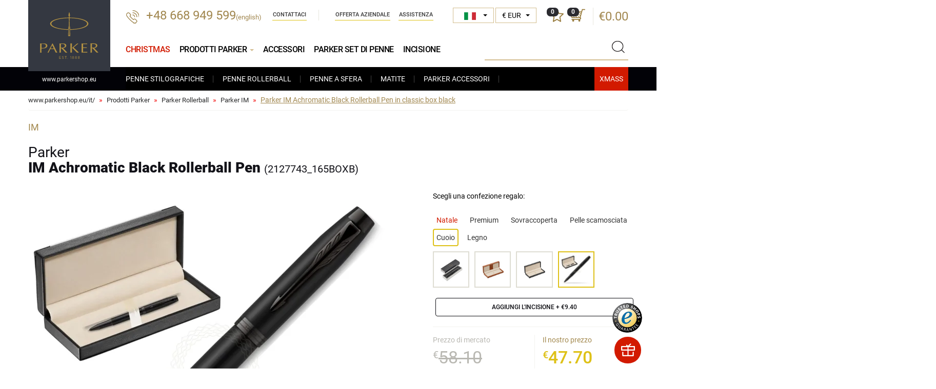

--- FILE ---
content_type: text/html; charset=UTF-8
request_url: https://www.parkershop.eu/it/prod2454-Parker-IM-Achromatic-Black-Rollerball-Pen_PD_165BOXB.html
body_size: 15136
content:
<!DOCTYPE html>
<html lang="it">

<head>
    <meta charset="UTF-8">
    <title>Parker IM Achromatic Black Rollerball Pen  in classic box  black  in classic box  black 2127743_165BOXB</title>
    <meta name="keywords" content="Penne Stilografiche Parker, Penne Rollerball Parker, Penne Parker, Matite Parker, Inchiostri Parker, Cartucce Parker, Ricariche Parker" />
    <meta name="description" content="ParkerShop - prodotti originali Parker. Penne Stilografiche Parker, Penne Rollerball Parker, Penne Parker, Matite Parker, Inchiostri Parker, Cartucce Parker e Ricariche Parker" />
    <link rel="shortcut icon" href="img/favicon.ico" type="image/x-icon" />
    <link rel="icon" href="img/favicon.ico" type="image/x-icon" />
    <meta http-equiv="X-UA-Compatible" content="IE=edge">
    <meta name="viewport" content="width=device-width, initial-scale=1">


      
  <link type="text/css" property="stylesheet" rel="stylesheet" href="/cache/css/fontsg_5e703093fd801d95d1a01d1adfcca2fbff9bbcc8.css">


        


    <base href="https://www.parkershop.eu/" />
</head>

<body class="lang_it">
<div id="preloader" style="position: fixed;background-color:#fff;top:0px;left:0px;right:0px;bottom:0px; width:100%; height:100%;z-index:1000;"></div>


<div id="wrapper">


    <header>
        <div class="container">

            <div class="head">

                <div class="logo">
                    <a href="https://www.parkershop.eu/it/"><span><strong class="www">www.</strong>parkershop.eu</span></a>
                </div>

                <div class="phone">
                                        <a href="tel:+48668949599">+48 668 949 599</a><span style="font-size: small">(english)</span>
                </div>

                <div class="shop-actions">

                    <!--<div class="user">
                        <a href="https://www.parkershop.eu/user/login" class="icon"></a>
                    </div>-->
                    <div class="divlang">
                         <select id="jezykWybor" title="Language" data-style="jezykWybor">
                            <option value="cz"  data-content="<img src='img/cz.png' /> <span>Čeština</span>" class="flag_cz"  >CZ</option>
                            <option value="de"  data-content="<img src='img/de.png' /> <span>Deutsch</span>" class="flag_de"  >DE</option>
                            <option value="en" data-content="<img src='img/en.png' /> <span>English</span>" class="flag_en" >EN</option>
                            <option value="es"  data-content="<img src='img/es.png' /> <span>Español</span>" class="flag_es"  >ES</option>
                            <option value="fr"  data-content="<img src='img/fr.png' /> <span>Français</span>" class="flag_fr"  >FR</option>
                            <option value="it"  data-content="<img src='img/it.png' /> <span>Italiano</span>" class="flag_it"   selected="selected" >IT</option>
                            <option value="nl"  data-content="<img src='img/nl.png' /> <span>Nederlands</span>" class="flag_nl"  >NL</option>
                            <option value="sk"  data-content="<img src='img/sk.png' /> <span>Slovenčina</span>" class="flag_sk"  >SK</option>
                            <option value="ua"  data-content="<img src='img/ua.png' /> <span>Українська</span>" class="flag_ua"  >UA</option>

                        </select>
                    </div>
                    <div class="currency">
                         <select id="walutaWybor" title="Currency" data-style="walutaWybor">
                            <option value="EUR"  selected="selected"  >&euro; EUR</option>
                            <option value="GBP"   >&pound; GBP</option>
                        </select>
                    </div>

                    <div class="favourites">
                        <a class="icon">
                            <span id="ulubioneIlosc">0</span>
                        </a>
                    </div>

                    <div class="basket">

                        <a class="icon">
                            <span>0</span>
                        </a>
                        <div class="price">
                            <a href="https://www.parkershop.eu/it/cart">€0.00</a>
                        </div>
                        <div id="basketMiniInside">
                        <div class="basket-short">
    <div class="basket-short-inside">
    
    
    
        
        
        <div class="basket-short-title">Il tuo carrello è vuoto!</div>
    
    
        
     </div>
</div>                        </div>
                    </div>

                </div>

                <ul class="nav navbar-nav nav-company">
    <li>
        <a href="https://www.parkershop.eu/it/contattaci">
            Contattaci
        </a>
    </li>
    <li>
        <a href="https://www.parkershop.eu/it/offerta-aziendale">
             Offerta aziendale
        </a>
    </li>
    <li>
        <a href="https://www.parkershop.eu/it/faq">
            Assistenza
        </a>
    </li>  
    
</ul>



                <div class="clear-right"></div>





                <div class="search">
                    <div class="handler"></div>
                    <form method="get" action="https://www.parkershop.eu/it/parker-products">
                        <div class="typeahead__container">
                            <div class="typeahead__field">
                                <span class="typeahead__query">
                                    <input class="js-typeahead"
                                           name="query"
                                           type="search" id="search"
                                           autocomplete="off" value="" rel="non trovato">
                                </span>
                                <button type="submit" class="submit"></button>
                            </div>
                        </div>
                    </form>
                </div>

                
<button type="button" class="navbar-toggle" data-toggle="collapse" data-target=".navbar-collapse">
    <span class="sr-only">Mostra menu</span>
    <span class="icon-bar"></span><span class="icon-bar"></span><span class="icon-bar"></span>
</button>

<div class="collapse navbar-collapse" role="navigation">
    <ul class="nav navbar-nav nav-header without-heading">
     <li class="  ">
      <a href="https://www.parkershop.eu/it/parker-xmass-gifts" title="Parker Christmas Sale"  style="color: #d21a00;">
        Christmas
      </a>
    </li>

        <li class="open ">

            <a href="https://www.parkershop.eu/it/parker-products" class="dropdown-toggle" title="Prodotti Parker">
                Prodotti Parker <span class="caret"></span>
            </a>

            <ul class="dropdown-menu aktywne">
                <li>
                    <a href="https://www.parkershop.eu/it/cat3-parker-fountain-pens.html" title="Parker Penne Stilografiche">
                        Penne Stilografiche
                    </a>
                </li>
                <li>
                    <a href="https://www.parkershop.eu/it/cat50-parker-roller-balls.html" title="Parker Penne Rollerball">
                        Penne Rollerball
                    </a>
                </li>
                <li>
                    <a href="https://www.parkershop.eu/it/cat5-parker-ball-pens.html" title="Parker Penne a Sfera">
                       Penne a Sfera
                    </a>
                </li>
                <li>
                    <a href="https://www.parkershop.eu/it/cat17-parker-pencils.html" title="Parker Matite">
                        Matite
                    </a>
                </li>
                <li>
                    <a href="https://www.parkershop.eu/it/cat42-parker-accessories.html" title="Parker Accessori">
                        Parker Accessori
                    </a>
                </li>
                

              <li class="xmass-box">
                <a href="https://www.parkershop.eu/it/parker-xmass-gifts" class="prezenty" title="Xmass"></a>
                              </li>
            </ul>
        </li>

        <li class="  ">
            <a href="https://www.parkershop.eu/it/cat42-parker-accessories.html" title="Parker Accessori">
                Accessori
            </a>


        </li>

        <li class="  ">
            <a href="https://www.parkershop.eu/it/cat64-parker-pen-sets.html" title="Parker Set di penne">
                Parker Set di penne
            </a>
        </li>

        <li class="  ">
            <a href="https://www.parkershop.eu/it/engraving" title="Incisione Parker penne">
                Incisione
            </a>
        </li>


    </ul>
</div>

            </div>




        </div>
    </header>

    <div id="content">
        
<div class="container">
    <ol class="breadcrumb">
       
     
                   <li>
            <a href="https://www.parkershop.eu/it">
                www.parkershop.eu/it/
            </a>
        </li>
              
       
                
                        
              <li>
                <a href="https://www.parkershop.eu/it/parker-products" title="Prodotti Parker">
                    Prodotti Parker
                </a>
             </li>                        
                            
                        
              <li>
                <a href="https://www.parkershop.eu/it/cat50-parker-roller-balls.html" title="Parker Rollerball">
                    Parker Rollerball
                </a>
             </li>                        
                            
                        
              <li>
                <a href="https://www.parkershop.eu/it/cat59-roller-balls-parker-parker-im.html" title="Parker IM">
                    Parker IM
                </a>
             </li>                        
                            
            
                <li class="active">
                    <span>
                    Parker IM Achromatic Black Rollerball Pen  in classic box  black
                    </span>
                </li>              
                                  
                            
        
            
            
     
      
    </ol>
</div><script src="cache/js/photoswipe_e53e563c36c29c3260db89ef4028ef8b.js"></script>


<div class="container">

    
    <div class="product" id="product">

<span  itemscope itemtype="http://schema.org/Product">
<meta itemprop="sku" content="2127743_165BOXB">
<meta itemprop="gtin14" content="3026981277436">
<meta itemprop="image" content="https://www.parkershop.eu/it/files/zdjecia/produkty_new/2127743_165BOXB_l.jpg"/>
<meta itemprop="name" content="Parker IM Achromatic Black Rollerball Pen">
<meta itemprop="brand" content="Parker">
<span itemprop="offers" itemscope itemtype="http://schema.org/Offer">
    <meta itemprop="priceCurrency" content="EUR"/>
    <meta itemprop="price" content="47.70">
    <link itemprop="itemCondition" href="http://schema.org/NewCondition"/>
    <link itemprop="availability" href="http://schema.org/InStock"/>
</span>
</span>

	    <div class="row">
	        <div class="col-md-12 col-sm-12">
	            <div class="details">
	                <div class="type">Im</div>
	                <h1>

	                Parker<b> IM Achromatic Black Rollerball Pen <span>(2127743_165BOXB)</span></b>

	                </h1>
	            </div>
	        </div>
	   </div>

       <div class="row sticky-row">

            <div class="sticky-left">




                <div class="images">

                    <div id="product_images" class="product_images" data-pswp-uid="1">
                     
  <div class="product_images_outer">
        <div class="item image-container" id="gc1"  >

              <div class="top-reviews-wrapper grawer    active " >
         <div class="g_title gold">Incisione sui prodotti</div>
         <div class="g_img"><img src="/files/mozliwy-grawer/en/en_gold_39.jpg" /></div>
       </div>
       
       
       

       <a href="files/zdjecia/produkty_new/2127743_165BOXB_l.jpg" data-size="1500x1378" data-video="">
      <img class="zoom-image" src="/cache/files/2454/p/2127743_165BOXB_l_762x700.webp" id="g1" width="762" height="700" />
  </a>


      </div>
        <div class="item image-container" id="gc2"  >

       
       
       

       <a href="files/zdjecia/galeria/2127743_2_b.jpg" data-size="1600x1470" data-video="">
      <img class="zoom-image" src="/cache/files/2454/g/2127743_2_b_762x700.webp" id="g2" width="762" height="700" />
  </a>


      </div>
        <div class="item image-container" id="gc3"  >

       
       
       

       <a href="files/zdjecia/galeria/2127743_3_b.jpg" data-size="1600x1470" data-video="">
      <img class="zoom-image" src="/cache/files/2454/g/2127743_3_b_762x700.webp" id="g3" width="762" height="700" />
  </a>


      </div>
        <div class="item image-container" id="gc4"  style="display:none"  >

       
       
       

       <a href="files/zdjecia/galeria/g_165BOXB_1_b.jpg" data-size="700x700" data-video="">
      <img class="zoom-image" src="/cache/files/2454/g/g_165BOXB_1_b_762x700.webp" id="g4" width="762" height="700" />
  </a>


      </div>
        <div class="item image-container" id="gc5"  style="display:none"  >

       
       
       

       <a href="files/zdjecia/galeria/g_165BOXB_2_b.jpg" data-size="700x700" data-video="">
      <img class="zoom-image" src="/cache/files/2454/g/g_165BOXB_2_b_762x700.webp" id="g5" width="762" height="700" />
  </a>


      </div>
        <div class="item image-container" id="gc6"  style="display:none"  >

       
       
       

       <a href="files/zdjecia/galeria/g_165BOXB_3_b.jpg" data-size="700x700" data-video="">
      <img class="zoom-image" src="/cache/files/2454/g/g_165BOXB_3_b_762x700.webp" id="g6" width="762" height="700" />
  </a>


      </div>
    </div>
    <div class="image-container-more " data-off="less" data-on="more"> more</div>
                     </div>

                  


                            <div class="image">
                            	<div class="icons-wrapper">
		                             		                                <div class="ico_grawer">

		                                  <img class="ttip" data-placement="right" data-toggle="tooltip"  src="img/ico_zoom.png" alt="Zoom" title="Zoom" />

		                                    		                                    <img class="ttip" data-placement="right" data-toggle="tooltip"  src="img/ico_grawer.png" alt="facile da incidere" title="facile da incidere" />
		                                    
		                                    

		                                </div>
		                             
		                              <div class="icons">


		                                		                                <div class="ico"><img src="img/dla-niej.png"  class="ttip" data-toggle="tooltip" data-placement="right" title="Per lei" alt="" /></div>
		                                		                                		                                <div class="ico"><img src="img/dla-niego.png" class="ttip"  data-toggle="tooltip" data-placement="right" title="Per lui" alt="" /></div>
		                                		                                		                            </div>
                             	</div>

                            </div>

                            <div class="clearfix"></div>







                </div>
                            </div>

            <div class="sticky-right">

                <div class="details">


                                       <div class="addons-info">
                          Scegli una confezione regalo:
                    </div>


                                               
                                                     
                                
                                                                            

                                                    
                                

                                                    
                                

                                                    
                                

                                                    
                                

                                                    
                                

                                                    
                                
                                                                            

                                                    
                                
                                                                            

                                                    
                                
                                                                            

                                                    
                                
                                                                            

                                                    
                                
                                                                            

                                                    
                                
                                                                            

                                                    
                                
                                                                            

                                                    
                                
                                                                            

                                                    
                                
                                                                            

                                                    
                                
                                                                            

                                                    
                                
                                                                            

                                                    
                                
                                                                            

                                                    
                                
                                                                            

                                                    
                                
                                                                            

                                                    
                                
                                                                            

                                                    
                                
                                                                            

                                                    
                                
                                                                            

                                                    
                                
                                                                            

                                                    
                                
                                                                            

                                                    
                                
                                                                            

                                                    
                                
                                                                            

                                                    
                                

                                                    
                                

                                                    
                                

                                                    
                                

                                                    
                                

                                                    
                                

                                                                                            




                                
                                

                                                    
                                

                                                    
                                

                                                    
                                

                                                    
                                

                    


                     



                      <div class="addons flex flex-space">

                                                             <div class="addons-list">


                                  <ul class="nav nav-pills mb-3 " id="pills-tab" role="tablist">
                                    
                                      

                                                                                  <li class="nav-item pills-swieta  ">
                                              <a href="#swieta" aria-controls="swieta" data-toggle="tab">
                                                  Natale
                                              </a>
                                          </li>
                                                                              

                                                                                  <li class="nav-item pills-premium  ">
                                              <a href="#premium" aria-controls="premium" data-toggle="tab">
                                                  Premium
                                              </a>
                                          </li>
                                                                              

                                                                                  <li class="nav-item pills-obwoluta  ">
                                              <a href="#obwoluta" aria-controls="obwoluta" data-toggle="tab">
                                                  Sovraccoperta
                                              </a>
                                          </li>
                                                                              

                                                                                  <li class="nav-item pills-zamsz  ">
                                              <a href="#zamsz" aria-controls="zamsz" data-toggle="tab">
                                                  Pelle scamosciata
                                              </a>
                                          </li>
                                                                              

                                                                                  <li class="nav-item pills-skora  active  ">
                                              <a href="#skora" aria-controls="skora" data-toggle="tab">
                                                  Cuoio
                                              </a>
                                          </li>
                                                                              

                                                                                  <li class="nav-item pills-drewno  ">
                                              <a href="#drewno" aria-controls="drewno" data-toggle="tab">
                                                  Legno
                                              </a>
                                          </li>
                                                                              

                                                                              

                                                                                                                 

                                  </ul>

                                  <div class="tab-content">
                                  

                                                                          <div role="tabpanel" class="tab-pane fade  " id="premium">
                                                                                        

                                              
                                             
                                                 <div class="thumb ">
                                                  <div class="thumb-inside">
                                                        <div class="hidden nr_katalogowy_prod">2127743</div>
                                                        <div class="hidden nr_katalogowy"></div>
                                                        <div class="hidden nazwa">Parker<b> IM Achromatic Black Rollerball Pen </b></div>
                                                        <div class="hidden cena">41.20</div>
                                                        <div class="hidden cenaRynkowa">51.60</div>
                                                        <div class="hidden cenaOszczedzasz">10.4</div>
                                                        <div class="hidden symbol">PA box1_new</div>
                                                        <div class="hidden id">27</div>
                                                        <div class="hidden big">files/zdjecia/produkty_new/2127743_b.jpg</div>
                                                        <div class="hidden puste">1</div>
                                                        <div class="hidden cenaMin30d">41.00</div>
                                                        <div class="hidden blokada_tabliczka"></div>

                                                        
  
                                                        

                                                                                                                                                                          
                                                        <img src=" files/zdjecia/pudelka/PA_box1_new_m.jpg " width="57" height="57" data-img="files/zdjecia/pudelka/PA_box1_new_m.jpg" data-prod-img="" rel="" alt="Pudełko Box 1 New" title="Pudełko Box 1 New" />
                                                    </div>
                                                 </div>
                                             
                                                                                        

                                              
                                             
                                                 <div class="thumb ">
                                                  <div class="thumb-inside">
                                                        <div class="hidden nr_katalogowy_prod">2127743_2196931</div>
                                                        <div class="hidden nr_katalogowy">2196931</div>
                                                        <div class="hidden nazwa">Parker<b> IM Achromatic Black Rollerball Pen in gift box with notebook</b></div>
                                                        <div class="hidden cena">61.60</div>
                                                        <div class="hidden cenaRynkowa">72.00</div>
                                                        <div class="hidden cenaOszczedzasz">10.4</div>
                                                        <div class="hidden symbol">PA 2196931</div>
                                                        <div class="hidden id">24</div>
                                                        <div class="hidden big">files/zdjecia/produkty_new/2127743_2196931_b.jpg</div>
                                                        <div class="hidden puste"></div>
                                                        <div class="hidden cenaMin30d">61.30</div>
                                                        <div class="hidden blokada_tabliczka"></div>

                                                        
  
                                                        

                                                                                                                                                                          
                                                        <img src=" files/zdjecia/pudelka/PA_2196931_m.jpg " width="57" height="57" data-img="files/zdjecia/pudelka/PA_2196931_m.jpg" data-prod-img="/cache/files/2454/g/g_2127743_2196931_2_b_80x80.jpg" rel="" alt="Parker gift box with notebook" title="Parker gift box with notebook" />
                                                    </div>
                                                 </div>
                                             
                                                                                        

                                              
                                             
                                                 <div class="thumb ">
                                                  <div class="thumb-inside">
                                                        <div class="hidden nr_katalogowy_prod">2127743_2102172</div>
                                                        <div class="hidden nr_katalogowy">2102172</div>
                                                        <div class="hidden nazwa">Parker<b> IM Achromatic Black Rollerball Pen in original Parker Prestige box</b></div>
                                                        <div class="hidden cena">47.90</div>
                                                        <div class="hidden cenaRynkowa">58.30</div>
                                                        <div class="hidden cenaOszczedzasz">10.4</div>
                                                        <div class="hidden symbol">PA 2102172</div>
                                                        <div class="hidden id">165</div>
                                                        <div class="hidden big">files/zdjecia/produkty_new/2127743_2102172_b.jpg</div>
                                                        <div class="hidden puste"></div>
                                                        <div class="hidden cenaMin30d">47.70</div>
                                                        <div class="hidden blokada_tabliczka"></div>

                                                        
  
                                                        

                                                                                                                                                                          
                                                        <img src=" files/zdjecia/pudelka/PA_2102172_m.jpg " width="57" height="57" data-img="files/zdjecia/pudelka/PA_2102172_m.jpg" data-prod-img="/cache/files/2454/g/g_2127743_2102172_2_b_80x80.jpg" rel="" alt="Gift Box Parker Prestige" title="Gift Box Parker Prestige" />
                                                    </div>
                                                 </div>
                                             
                                                                                        

                                              
                                             
                                                 <div class="thumb ">
                                                  <div class="thumb-inside">
                                                        <div class="hidden nr_katalogowy_prod">2127743_2195847</div>
                                                        <div class="hidden nr_katalogowy">2195847</div>
                                                        <div class="hidden nazwa">Parker<b> IM Achromatic Black Rollerball Pen in original Parker box, closed case</b></div>
                                                        <div class="hidden cena">74.60</div>
                                                        <div class="hidden cenaRynkowa">85.00</div>
                                                        <div class="hidden cenaOszczedzasz">10.4</div>
                                                        <div class="hidden symbol">PA 2195847</div>
                                                        <div class="hidden id">168</div>
                                                        <div class="hidden big">files/zdjecia/produkty_new/2127743_2195847_b.jpg</div>
                                                        <div class="hidden puste"></div>
                                                        <div class="hidden cenaMin30d">74.20</div>
                                                        <div class="hidden blokada_tabliczka"></div>

                                                        
  
                                                        

                                                                                                                                                                          
                                                        <img src=" files/zdjecia/pudelka/PA_2195847_m.jpg " width="57" height="57" data-img="files/zdjecia/pudelka/PA_2195847_m.jpg" data-prod-img="/cache/files/2454/g/g_2127743_2195847_2_b_80x80.jpg" rel="" alt="Original Parker box, closed case" title="Original Parker box, closed case" />
                                                    </div>
                                                 </div>
                                             
                                                                                        

                                              
                                             
                                                 <div class="thumb ">
                                                  <div class="thumb-inside">
                                                        <div class="hidden nr_katalogowy_prod">2127743_2195848</div>
                                                        <div class="hidden nr_katalogowy">2195848</div>
                                                        <div class="hidden nazwa">Parker<b> IM Achromatic Black Rollerball Pen in original Parker box, slide-out case</b></div>
                                                        <div class="hidden cena">59.90</div>
                                                        <div class="hidden cenaRynkowa">70.30</div>
                                                        <div class="hidden cenaOszczedzasz">10.4</div>
                                                        <div class="hidden symbol">PA 2195848</div>
                                                        <div class="hidden id">169</div>
                                                        <div class="hidden big">files/zdjecia/produkty_new/2127743_2195848_b.jpg</div>
                                                        <div class="hidden puste"></div>
                                                        <div class="hidden cenaMin30d">59.60</div>
                                                        <div class="hidden blokada_tabliczka"></div>

                                                        
  
                                                        

                                                                                                                                                                          
                                                        <img src=" files/zdjecia/pudelka/PA_2195848_m.jpg " width="57" height="57" data-img="files/zdjecia/pudelka/PA_2195848_m.jpg" data-prod-img="/cache/files/2454/g/g_2127743_2195848_2_b_80x80.jpg" rel="" alt="Original Parker box, slide-out case
" title="Original Parker box, slide-out case
" />
                                                    </div>
                                                 </div>
                                             
                                                                                </div>
                                                                          <div role="tabpanel" class="tab-pane fade  " id="drewno">
                                                                                        

                                              
                                             
                                                 <div class="thumb ">
                                                  <div class="thumb-inside">
                                                        <div class="hidden nr_katalogowy_prod">2127743</div>
                                                        <div class="hidden nr_katalogowy"></div>
                                                        <div class="hidden nazwa">Parker<b> IM Achromatic Black Rollerball Pen </b></div>
                                                        <div class="hidden cena">41.20</div>
                                                        <div class="hidden cenaRynkowa">51.60</div>
                                                        <div class="hidden cenaOszczedzasz">10.4</div>
                                                        <div class="hidden symbol">PA box1_new</div>
                                                        <div class="hidden id">27</div>
                                                        <div class="hidden big">files/zdjecia/produkty_new/2127743_b.jpg</div>
                                                        <div class="hidden puste">1</div>
                                                        <div class="hidden cenaMin30d">41.00</div>
                                                        <div class="hidden blokada_tabliczka"></div>

                                                        
  
                                                        

                                                                                                                                                                          
                                                        <img src=" files/zdjecia/pudelka/PA_box1_new_m.jpg " width="57" height="57" data-img="files/zdjecia/pudelka/PA_box1_new_m.jpg" data-prod-img="" rel="" alt="Pudełko Box 1 New" title="Pudełko Box 1 New" />
                                                    </div>
                                                 </div>
                                             
                                                                                        

                                              
                                             
                                                 <div class="thumb ">
                                                  <div class="thumb-inside">
                                                        <div class="hidden nr_katalogowy_prod">2127743_M1E</div>
                                                        <div class="hidden nr_katalogowy">M1E</div>
                                                        <div class="hidden nazwa">Parker<b> IM Achromatic Black Rollerball Pen  single wooden box  Mahogany Single Ecru</b></div>
                                                        <div class="hidden cena">57.00</div>
                                                        <div class="hidden cenaRynkowa">67.40</div>
                                                        <div class="hidden cenaOszczedzasz">10.4</div>
                                                        <div class="hidden symbol">PA M1E</div>
                                                        <div class="hidden id">41</div>
                                                        <div class="hidden big">files/zdjecia/produkty_new/2127743_M1E_b.jpg</div>
                                                        <div class="hidden puste"></div>
                                                        <div class="hidden cenaMin30d">56.70</div>
                                                        <div class="hidden blokada_tabliczka"></div>

                                                        
  
                                                        

                                                                                                                                                                          
                                                        <img src=" files/zdjecia/pudelka/PA_M1E_m.jpg " width="57" height="57" data-img="files/zdjecia/pudelka/PA_M1E_m.jpg" data-prod-img="/cache/files/2454/g/g_2127743_M1E_2_b_80x80.jpg" rel="" alt="Single Wooden Box Mahoń Ecru" title="Single Wooden Box Mahoń Ecru" />
                                                    </div>
                                                 </div>
                                             
                                                                                        

                                              
                                             
                                                 <div class="thumb ">
                                                  <div class="thumb-inside">
                                                        <div class="hidden nr_katalogowy_prod">2127743_M1T</div>
                                                        <div class="hidden nr_katalogowy">M1T</div>
                                                        <div class="hidden nazwa">Parker<b> IM Achromatic Black Rollerball Pen  single wooden box  Mahogany Single Turquoise </b></div>
                                                        <div class="hidden cena">57.00</div>
                                                        <div class="hidden cenaRynkowa">67.40</div>
                                                        <div class="hidden cenaOszczedzasz">10.4</div>
                                                        <div class="hidden symbol">PA M1T</div>
                                                        <div class="hidden id">42</div>
                                                        <div class="hidden big">files/zdjecia/produkty_new/2127743_M1T_b.jpg</div>
                                                        <div class="hidden puste"></div>
                                                        <div class="hidden cenaMin30d">56.70</div>
                                                        <div class="hidden blokada_tabliczka"></div>

                                                        
  
                                                        

                                                                                                                                                                          
                                                        <img src=" files/zdjecia/pudelka/PA_M1T_m.jpg " width="57" height="57" data-img="files/zdjecia/pudelka/PA_M1T_m.jpg" data-prod-img="/cache/files/2454/g/g_2127743_M1T_2_b_80x80.jpg" rel="" alt="Single Wooden Box Mahoń Turquoise" title="Single Wooden Box Mahoń Turquoise" />
                                                    </div>
                                                 </div>
                                             
                                                                                        

                                              
                                             
                                                 <div class="thumb ">
                                                  <div class="thumb-inside">
                                                        <div class="hidden nr_katalogowy_prod">2127743_W1E</div>
                                                        <div class="hidden nr_katalogowy">W1E</div>
                                                        <div class="hidden nazwa">Parker<b> IM Achromatic Black Rollerball Pen  single wooden box  Wenge Single Ecru</b></div>
                                                        <div class="hidden cena">57.00</div>
                                                        <div class="hidden cenaRynkowa">67.40</div>
                                                        <div class="hidden cenaOszczedzasz">10.4</div>
                                                        <div class="hidden symbol">PA W1E</div>
                                                        <div class="hidden id">47</div>
                                                        <div class="hidden big">files/zdjecia/produkty_new/2127743_W1E_b.jpg</div>
                                                        <div class="hidden puste"></div>
                                                        <div class="hidden cenaMin30d">56.70</div>
                                                        <div class="hidden blokada_tabliczka"></div>

                                                        
  
                                                        

                                                                                                                                                                          
                                                        <img src=" files/zdjecia/pudelka/PA_W1E_m.jpg " width="57" height="57" data-img="files/zdjecia/pudelka/PA_W1E_m.jpg" data-prod-img="/cache/files/2454/g/g_2127743_W1E_2_b_80x80.jpg" rel="" alt="Single Wooden Box Wenge Ecru" title="Single Wooden Box Wenge Ecru" />
                                                    </div>
                                                 </div>
                                             
                                                                                        

                                              
                                             
                                                 <div class="thumb ">
                                                  <div class="thumb-inside">
                                                        <div class="hidden nr_katalogowy_prod">2127743_W1T</div>
                                                        <div class="hidden nr_katalogowy">W1T</div>
                                                        <div class="hidden nazwa">Parker<b> IM Achromatic Black Rollerball Pen  single wooden box  Wenge Single Turquoise </b></div>
                                                        <div class="hidden cena">57.00</div>
                                                        <div class="hidden cenaRynkowa">67.40</div>
                                                        <div class="hidden cenaOszczedzasz">10.4</div>
                                                        <div class="hidden symbol">PA W1T</div>
                                                        <div class="hidden id">48</div>
                                                        <div class="hidden big">files/zdjecia/produkty_new/2127743_W1T_b.jpg</div>
                                                        <div class="hidden puste"></div>
                                                        <div class="hidden cenaMin30d">56.70</div>
                                                        <div class="hidden blokada_tabliczka"></div>

                                                        
  
                                                        

                                                                                                                                                                          
                                                        <img src=" files/zdjecia/pudelka/PA_W1T_m.jpg " width="57" height="57" data-img="files/zdjecia/pudelka/PA_W1T_m.jpg" data-prod-img="/cache/files/2454/g/g_2127743_W1T_2_b_80x80.jpg" rel="" alt="Single Wooden Box Wenge Turquoise" title="Single Wooden Box Wenge Turquoise" />
                                                    </div>
                                                 </div>
                                             
                                                                                        

                                              
                                             
                                                 <div class="thumb ">
                                                  <div class="thumb-inside">
                                                        <div class="hidden nr_katalogowy_prod">2127743_C1E</div>
                                                        <div class="hidden nr_katalogowy">C1E</div>
                                                        <div class="hidden nazwa">Parker<b> IM Achromatic Black Rollerball Pen  single wooden box Black Single Ecru</b></div>
                                                        <div class="hidden cena">57.00</div>
                                                        <div class="hidden cenaRynkowa">67.40</div>
                                                        <div class="hidden cenaOszczedzasz">10.4</div>
                                                        <div class="hidden symbol">PA C1E</div>
                                                        <div class="hidden id">53</div>
                                                        <div class="hidden big">files/zdjecia/produkty_new/2127743_C1E_b.jpg</div>
                                                        <div class="hidden puste"></div>
                                                        <div class="hidden cenaMin30d">56.70</div>
                                                        <div class="hidden blokada_tabliczka"></div>

                                                        
  
                                                        

                                                                                                                                                                          
                                                        <img src=" files/zdjecia/pudelka/PA_C1E_m.jpg " width="57" height="57" data-img="files/zdjecia/pudelka/PA_C1E_m.jpg" data-prod-img="/cache/files/2454/g/g_2127743_C1E_2_b_80x80.jpg" rel="" alt="Single Wooden Box Black Ecru" title="Single Wooden Box Black Ecru" />
                                                    </div>
                                                 </div>
                                             
                                                                                        

                                              
                                             
                                                 <div class="thumb ">
                                                  <div class="thumb-inside">
                                                        <div class="hidden nr_katalogowy_prod">2127743_C1T</div>
                                                        <div class="hidden nr_katalogowy">C1T</div>
                                                        <div class="hidden nazwa">Parker<b> IM Achromatic Black Rollerball Pen  single wooden box  Black Single Turquoise</b></div>
                                                        <div class="hidden cena">57.00</div>
                                                        <div class="hidden cenaRynkowa">67.40</div>
                                                        <div class="hidden cenaOszczedzasz">10.4</div>
                                                        <div class="hidden symbol">PA C1T</div>
                                                        <div class="hidden id">54</div>
                                                        <div class="hidden big">files/zdjecia/produkty_new/2127743_C1T_b.jpg</div>
                                                        <div class="hidden puste"></div>
                                                        <div class="hidden cenaMin30d">56.70</div>
                                                        <div class="hidden blokada_tabliczka"></div>

                                                        
  
                                                        

                                                                                                                                                                          
                                                        <img src=" files/zdjecia/pudelka/PA_C1T_m.jpg " width="57" height="57" data-img="files/zdjecia/pudelka/PA_C1T_m.jpg" data-prod-img="/cache/files/2454/g/g_2127743_C1T_2_b_80x80.jpg" rel="" alt="Single Wooden Box Black Turquoise" title="Single Wooden Box Black Turquoise" />
                                                    </div>
                                                 </div>
                                             
                                                                                        

                                              
                                             
                                                 <div class="thumb ">
                                                  <div class="thumb-inside">
                                                        <div class="hidden nr_katalogowy_prod">2127743_H1E</div>
                                                        <div class="hidden nr_katalogowy">H1E</div>
                                                        <div class="hidden nazwa">Parker<b> IM Achromatic Black Rollerball Pen  single wooden box Honey Single Ecru</b></div>
                                                        <div class="hidden cena">57.00</div>
                                                        <div class="hidden cenaRynkowa">67.40</div>
                                                        <div class="hidden cenaOszczedzasz">10.4</div>
                                                        <div class="hidden symbol">PA H1E</div>
                                                        <div class="hidden id">253</div>
                                                        <div class="hidden big">files/zdjecia/produkty_new/2127743_H1E_b.jpg</div>
                                                        <div class="hidden puste"></div>
                                                        <div class="hidden cenaMin30d">56.70</div>
                                                        <div class="hidden blokada_tabliczka"></div>

                                                        
  
                                                        

                                                                                                                                                                          
                                                        <img src=" files/zdjecia/pudelka/PA_H1E_m.jpg " width="57" height="57" data-img="files/zdjecia/pudelka/PA_H1E_m.jpg" data-prod-img="/cache/files/2454/g/g_2127743_H1E_2_b_80x80.jpg" rel="" alt="Single wooden box Honey Single Ecru" title="Single wooden box Honey Single Ecru" />
                                                    </div>
                                                 </div>
                                             
                                                                                        

                                              
                                             
                                                 <div class="thumb ">
                                                  <div class="thumb-inside">
                                                        <div class="hidden nr_katalogowy_prod">2127743_H1Z</div>
                                                        <div class="hidden nr_katalogowy">H1Z</div>
                                                        <div class="hidden nazwa">Parker<b> IM Achromatic Black Rollerball Pen  single wooden box Honey Single Green</b></div>
                                                        <div class="hidden cena">57.00</div>
                                                        <div class="hidden cenaRynkowa">67.40</div>
                                                        <div class="hidden cenaOszczedzasz">10.4</div>
                                                        <div class="hidden symbol">PA H1Z</div>
                                                        <div class="hidden id">254</div>
                                                        <div class="hidden big">files/zdjecia/produkty_new/2127743_H1Z_b.jpg</div>
                                                        <div class="hidden puste"></div>
                                                        <div class="hidden cenaMin30d">56.70</div>
                                                        <div class="hidden blokada_tabliczka"></div>

                                                        
  
                                                        

                                                                                                                                                                          
                                                        <img src=" files/zdjecia/pudelka/PA_H1Z_m.jpg " width="57" height="57" data-img="files/zdjecia/pudelka/PA_H1Z_m.jpg" data-prod-img="/cache/files/2454/g/g_2127743_H1Z_2_b_80x80.jpg" rel="" alt="Single wooden box Honey Single Green" title="Single wooden box Honey Single Green" />
                                                    </div>
                                                 </div>
                                             
                                                                                </div>
                                                                          <div role="tabpanel" class="tab-pane fade  " id="obwoluta">
                                                                                        

                                              
                                             
                                                 <div class="thumb ">
                                                  <div class="thumb-inside">
                                                        <div class="hidden nr_katalogowy_prod">2127743</div>
                                                        <div class="hidden nr_katalogowy"></div>
                                                        <div class="hidden nazwa">Parker<b> IM Achromatic Black Rollerball Pen </b></div>
                                                        <div class="hidden cena">41.20</div>
                                                        <div class="hidden cenaRynkowa">51.60</div>
                                                        <div class="hidden cenaOszczedzasz">10.4</div>
                                                        <div class="hidden symbol">PA box1_new</div>
                                                        <div class="hidden id">27</div>
                                                        <div class="hidden big">files/zdjecia/produkty_new/2127743_b.jpg</div>
                                                        <div class="hidden puste">1</div>
                                                        <div class="hidden cenaMin30d">41.00</div>
                                                        <div class="hidden blokada_tabliczka"></div>

                                                        
  
                                                        

                                                                                                                                                                          
                                                        <img src=" files/zdjecia/pudelka/PA_box1_new_m.jpg " width="57" height="57" data-img="files/zdjecia/pudelka/PA_box1_new_m.jpg" data-prod-img="" rel="" alt="Pudełko Box 1 New" title="Pudełko Box 1 New" />
                                                    </div>
                                                 </div>
                                             
                                                                                        

                                              
                                             
                                                 <div class="thumb ">
                                                  <div class="thumb-inside">
                                                        <div class="hidden nr_katalogowy_prod">2127743_O101E</div>
                                                        <div class="hidden nr_katalogowy">O101E</div>
                                                        <div class="hidden nazwa">Parker<b> IM Achromatic Black Rollerball Pen in cover Special day</b></div>
                                                        <div class="hidden cena">45.70</div>
                                                        <div class="hidden cenaRynkowa">56.10</div>
                                                        <div class="hidden cenaOszczedzasz">10.4</div>
                                                        <div class="hidden symbol">PA O101E</div>
                                                        <div class="hidden id">60</div>
                                                        <div class="hidden big">files/zdjecia/produkty_new/2127743_O101E_b.jpg</div>
                                                        <div class="hidden puste"></div>
                                                        <div class="hidden cenaMin30d">45.50</div>
                                                        <div class="hidden blokada_tabliczka"></div>

                                                        
  
                                                        

                                                                                                                                                                          
                                                        <img src=" files/zdjecia/pudelka/PA_O101E_m.jpg " width="57" height="57" data-img="files/zdjecia/pudelka/PA_O101E_m.jpg" data-prod-img="/cache/files/2454/p/2127743_O101E_l_80x80.jpg" rel="" alt="Cover Special day" title="Cover Special day" />
                                                    </div>
                                                 </div>
                                             
                                                                                        

                                              
                                             
                                                 <div class="thumb ">
                                                  <div class="thumb-inside">
                                                        <div class="hidden nr_katalogowy_prod">2127743_O102</div>
                                                        <div class="hidden nr_katalogowy">O102</div>
                                                        <div class="hidden nazwa">Parker<b> IM Achromatic Black Rollerball Pen in cover Lucky</b></div>
                                                        <div class="hidden cena">45.70</div>
                                                        <div class="hidden cenaRynkowa">56.10</div>
                                                        <div class="hidden cenaOszczedzasz">10.4</div>
                                                        <div class="hidden symbol">PA O102</div>
                                                        <div class="hidden id">61</div>
                                                        <div class="hidden big">files/zdjecia/produkty_new/2127743_O102_b.jpg</div>
                                                        <div class="hidden puste"></div>
                                                        <div class="hidden cenaMin30d">45.50</div>
                                                        <div class="hidden blokada_tabliczka"></div>

                                                        
  
                                                        

                                                                                                                                                                          
                                                        <img src=" files/zdjecia/pudelka/PA_O102_m.jpg " width="57" height="57" data-img="files/zdjecia/pudelka/PA_O102_m.jpg" data-prod-img="/cache/files/2454/p/2127743_O102_l_80x80.jpg" rel="" alt="Cover Lucky" title="Cover Lucky" />
                                                    </div>
                                                 </div>
                                             
                                                                                        

                                              
                                             
                                                 <div class="thumb ">
                                                  <div class="thumb-inside">
                                                        <div class="hidden nr_katalogowy_prod">2127743_O103E</div>
                                                        <div class="hidden nr_katalogowy">O103E</div>
                                                        <div class="hidden nazwa">Parker<b> IM Achromatic Black Rollerball Pen in cover For real man</b></div>
                                                        <div class="hidden cena">45.70</div>
                                                        <div class="hidden cenaRynkowa">56.10</div>
                                                        <div class="hidden cenaOszczedzasz">10.4</div>
                                                        <div class="hidden symbol">PA O103E</div>
                                                        <div class="hidden id">62</div>
                                                        <div class="hidden big">files/zdjecia/produkty_new/2127743_O103E_b.jpg</div>
                                                        <div class="hidden puste"></div>
                                                        <div class="hidden cenaMin30d">45.50</div>
                                                        <div class="hidden blokada_tabliczka"></div>

                                                        
  
                                                        

                                                                                                                                                                          
                                                        <img src=" files/zdjecia/pudelka/PA_O103E_m.jpg " width="57" height="57" data-img="files/zdjecia/pudelka/PA_O103E_m.jpg" data-prod-img="/cache/files/2454/p/2127743_O103E_l_80x80.jpg" rel="" alt="Cover For real man" title="Cover For real man" />
                                                    </div>
                                                 </div>
                                             
                                                                                        

                                              
                                             
                                                 <div class="thumb ">
                                                  <div class="thumb-inside">
                                                        <div class="hidden nr_katalogowy_prod">2127743_O104</div>
                                                        <div class="hidden nr_katalogowy">O104</div>
                                                        <div class="hidden nazwa">Parker<b> IM Achromatic Black Rollerball Pen in cover Poppy</b></div>
                                                        <div class="hidden cena">45.70</div>
                                                        <div class="hidden cenaRynkowa">56.10</div>
                                                        <div class="hidden cenaOszczedzasz">10.4</div>
                                                        <div class="hidden symbol">PA O104</div>
                                                        <div class="hidden id">63</div>
                                                        <div class="hidden big">files/zdjecia/produkty_new/2127743_O104_b.jpg</div>
                                                        <div class="hidden puste"></div>
                                                        <div class="hidden cenaMin30d">45.50</div>
                                                        <div class="hidden blokada_tabliczka"></div>

                                                        
  
                                                        

                                                                                                                                                                          
                                                        <img src=" files/zdjecia/pudelka/PA_O104_m.jpg " width="57" height="57" data-img="files/zdjecia/pudelka/PA_O104_m.jpg" data-prod-img="/cache/files/2454/p/2127743_O104_l_80x80.jpg" rel="" alt="Cover Poppy" title="Cover Poppy" />
                                                    </div>
                                                 </div>
                                             
                                                                                        

                                              
                                             
                                                 <div class="thumb ">
                                                  <div class="thumb-inside">
                                                        <div class="hidden nr_katalogowy_prod">2127743_O105E</div>
                                                        <div class="hidden nr_katalogowy">O105E</div>
                                                        <div class="hidden nazwa">Parker<b> IM Achromatic Black Rollerball Pen in cover All the Best</b></div>
                                                        <div class="hidden cena">45.70</div>
                                                        <div class="hidden cenaRynkowa">56.10</div>
                                                        <div class="hidden cenaOszczedzasz">10.4</div>
                                                        <div class="hidden symbol">PA O105E</div>
                                                        <div class="hidden id">64</div>
                                                        <div class="hidden big">files/zdjecia/produkty_new/2127743_O105E_b.jpg</div>
                                                        <div class="hidden puste"></div>
                                                        <div class="hidden cenaMin30d">45.50</div>
                                                        <div class="hidden blokada_tabliczka"></div>

                                                        
  
                                                        

                                                                                                                                                                          
                                                        <img src=" files/zdjecia/pudelka/PA_O105E_m.jpg " width="57" height="57" data-img="files/zdjecia/pudelka/PA_O105E_m.jpg" data-prod-img="/cache/files/2454/p/2127743_O105E_l_80x80.jpg" rel="" alt="Cover All the best" title="Cover All the best" />
                                                    </div>
                                                 </div>
                                             
                                                                                        

                                              
                                             
                                                 <div class="thumb ">
                                                  <div class="thumb-inside">
                                                        <div class="hidden nr_katalogowy_prod">2127743_O106E</div>
                                                        <div class="hidden nr_katalogowy">O106E</div>
                                                        <div class="hidden nazwa">Parker<b> IM Achromatic Black Rollerball Pen in cover Good luck</b></div>
                                                        <div class="hidden cena">45.70</div>
                                                        <div class="hidden cenaRynkowa">56.10</div>
                                                        <div class="hidden cenaOszczedzasz">10.4</div>
                                                        <div class="hidden symbol">PA O106E</div>
                                                        <div class="hidden id">65</div>
                                                        <div class="hidden big">files/zdjecia/produkty_new/2127743_O106E_b.jpg</div>
                                                        <div class="hidden puste"></div>
                                                        <div class="hidden cenaMin30d">45.50</div>
                                                        <div class="hidden blokada_tabliczka"></div>

                                                        
  
                                                        

                                                                                                                                                                          
                                                        <img src=" files/zdjecia/pudelka/PA_O106E_m.jpg " width="57" height="57" data-img="files/zdjecia/pudelka/PA_O106E_m.jpg" data-prod-img="/cache/files/2454/p/2127743_O106E_l_80x80.jpg" rel="" alt="Cover Good luck" title="Cover Good luck" />
                                                    </div>
                                                 </div>
                                             
                                                                                        

                                              
                                             
                                                 <div class="thumb ">
                                                  <div class="thumb-inside">
                                                        <div class="hidden nr_katalogowy_prod">2127743_O107E</div>
                                                        <div class="hidden nr_katalogowy">O107E</div>
                                                        <div class="hidden nazwa">Parker<b> IM Achromatic Black Rollerball Pen in cover The write choice</b></div>
                                                        <div class="hidden cena">45.70</div>
                                                        <div class="hidden cenaRynkowa">56.10</div>
                                                        <div class="hidden cenaOszczedzasz">10.4</div>
                                                        <div class="hidden symbol">PA O107E</div>
                                                        <div class="hidden id">66</div>
                                                        <div class="hidden big">files/zdjecia/produkty_new/2127743_O107E_b.jpg</div>
                                                        <div class="hidden puste"></div>
                                                        <div class="hidden cenaMin30d">45.50</div>
                                                        <div class="hidden blokada_tabliczka"></div>

                                                        
  
                                                        

                                                                                                                                                                          
                                                        <img src=" files/zdjecia/pudelka/PA_O107E_m.jpg " width="57" height="57" data-img="files/zdjecia/pudelka/PA_O107E_m.jpg" data-prod-img="/cache/files/2454/p/2127743_O107E_l_80x80.jpg" rel="" alt="Cover The write choice" title="Cover The write choice" />
                                                    </div>
                                                 </div>
                                             
                                                                                        

                                              
                                             
                                                 <div class="thumb ">
                                                  <div class="thumb-inside">
                                                        <div class="hidden nr_katalogowy_prod">2127743_O108E</div>
                                                        <div class="hidden nr_katalogowy">O108E</div>
                                                        <div class="hidden nazwa">Parker<b> IM Achromatic Black Rollerball Pen in cover Oriental happiness</b></div>
                                                        <div class="hidden cena">45.70</div>
                                                        <div class="hidden cenaRynkowa">56.10</div>
                                                        <div class="hidden cenaOszczedzasz">10.4</div>
                                                        <div class="hidden symbol">PA O108E</div>
                                                        <div class="hidden id">67</div>
                                                        <div class="hidden big">files/zdjecia/produkty_new/2127743_O108E_b.jpg</div>
                                                        <div class="hidden puste"></div>
                                                        <div class="hidden cenaMin30d">45.50</div>
                                                        <div class="hidden blokada_tabliczka"></div>

                                                        
  
                                                        

                                                                                                                                                                          
                                                        <img src=" files/zdjecia/pudelka/PA_O108E_m.jpg " width="57" height="57" data-img="files/zdjecia/pudelka/PA_O108E_m.jpg" data-prod-img="/cache/files/2454/p/2127743_O108E_l_80x80.jpg" rel="" alt="Cover Oriental happiness" title="Cover Oriental happiness" />
                                                    </div>
                                                 </div>
                                             
                                                                                        

                                              
                                             
                                                 <div class="thumb ">
                                                  <div class="thumb-inside">
                                                        <div class="hidden nr_katalogowy_prod">2127743_O109E</div>
                                                        <div class="hidden nr_katalogowy">O109E</div>
                                                        <div class="hidden nazwa">Parker<b> IM Achromatic Black Rollerball Pen in cover Good fortune</b></div>
                                                        <div class="hidden cena">45.70</div>
                                                        <div class="hidden cenaRynkowa">56.10</div>
                                                        <div class="hidden cenaOszczedzasz">10.4</div>
                                                        <div class="hidden symbol">PA O109E</div>
                                                        <div class="hidden id">68</div>
                                                        <div class="hidden big">files/zdjecia/produkty_new/2127743_O109E_b.jpg</div>
                                                        <div class="hidden puste"></div>
                                                        <div class="hidden cenaMin30d">45.50</div>
                                                        <div class="hidden blokada_tabliczka"></div>

                                                        
  
                                                        

                                                                                                                                                                          
                                                        <img src=" files/zdjecia/pudelka/PA_O109E_m.jpg " width="57" height="57" data-img="files/zdjecia/pudelka/PA_O109E_m.jpg" data-prod-img="/cache/files/2454/p/2127743_O109E_l_80x80.jpg" rel="" alt="Cover Good fortune" title="Cover Good fortune" />
                                                    </div>
                                                 </div>
                                             
                                                                                        

                                              
                                             
                                                 <div class="thumb ">
                                                  <div class="thumb-inside">
                                                        <div class="hidden nr_katalogowy_prod">2127743_O113E</div>
                                                        <div class="hidden nr_katalogowy">O113E</div>
                                                        <div class="hidden nazwa">Parker<b> IM Achromatic Black Rollerball Pen in cover School</b></div>
                                                        <div class="hidden cena">45.70</div>
                                                        <div class="hidden cenaRynkowa">56.10</div>
                                                        <div class="hidden cenaOszczedzasz">10.4</div>
                                                        <div class="hidden symbol">PA O113E</div>
                                                        <div class="hidden id">72</div>
                                                        <div class="hidden big">files/zdjecia/produkty_new/2127743_O113E_b.jpg</div>
                                                        <div class="hidden puste"></div>
                                                        <div class="hidden cenaMin30d">45.50</div>
                                                        <div class="hidden blokada_tabliczka"></div>

                                                        
  
                                                        

                                                                                                                                                                          
                                                        <img src=" files/zdjecia/pudelka/PA_O113E_m.jpg " width="57" height="57" data-img="files/zdjecia/pudelka/PA_O113E_m.jpg" data-prod-img="/cache/files/2454/p/2127743_O113E_l_80x80.jpg" rel="" alt="Cover School" title="Cover School" />
                                                    </div>
                                                 </div>
                                             
                                                                                        

                                              
                                             
                                                 <div class="thumb ">
                                                  <div class="thumb-inside">
                                                        <div class="hidden nr_katalogowy_prod">2127743_O114E</div>
                                                        <div class="hidden nr_katalogowy">O114E</div>
                                                        <div class="hidden nazwa">Parker<b> IM Achromatic Black Rollerball Pen in cover Ink-readable</b></div>
                                                        <div class="hidden cena">45.70</div>
                                                        <div class="hidden cenaRynkowa">56.10</div>
                                                        <div class="hidden cenaOszczedzasz">10.4</div>
                                                        <div class="hidden symbol">PA O114E</div>
                                                        <div class="hidden id">73</div>
                                                        <div class="hidden big">files/zdjecia/produkty_new/2127743_O114E_b.jpg</div>
                                                        <div class="hidden puste"></div>
                                                        <div class="hidden cenaMin30d">45.50</div>
                                                        <div class="hidden blokada_tabliczka"></div>

                                                        
  
                                                        

                                                                                                                                                                          
                                                        <img src=" files/zdjecia/pudelka/PA_O114E_m.jpg " width="57" height="57" data-img="files/zdjecia/pudelka/PA_O114E_m.jpg" data-prod-img="/cache/files/2454/p/2127743_O114E_l_80x80.jpg" rel="" alt="Cover Ink-readable" title="Cover Ink-readable" />
                                                    </div>
                                                 </div>
                                             
                                                                                        

                                              
                                             
                                                 <div class="thumb ">
                                                  <div class="thumb-inside">
                                                        <div class="hidden nr_katalogowy_prod">2127743_O127</div>
                                                        <div class="hidden nr_katalogowy">O127</div>
                                                        <div class="hidden nazwa">Parker<b> IM Achromatic Black Rollerball Pen in cover  Golden Hearts</b></div>
                                                        <div class="hidden cena">45.70</div>
                                                        <div class="hidden cenaRynkowa">56.10</div>
                                                        <div class="hidden cenaOszczedzasz">10.4</div>
                                                        <div class="hidden symbol">PA O127</div>
                                                        <div class="hidden id">148</div>
                                                        <div class="hidden big">files/zdjecia/produkty_new/2127743_O127_b.jpg</div>
                                                        <div class="hidden puste"></div>
                                                        <div class="hidden cenaMin30d">45.50</div>
                                                        <div class="hidden blokada_tabliczka"></div>

                                                        
  
                                                        

                                                                                                                                                                          
                                                        <img src=" files/zdjecia/pudelka/PA_O127_m.jpg " width="57" height="57" data-img="files/zdjecia/pudelka/PA_O127_m.jpg" data-prod-img="/cache/files/2454/p/2127743_O127_l_80x80.jpg" rel="" alt="Cover Golden Hearts" title="Cover Golden Hearts" />
                                                    </div>
                                                 </div>
                                             
                                                                                        

                                              
                                             
                                                 <div class="thumb ">
                                                  <div class="thumb-inside">
                                                        <div class="hidden nr_katalogowy_prod">2127743_O125E</div>
                                                        <div class="hidden nr_katalogowy">O125E</div>
                                                        <div class="hidden nazwa">Parker<b> IM Achromatic Black Rollerball Pen in cover Sweet Rose</b></div>
                                                        <div class="hidden cena">45.70</div>
                                                        <div class="hidden cenaRynkowa">56.10</div>
                                                        <div class="hidden cenaOszczedzasz">10.4</div>
                                                        <div class="hidden symbol">PA O125E</div>
                                                        <div class="hidden id">150</div>
                                                        <div class="hidden big">files/zdjecia/produkty_new/2127743_O125E_b.jpg</div>
                                                        <div class="hidden puste"></div>
                                                        <div class="hidden cenaMin30d">45.50</div>
                                                        <div class="hidden blokada_tabliczka"></div>

                                                        
  
                                                        

                                                                                                                                                                          
                                                        <img src=" files/zdjecia/pudelka/PA_O125E_m.jpg " width="57" height="57" data-img="files/zdjecia/pudelka/PA_O125E_m.jpg" data-prod-img="/cache/files/2454/p/2127743_O125E_l_80x80.jpg" rel="" alt="Cover Sweet Rose" title="Cover Sweet Rose" />
                                                    </div>
                                                 </div>
                                             
                                                                                        

                                              
                                             
                                                 <div class="thumb ">
                                                  <div class="thumb-inside">
                                                        <div class="hidden nr_katalogowy_prod">2127743_O126E</div>
                                                        <div class="hidden nr_katalogowy">O126E</div>
                                                        <div class="hidden nazwa">Parker<b> IM Achromatic Black Rollerball Pen in cover Thank You</b></div>
                                                        <div class="hidden cena">45.70</div>
                                                        <div class="hidden cenaRynkowa">56.10</div>
                                                        <div class="hidden cenaOszczedzasz">10.4</div>
                                                        <div class="hidden symbol">PA O126E</div>
                                                        <div class="hidden id">151</div>
                                                        <div class="hidden big">files/zdjecia/produkty_new/2127743_O126E_b.jpg</div>
                                                        <div class="hidden puste"></div>
                                                        <div class="hidden cenaMin30d">45.50</div>
                                                        <div class="hidden blokada_tabliczka"></div>

                                                        
  
                                                        

                                                                                                                                                                          
                                                        <img src=" files/zdjecia/pudelka/PA_O126E_m.jpg " width="57" height="57" data-img="files/zdjecia/pudelka/PA_O126E_m.jpg" data-prod-img="/cache/files/2454/p/2127743_O126E_l_80x80.jpg" rel="" alt="Cover Thank You" title="Cover Thank You" />
                                                    </div>
                                                 </div>
                                             
                                                                                        

                                              
                                             
                                                 <div class="thumb ">
                                                  <div class="thumb-inside">
                                                        <div class="hidden nr_katalogowy_prod">2127743_O128E</div>
                                                        <div class="hidden nr_katalogowy">O128E</div>
                                                        <div class="hidden nazwa">Parker<b> IM Achromatic Black Rollerball Pen in cover Love spells</b></div>
                                                        <div class="hidden cena">45.70</div>
                                                        <div class="hidden cenaRynkowa">56.10</div>
                                                        <div class="hidden cenaOszczedzasz">10.4</div>
                                                        <div class="hidden symbol">PA O128E</div>
                                                        <div class="hidden id">152</div>
                                                        <div class="hidden big">files/zdjecia/produkty_new/2127743_O128E_b.jpg</div>
                                                        <div class="hidden puste"></div>
                                                        <div class="hidden cenaMin30d">45.50</div>
                                                        <div class="hidden blokada_tabliczka"></div>

                                                        
  
                                                        

                                                                                                                                                                          
                                                        <img src=" files/zdjecia/pudelka/PA_O128E_m.jpg " width="57" height="57" data-img="files/zdjecia/pudelka/PA_O128E_m.jpg" data-prod-img="/cache/files/2454/p/2127743_O128E_l_80x80.jpg" rel="" alt="Cover Love spells" title="Cover Love spells" />
                                                    </div>
                                                 </div>
                                             
                                                                                </div>
                                                                          <div role="tabpanel" class="tab-pane fade  " id="swieta">
                                                                                        

                                              
                                             
                                                 <div class="thumb ">
                                                  <div class="thumb-inside">
                                                        <div class="hidden nr_katalogowy_prod">2127743</div>
                                                        <div class="hidden nr_katalogowy"></div>
                                                        <div class="hidden nazwa">Parker<b> IM Achromatic Black Rollerball Pen </b></div>
                                                        <div class="hidden cena">41.20</div>
                                                        <div class="hidden cenaRynkowa">51.60</div>
                                                        <div class="hidden cenaOszczedzasz">10.4</div>
                                                        <div class="hidden symbol">PA box1_new</div>
                                                        <div class="hidden id">27</div>
                                                        <div class="hidden big">files/zdjecia/produkty_new/2127743_b.jpg</div>
                                                        <div class="hidden puste">1</div>
                                                        <div class="hidden cenaMin30d">41.00</div>
                                                        <div class="hidden blokada_tabliczka"></div>

                                                        
  
                                                        

                                                                                                                                                                          
                                                        <img src=" files/zdjecia/pudelka/PA_box1_new_m.jpg " width="57" height="57" data-img="files/zdjecia/pudelka/PA_box1_new_m.jpg" data-prod-img="" rel="" alt="Pudełko Box 1 New" title="Pudełko Box 1 New" />
                                                    </div>
                                                 </div>
                                             
                                                                                        

                                              
                                             
                                                 <div class="thumb ">
                                                  <div class="thumb-inside">
                                                        <div class="hidden nr_katalogowy_prod">2127743_O110E</div>
                                                        <div class="hidden nr_katalogowy">O110E</div>
                                                        <div class="hidden nazwa">Parker<b> IM Achromatic Black Rollerball Pen in cover Golden Tree</b></div>
                                                        <div class="hidden cena">45.70</div>
                                                        <div class="hidden cenaRynkowa">56.10</div>
                                                        <div class="hidden cenaOszczedzasz">10.4</div>
                                                        <div class="hidden symbol">PA O110E</div>
                                                        <div class="hidden id">74</div>
                                                        <div class="hidden big">files/zdjecia/produkty_new/2127743_O110E_b.jpg</div>
                                                        <div class="hidden puste"></div>
                                                        <div class="hidden cenaMin30d">45.50</div>
                                                        <div class="hidden blokada_tabliczka"></div>

                                                        
  
                                                        

                                                                                                                                                                          
                                                        <img src=" files/zdjecia/pudelka/PA_O110E_m.jpg " width="57" height="57" data-img="files/zdjecia/pudelka/PA_O110E_m.jpg" data-prod-img="/cache/files/2454/p/2127743_O110E_l_80x80.jpg" rel="" alt="Cover Golden Tree" title="Cover Golden Tree" />
                                                    </div>
                                                 </div>
                                             
                                                                                        

                                              
                                             
                                                 <div class="thumb ">
                                                  <div class="thumb-inside">
                                                        <div class="hidden nr_katalogowy_prod">2127743_O111E</div>
                                                        <div class="hidden nr_katalogowy">O111E</div>
                                                        <div class="hidden nazwa">Parker<b> IM Achromatic Black Rollerball Pen in cover Snow Gift</b></div>
                                                        <div class="hidden cena">45.70</div>
                                                        <div class="hidden cenaRynkowa">56.10</div>
                                                        <div class="hidden cenaOszczedzasz">10.4</div>
                                                        <div class="hidden symbol">PA O111E</div>
                                                        <div class="hidden id">75</div>
                                                        <div class="hidden big">files/zdjecia/produkty_new/2127743_O111E_b.jpg</div>
                                                        <div class="hidden puste"></div>
                                                        <div class="hidden cenaMin30d">45.50</div>
                                                        <div class="hidden blokada_tabliczka"></div>

                                                        
  
                                                        

                                                                                                                                                                          
                                                        <img src=" files/zdjecia/pudelka/PA_O111E_m.jpg " width="57" height="57" data-img="files/zdjecia/pudelka/PA_O111E_m.jpg" data-prod-img="/cache/files/2454/p/2127743_O111E_l_80x80.jpg" rel="" alt="Cover Snow Gift" title="Cover Snow Gift" />
                                                    </div>
                                                 </div>
                                             
                                                                                        

                                              
                                             
                                                 <div class="thumb ">
                                                  <div class="thumb-inside">
                                                        <div class="hidden nr_katalogowy_prod">2127743_O112E</div>
                                                        <div class="hidden nr_katalogowy">O112E</div>
                                                        <div class="hidden nazwa">Parker<b> IM Achromatic Black Rollerball Pen in cover Merry Mistletoe</b></div>
                                                        <div class="hidden cena">45.70</div>
                                                        <div class="hidden cenaRynkowa">56.10</div>
                                                        <div class="hidden cenaOszczedzasz">10.4</div>
                                                        <div class="hidden symbol">PA O112E</div>
                                                        <div class="hidden id">76</div>
                                                        <div class="hidden big">files/zdjecia/produkty_new/2127743_O112E_b.jpg</div>
                                                        <div class="hidden puste"></div>
                                                        <div class="hidden cenaMin30d">45.50</div>
                                                        <div class="hidden blokada_tabliczka"></div>

                                                        
  
                                                        

                                                                                                                                                                          
                                                        <img src=" files/zdjecia/pudelka/PA_O112E_m.jpg " width="57" height="57" data-img="files/zdjecia/pudelka/PA_O112E_m.jpg" data-prod-img="/cache/files/2454/p/2127743_O112E_l_80x80.jpg" rel="" alt="Cover Merry Mistletoe" title="Cover Merry Mistletoe" />
                                                    </div>
                                                 </div>
                                             
                                                                                </div>
                                                                          <div role="tabpanel" class="tab-pane fade   in active " id="skora">
                                                                                        

                                              
                                             
                                                 <div class="thumb ">
                                                  <div class="thumb-inside">
                                                        <div class="hidden nr_katalogowy_prod">2127743</div>
                                                        <div class="hidden nr_katalogowy"></div>
                                                        <div class="hidden nazwa">Parker<b> IM Achromatic Black Rollerball Pen </b></div>
                                                        <div class="hidden cena">41.20</div>
                                                        <div class="hidden cenaRynkowa">51.60</div>
                                                        <div class="hidden cenaOszczedzasz">10.4</div>
                                                        <div class="hidden symbol">PA box1_new</div>
                                                        <div class="hidden id">27</div>
                                                        <div class="hidden big">files/zdjecia/produkty_new/2127743_b.jpg</div>
                                                        <div class="hidden puste">1</div>
                                                        <div class="hidden cenaMin30d">41.00</div>
                                                        <div class="hidden blokada_tabliczka"></div>

                                                        
  
                                                        

                                                                                                                                                                          
                                                        <img src=" files/zdjecia/pudelka/PA_box1_new_m.jpg " width="57" height="57" data-img="files/zdjecia/pudelka/PA_box1_new_m.jpg" data-prod-img="" rel="" alt="Pudełko Box 1 New" title="Pudełko Box 1 New" />
                                                    </div>
                                                 </div>
                                             
                                                                                        

                                              
                                             
                                                 <div class="thumb ">
                                                  <div class="thumb-inside">
                                                        <div class="hidden nr_katalogowy_prod">2127743_163BOX</div>
                                                        <div class="hidden nr_katalogowy">163BOX</div>
                                                        <div class="hidden nazwa">Parker<b> IM Achromatic Black Rollerball Pen  in classic box brown</b></div>
                                                        <div class="hidden cena">47.70</div>
                                                        <div class="hidden cenaRynkowa">58.10</div>
                                                        <div class="hidden cenaOszczedzasz">10.4</div>
                                                        <div class="hidden symbol">PA 163BOX</div>
                                                        <div class="hidden id">110</div>
                                                        <div class="hidden big">files/zdjecia/produkty_new/2127743_163BOX_b.jpg</div>
                                                        <div class="hidden puste"></div>
                                                        <div class="hidden cenaMin30d">47.40</div>
                                                        <div class="hidden blokada_tabliczka"></div>

                                                        
  
                                                        

                                                                                                                                                                          
                                                        <img src=" files/zdjecia/pudelka/PA_163BOX_m.jpg " width="57" height="57" data-img="files/zdjecia/pudelka/PA_163BOX_m.jpg" data-prod-img="/cache/files/2454/p/2127743_163BOX_l_80x80.jpg" rel="" alt="Classic box brown" title="Classic box brown" />
                                                    </div>
                                                 </div>
                                             
                                                                                        

                                              
                                             
                                                 <div class="thumb ">
                                                  <div class="thumb-inside">
                                                        <div class="hidden nr_katalogowy_prod">2127743_165BOX</div>
                                                        <div class="hidden nr_katalogowy">165BOX</div>
                                                        <div class="hidden nazwa">Parker<b> IM Achromatic Black Rollerball Pen  in classic box  pure black</b></div>
                                                        <div class="hidden cena">47.70</div>
                                                        <div class="hidden cenaRynkowa">58.10</div>
                                                        <div class="hidden cenaOszczedzasz">10.4</div>
                                                        <div class="hidden symbol">PA 165BOX</div>
                                                        <div class="hidden id">112</div>
                                                        <div class="hidden big">files/zdjecia/produkty_new/2127743_165BOX_b.jpg</div>
                                                        <div class="hidden puste"></div>
                                                        <div class="hidden cenaMin30d">47.40</div>
                                                        <div class="hidden blokada_tabliczka"></div>

                                                        
  
                                                        

                                                                                                                                                                          
                                                        <img src=" files/zdjecia/pudelka/PA_165BOX_m.jpg " width="57" height="57" data-img="files/zdjecia/pudelka/PA_165BOX_m.jpg" data-prod-img="/cache/files/2454/p/2127743_165BOX_l_80x80.jpg" rel="" alt="Classic box pure black" title="Classic box pure black" />
                                                    </div>
                                                 </div>
                                             
                                                                                        

                                              
                                             
                                                 <div class="thumb  active ">
                                                  <div class="thumb-inside">
                                                        <div class="hidden nr_katalogowy_prod">2127743_165BOXB</div>
                                                        <div class="hidden nr_katalogowy">165BOXB</div>
                                                        <div class="hidden nazwa">Parker<b> IM Achromatic Black Rollerball Pen  in classic box  black</b></div>
                                                        <div class="hidden cena">47.70</div>
                                                        <div class="hidden cenaRynkowa">58.10</div>
                                                        <div class="hidden cenaOszczedzasz">10.4</div>
                                                        <div class="hidden symbol">PA 165BOXB</div>
                                                        <div class="hidden id">111</div>
                                                        <div class="hidden big">files/zdjecia/produkty_new/2127743_165BOXB_b.jpg</div>
                                                        <div class="hidden puste"></div>
                                                        <div class="hidden cenaMin30d">47.40</div>
                                                        <div class="hidden blokada_tabliczka"></div>

                                                        
  
                                                        

                                                                                                                                                                          
                                                        <img src=" /cache/files/2454/p/2127743_165BOXB_l_80x80.jpg " width="57" height="57" data-img="files/zdjecia/pudelka/PA_165BOXB_m.jpg" data-prod-img="/cache/files/2454/p/2127743_165BOXB_l_80x80.jpg" rel="" alt="Classic box black" title="Classic box black" />
                                                    </div>
                                                 </div>
                                             
                                                                                </div>
                                                                          <div role="tabpanel" class="tab-pane fade  " id="zamsz">
                                                                                        

                                              
                                             
                                                 <div class="thumb ">
                                                  <div class="thumb-inside">
                                                        <div class="hidden nr_katalogowy_prod">2127743</div>
                                                        <div class="hidden nr_katalogowy"></div>
                                                        <div class="hidden nazwa">Parker<b> IM Achromatic Black Rollerball Pen </b></div>
                                                        <div class="hidden cena">41.20</div>
                                                        <div class="hidden cenaRynkowa">51.60</div>
                                                        <div class="hidden cenaOszczedzasz">10.4</div>
                                                        <div class="hidden symbol">PA box1_new</div>
                                                        <div class="hidden id">27</div>
                                                        <div class="hidden big">files/zdjecia/produkty_new/2127743_b.jpg</div>
                                                        <div class="hidden puste">1</div>
                                                        <div class="hidden cenaMin30d">41.00</div>
                                                        <div class="hidden blokada_tabliczka"></div>

                                                        
  
                                                        

                                                                                                                                                                          
                                                        <img src=" files/zdjecia/pudelka/PA_box1_new_m.jpg " width="57" height="57" data-img="files/zdjecia/pudelka/PA_box1_new_m.jpg" data-prod-img="" rel="" alt="Pudełko Box 1 New" title="Pudełko Box 1 New" />
                                                    </div>
                                                 </div>
                                             
                                                                                        

                                              
                                             
                                                 <div class="thumb ">
                                                  <div class="thumb-inside">
                                                        <div class="hidden nr_katalogowy_prod">2127743_165BLUE</div>
                                                        <div class="hidden nr_katalogowy">165BLUE</div>
                                                        <div class="hidden nazwa">Parker<b> IM Achromatic Black Rollerball Pen in suede box navy blue</b></div>
                                                        <div class="hidden cena">49.00</div>
                                                        <div class="hidden cenaRynkowa">59.40</div>
                                                        <div class="hidden cenaOszczedzasz">10.4</div>
                                                        <div class="hidden symbol">PA 165BLUE</div>
                                                        <div class="hidden id">170</div>
                                                        <div class="hidden big">files/zdjecia/produkty_new/2127743_165BLUE_b.jpg</div>
                                                        <div class="hidden puste"></div>
                                                        <div class="hidden cenaMin30d">48.70</div>
                                                        <div class="hidden blokada_tabliczka"></div>

                                                        
  
                                                        

                                                                                                                                                                          
                                                        <img src=" files/zdjecia/pudelka/PA_165BLUE_m.jpg " width="57" height="57" data-img="files/zdjecia/pudelka/PA_165BLUE_m.jpg" data-prod-img="/cache/files/2454/p/2127743_165BLUE_l_80x80.jpg" rel="" alt="Suede box navy blue" title="Suede box navy blue" />
                                                    </div>
                                                 </div>
                                             
                                                                                        

                                              
                                             
                                                 <div class="thumb ">
                                                  <div class="thumb-inside">
                                                        <div class="hidden nr_katalogowy_prod">2127743_165GREY</div>
                                                        <div class="hidden nr_katalogowy">165GREY</div>
                                                        <div class="hidden nazwa">Parker<b> IM Achromatic Black Rollerball Pen in suede box grey</b></div>
                                                        <div class="hidden cena">49.00</div>
                                                        <div class="hidden cenaRynkowa">59.40</div>
                                                        <div class="hidden cenaOszczedzasz">10.4</div>
                                                        <div class="hidden symbol">PA 165GREY</div>
                                                        <div class="hidden id">184</div>
                                                        <div class="hidden big">files/zdjecia/produkty_new/2127743_165GREY_b.jpg</div>
                                                        <div class="hidden puste"></div>
                                                        <div class="hidden cenaMin30d">48.70</div>
                                                        <div class="hidden blokada_tabliczka"></div>

                                                        
  
                                                        

                                                                                                                                                                          
                                                        <img src=" files/zdjecia/pudelka/PA_165GREY_m.jpg " width="57" height="57" data-img="files/zdjecia/pudelka/PA_165GREY_m.jpg" data-prod-img="/cache/files/2454/p/2127743_165GREY_l_80x80.jpg" rel="" alt="Suede box grey" title="Suede box grey" />
                                                    </div>
                                                 </div>
                                             
                                                                                        

                                              
                                             
                                                 <div class="thumb ">
                                                  <div class="thumb-inside">
                                                        <div class="hidden nr_katalogowy_prod">2127743_165YELL</div>
                                                        <div class="hidden nr_katalogowy">165YELL</div>
                                                        <div class="hidden nazwa">Parker<b> IM Achromatic Black Rollerball Pen in suede box yellow</b></div>
                                                        <div class="hidden cena">49.00</div>
                                                        <div class="hidden cenaRynkowa">59.40</div>
                                                        <div class="hidden cenaOszczedzasz">10.4</div>
                                                        <div class="hidden symbol">PA 165YELL</div>
                                                        <div class="hidden id">172</div>
                                                        <div class="hidden big">files/zdjecia/produkty_new/2127743_165YELL_b.jpg</div>
                                                        <div class="hidden puste"></div>
                                                        <div class="hidden cenaMin30d">48.70</div>
                                                        <div class="hidden blokada_tabliczka"></div>

                                                        
  
                                                        

                                                                                                                                                                          
                                                        <img src=" files/zdjecia/pudelka/PA_165YELL_m.jpg " width="57" height="57" data-img="files/zdjecia/pudelka/PA_165YELL_m.jpg" data-prod-img="/cache/files/2454/p/2127743_165YELL_l_80x80.jpg" rel="" alt="Suede box yellow" title="Suede box yellow" />
                                                    </div>
                                                 </div>
                                             
                                                                                        

                                              
                                             
                                                 <div class="thumb ">
                                                  <div class="thumb-inside">
                                                        <div class="hidden nr_katalogowy_prod">2127743_165FUCH</div>
                                                        <div class="hidden nr_katalogowy">165FUCH</div>
                                                        <div class="hidden nazwa">Parker<b> IM Achromatic Black Rollerball Pen in suede box fuchsia</b></div>
                                                        <div class="hidden cena">49.00</div>
                                                        <div class="hidden cenaRynkowa">59.40</div>
                                                        <div class="hidden cenaOszczedzasz">10.4</div>
                                                        <div class="hidden symbol">PA 165FUCH</div>
                                                        <div class="hidden id">173</div>
                                                        <div class="hidden big">files/zdjecia/produkty_new/2127743_165FUCH_b.jpg</div>
                                                        <div class="hidden puste"></div>
                                                        <div class="hidden cenaMin30d">48.70</div>
                                                        <div class="hidden blokada_tabliczka"></div>

                                                        
  
                                                        

                                                                                                                                                                          
                                                        <img src=" files/zdjecia/pudelka/PA_165FUCH_m.jpg " width="57" height="57" data-img="files/zdjecia/pudelka/PA_165FUCH_m.jpg" data-prod-img="/cache/files/2454/p/2127743_165FUCH_l_80x80.jpg" rel="" alt="Suede box fuchsia" title="Suede box fuchsia" />
                                                    </div>
                                                 </div>
                                             
                                                                                </div>
                                                                      
                                </div>


                           </div>

                      </div>

                    



                    
                                            <div class="buttons">
                    


                                                                                <a  class="btn btn-black-border add-graver prod-graver" rel="2454" rel2="PA 165BOXB"><span class="desktop-grawer">aggiungi l&#039;incisione</span><span class="mobile-grawer">incisore</span> + €9.40</a>
                                                                                                                        </div>
                    
                    <div class="prices">


                        <div class="price-old">
                                                        Prezzo di mercato
                            <div><sup>€</sup><span>58.10</span></div>
                            
                                                                                                                                                                                         <div class="omni" data-toggle="tooltip" title="Il prezzo più basso per questo prodotto negli ultimi 30 giorni è stato:   €47.40" data-def="Il prezzo attuale è il più basso rispetto agli ultimi 30 giorni." data-cena="Il prezzo più basso per questo prodotto negli ultimi 30 giorni è stato:  " data-cur="€" >
                                 Prezzo più basso negli ultimi 30 giorni
                               </div>
                           
                        </div>


                        <div class="price-current">
                                                        Il nostro prezzo

                            
                            <div class="price-promo2">
                                <sup>€</sup>47.70


                                                                <div class="price-discount">
                                    Salva <span>€</span> <b>10.4</b>
                                </div>
                                                            </div>
                        </div>



                    </div>





                                        <div class="rowline">
                    <div class="lineup"><img src="img/ico-niezbednik.png" width="40" height="40" alt="">  Confezione regalo  <span class="old">€7.70</span> <span>€4.60</span></div>
                    <div class="p_add_gift it">


                      

                      <div class="p_row noselect">
                        <a rel="zoom-1" href="files/zdjecia/produkty/W-BLACK.jpg"  class="swipebox"><div class="gif-box "  data-rel="W-BLACK"  title="Servizio di confezionamento regali - scatola nera"><span class="ico"></span><img class="lazy" data-src="/cache/files/produkty/W-BLACK_35x35.webp" alt="Gift wrapping service -  Valentine's Day black box" /></div></a>
                        <div class="txt">Gift wrapping service -  Valentine's Day box</div>
                        <div class="check">
                          <label class="jlcheck gift-box-check">
                            <input type="checkbox" name="pr_checkbox"  />
                            <span></span>
                          </label>
                        </div>
                      </div>



                        <div class="p_row noselect">
                                <a rel="zoom-1" href="files/zdjecia/produkty/P-BLUE.jpg"  class="swipebox"><div class="gif-box "  data-rel="P-BLUE"  title="Servizio di confezionamento regali - scatola blu scuro"><span class="ico"></span><img class="lazy" data-src="/cache/files/produkty/P-BLUE_35x35.webp" alt="Servizio di confezionamento regali - scatola blu scuro" /></div></a>
                              <div class="txt">Servizio di confezionamento regali - scatola rossa</div>
                              <div class="check">
                                <label class="jlcheck gift-box-check">
                                    <input type="checkbox" name="pr_checkbox"  />
                                    <span></span>
                                </label>
                              </div>
                        </div>

                        <div class="p_row noselect">
                                <a rel="zoom-1" href="files/zdjecia/produkty/P-BLACK.jpg"  class="swipebox"><div class="gif-box "  data-rel="P-BLACK"  title="Servizio di confezionamento regali - scatola nera"><span class="ico"></span><img class="lazy" data-src="/cache/files/produkty/P-BLACK_35x35.webp" alt="Servizio di confezionamento regali - scatola nera" /></div></a>
                              <div class="txt">Servizio di confezionamento regali - scatola nera</div>
                              <div class="check">
                                <label class="jlcheck gift-box-check">
                                    <input type="checkbox" name="pr_checkbox"  />
                                    <span></span>
                                </label>
                              </div>
                        </div>
                                                <div class="p_row noselect">
                        <a rel="zoom-1" href="files/zdjecia/produkty/P-RED.jpg"  class="swipebox"><div class="gif-box "  data-rel="P-RED"  title="Servizio di confezionamento regali - scatola rossa"><span class="ico"></span><img class="lazy" data-src="/cache/files/produkty/P-RED_35x35.webp" alt="Servizio di confezionamento regali - scatola rossa" /></div></a>
                        <div class="txt">Servizio di confezionamento regali - scatola rossa</div>
                        <div class="check">
                          <label class="jlcheck gift-box-check">
                            <input type="checkbox" name="pr_checkbox"  />
                            <span></span>
                          </label>
                        </div>
                      </div>

                    </div>
                  </div>


                       <div class="cart">

                         <div class="available">
                               <span data-placement="right" data-toggle="tooltip"  class="ttip status status-2" title=" disponibile "></span>
                         </div>




                                                  <div class="amount">
                            <input name="count" id="count" value="1" class="basketCount" />
                            <span class="up"></span>
                            <span class="down"></span>
                          </div>

                          <button class="btn btn-to-cart basketAdd" rel="2454" rel2="PA 165BOXB" title="Aggiungi al carrello"><img src="/img/ico-basket-black.svg"  alt="Aggiungi al carrello" width="30" height="25" title="Aggiungi al carrello" /></button>
                           <a class="product-wish button-favourite  " data-fav="2454"></a>
                        





                    </div>
                    



            </div>

            <input type="hidden" id="prod_id" value="2454" />
        </div>

    </div>

    <div class="tabs tabs-product">
        <ul>
            <li class="active">
                <a href="#szczegoly_produktu" aria-controls="szczegoly_produktu" data-toggle="tab">
                    Dettagli prodotto
                </a>
            </li>
             
            <li>
                <a href="#zapytaj" aria-controls="zapytaj" data-toggle="tab">
                    Chiedi il prodotto
                </a>
            </li>
            <li>
                <a href="faq" title="Faq Parker IM Achromatic Black Rollerball Pen  in classic box  black ">
                    FAQ
                </a>
            </li>

                         <li>
                <a href="#poradnik" aria-controls="tabliczka" data-toggle="tab">
                   <span class="glyphicon glyphicon-play-circle" style="vertical-align:middle;font-size: 23px;"> </span> Video tutorial
                </a>
            </li>
           
           



        </ul>


        <div class="tab-content">

            <div role="tabpanel" class="tab-pane fade in active" id="szczegoly_produktu">
              <div class="tresc" id="tresc">
                   <p>
                                              <p>The IM ACHROMATIC rollerball pen is a new Parker project dedicated to young professionals. Fashionable, matt varnish reflects new fashion trends.<br />
The body, cap and front part are covered with multiple layers of unique matte black paint.</p>

<p>&nbsp;</p>

<p>The clip (in the characteristic shape of an arrow) and rings are covered with a special PVD coating. PVD is a special technique for decorating metals that contributes to wear resistance and protects against corrosion.<br />
The whole color perfectly complements.<br />
The unique design, monochrome finishes and craftsmanship of Parker create a product perfect for men and women interested in the latest trends and quality.<br />
<br />
The engraving will be in brassy color.
</p>
                    

               </p>
             </div>
                <div class="description-body">

                      <div class="col-md-7 col-sm-7 col-xs-12">

                        <table class="table table-description">

                            <tr>
                                <th>Numero di catalogo</th>
                                <td>2127743_165BOXB</td>
                            </tr>

                                                        <tr>
                                <th>Serie</th>
                                <td>Im</td>
                            </tr>
                            
                            
                                                        <tr>
                                <th>Stile</th>
                                <td><a href="https://www.parkershop.eu/it/parker-products?f[f_typ][]=1">fantasioso</a></td>
                            </tr>
                            
                                                        <tr>
                                <th>Tipo di lacca</th>
                                <td><a href="https://www.parkershop.eu/it/parker-products?f[f_lakier][]=1">liscio</a></td>
                            </tr>
                            
                                                        <tr>
                                <th>Colore</th>
                                <td><a href="https://www.parkershop.eu/it/parker-products?f[f_kolor][]=1">nero</a></td>
                            </tr>
                            

                            
                            

                                                        <tr>
                                <th>Sottile</th>
                                <td><a href="https://www.parkershop.eu/it/parker-products?f[f_grubosc][]=0&query=">no</a></td>
                            </tr>
                            
                                                        <tr>
                                <th>Edizione</th>
                                <td>offerta ordinaria</td>
                            </tr>
                            
                                                      <tr>
                            <th style="white-space: nowrap;">Manufacturer:</th>
                            <td class="producer-box">
                                                                                              <div data-placement="bottom" data-producer="Parker" data-nr="2127743" class="producer-info" > Parker</div>,  
                                                                <div data-placement="bottom" data-producer="Grupa Sterion" data-nr="165BOXB" class="producer-info" > Grupa Sterion</div> 
                                                                                          </td>
                          </tr>
                          

                        </table>
                    </div>

                    <div class="col-md-5 col-sm-5 col-xs-12">

                       
                                                                                     <img class="lazy" data-src="files/zdjecia/produkty_new/2127743_d.jpg" alt="" width="457" height="473" />
                                             </div>

                </div>

            </div>

            <div role="tabpanel" class="tab-pane fade  faq" id="faq">

                              </div>
            <div role="tabpanel" class="tab-pane fade  " id="zapytaj">

                   <div class="form" id="pytanie">

            <span>*-required fields</span>
            <h2>Modulo di contatto</h2>
            <div class="help-block with-errors wyslana"></div>
            <div class="col-md-6">
                <input type="text" class="form-control" id="imie" name="imie" placeholder="nome*">
                <div class="help-block with-errors"></div>
            </div>
            <div class="col-md-6">
                <input type="text" class="form-control" id="nazwisko" name="nazwisko" placeholder="cognome">
                 <div class="help-block with-errors"></div>
            </div>
            <div class="col-md-6">
                <input type="email" class="form-control" id="email" name="email" placeholder="e-mail*">
                 <div class="help-block with-errors"></div>
            </div>
            <div class="col-md-6">
                <input type="text" class="form-control" id="telefon" name="telefon" placeholder="telefono">
                 <div class="help-block with-errors"></div>
            </div>

            <div class="col-md-12">
                <textarea class="form-control" rows="2" name="wiadomosc" placeholder="il tuo messaggio*"></textarea>
                 <div class="help-block with-errors"></div>
            </div>

            <div class="col-md-6">
                <div class="captcha-image">
                Captcha &nbsp; <span class="glyphicon glyphicon-repeat recaptcha"></span> &nbsp;
                <img  data-src="captcha.html" alt="" id="kontaktCaptcha" />
                </div>
            </div>
            <div class="col-md-6">
                <input type="text" class="form-control" id="captcha" name="captcha" placeholder="Inserisci le lettere o i numeri captcha *">
                 <div class="help-block with-errors"></div>
            </div>
            <div class="clearfix"></div>
            <div class="text-center" style="padding: 20px 0px 0px 0px;">
                <button type="submit" class="btn-black-border wyslijWiadomosc">Invia messaggio</button>
            </div>


    </div>
            </div>
            <div role="tabpanel" class="tab-pane fade  " id="poradnik">

                  
            </div>

            
        </div>


    </div>

    <div class="clearfix"></div>

    
   


        <h2 class="text-center">Prodotti simili Im </h2>

    <div class="products-row is-expander">

              <div class="col-md-3 col-sm-6 col-xs-6 product-column in-product">
                  <div class="product-list-item product-list-item-main">

    <div class="image">

        <a href="https://www.parkershop.eu/it/prod2457-IM-Achromatic-Black-Fountain-Pen.html">



                                         
                             


            <img  class="lazy" data-src="/cache/files/2457/p/2127741_s.webp"   alt="IM Achromatic Black Fountain Pen" width="251" height="188" />

        </a>

        <div class="description has-icon">
            

        </div>

    </div>


    <h3>
        <a href="https://www.parkershop.eu/it/prod2457-IM-Achromatic-Black-Fountain-Pen.html">
            IM Achromatic Black Fountain Pen
            <h6>
                        Codice: 2127741
            </h6>
        </a>

    </h3>

    <div class="price">
                <span class="current"> €50.30 <sup></sup></span>

        <!-- 0 -->
                                              <a class="basket basketAdd" rel="2457" rel2=""></a>
                        </div>

</div>
            </div>
               <div class="col-md-3 col-sm-6 col-xs-6 product-column in-product">
                  <div class="product-list-item product-list-item-main">

    <div class="image">

        <a href="https://www.parkershop.eu/it/prod2454-Parker-IM-Achromatic-Black-Rollerball-Pen.html">



                                         
                             


            <img  class="lazy" data-src="/cache/files/2454/p/2127743_s.webp"   alt="Parker IM Achromatic Black Rollerball Pen" width="251" height="188" />

        </a>

        <div class="description has-icon">
            

        </div>

    </div>


    <h3>
        <a href="https://www.parkershop.eu/it/prod2454-Parker-IM-Achromatic-Black-Rollerball-Pen.html">
            Parker IM Achromatic Black Rollerball Pen
            <h6>
                        Codice: 2127743
            </h6>
        </a>

    </h3>

    <div class="price">
                <span class="current"> €41.20 <sup></sup></span>

        <!-- 0 -->
                                              <a class="basket basketAdd" rel="2454" rel2=""></a>
                        </div>

</div>
            </div>
               <div class="col-md-3 col-sm-6 col-xs-6 product-column in-product">
                  <div class="product-list-item product-list-item-main">

    <div class="image">

        <a href="https://www.parkershop.eu/it/prod2456-IM-Achromatic-Black-ballpoint-pen.html">



                                         
                             


            <img  class="lazy" data-src="/cache/files/2456/p/2127618_s.webp"   alt="IM Achromatic Black ballpoint pen" width="251" height="188" />

        </a>

        <div class="description has-icon">
            

        </div>

    </div>


    <h3>
        <a href="https://www.parkershop.eu/it/prod2456-IM-Achromatic-Black-ballpoint-pen.html">
            IM Achromatic Black ballpoint pen
            <h6>
                        Codice: 2127618
            </h6>
        </a>

    </h3>

    <div class="price">
                <span class="current"> €27.00 <sup></sup></span>

        <!-- 0 -->
                                              <a class="basket basketAdd" rel="2456" rel2=""></a>
                        </div>

</div>
            </div>
               <div class="col-md-3 col-sm-6 col-xs-6 product-column in-product">
                  <div class="product-list-item product-list-item-main">

    <div class="image">

        <a href="https://www.parkershop.eu/it/prod2640-Parker-IM-Achromatic-Black-Fountain-Pen--Ballpoint-Pen-in-a-Gift-Box.html">



                                         
                             


            <img  class="lazy" data-src="/cache/files/2640/p/2127741_2127618_s.webp"   alt="Parker IM Achromatic Black Fountain Pen + Ballpoint Pen in a Gift Box" width="251" height="188" />

        </a>

        <div class="description has-icon">
            

        </div>

    </div>


    <h3>
        <a href="https://www.parkershop.eu/it/prod2640-Parker-IM-Achromatic-Black-Fountain-Pen--Ballpoint-Pen-in-a-Gift-Box.html">
            Parker IM Achromatic Black Penna Stilografica +  Penna a Sfera Set regalo
            <h6>
                        Codice: 2127741_2127618
            </h6>
        </a>

    </h3>

    <div class="price">
                <span class="current"> €74.90 <sup></sup></span>

        <!-- 0 -->
                                              <a class="basket basketAdd" rel="2640" rel2=""></a>
                        </div>

</div>
            </div>
    
    </div>


    

 

    <div class="pswp" tabindex="-1" role="dialog" aria-hidden="true">
    <div class="pswp__bg"></div>
    <div class="pswp__scroll-wrap">
        <div class="pswp__container">
            <div class="pswp__item"></div>
            <div class="pswp__item"></div>
            <div class="pswp__item"></div>
        </div>

        <div class="pswp__ui pswp__ui--hidden">
            <div class="pswp__top-bar">
                <div class="pswp__counter"></div>
                <div class="pswp__preloader">
                    <div class="pswp__preloader__icn">
                      <div class="pswp__preloader__cut">
                        <div class="pswp__preloader__donut"></div>
                      </div>
                    </div>
                </div>
            </div>

            <div class="pswp__share-modal pswp__share-modal--hidden pswp__single-tap">
                <div class="pswp__share-tooltip"></div>
            </div>
            <div class="pswp_toolbar">
            <button class="pswp__button pswp__button--arrow--left" title="Previous (arrow left)">

            </button>
             <button class="pswp__button pswp__button--close" title="Close (Esc)">
             </button>
            <button class="pswp__button pswp__button--arrow--right" title="Next (arrow right)">
            </button>
            </div>
            <div class="pswp__caption">
                <div class="pswp__caption__center"></div>
            </div>

          </div>

        </div>

</div>

</div>
    </div>




        <div class="info">

        <div class="container">

            <div class="info-box">
                <div class="info-box-inside">
                    <img class="lazy" data-src="img/ico-zamow-telefonicznie.png" width="80" height="80"  alt="" />
                    <div class="title">
                        <a >
                            Ordina per telefono
                        </a>
                    </div>
                                      <div class="info-box-opis"> Chiamaci +48 668 949 599</div>
                </div>
            </div>

            <div class="info-box info-box-srodek" id="info-box-srodek">
                <div class="info-box-inside">
                     <img  class="lazy" data-src="img/ico-door2door.png" width="80" height="80" alt="" />
                    <div class="title">
                        <a>
                            Spedizione espresso
                        </a>
                    </div>
                    <div class="info-box-opis">Consegne veloci e sicure effettuate da GLS corriere espresso</div>
                </div>
            </div>

            <div class="info-box" id="box-niezbednik">
                <div class="info-box-inside">
                    <img  class="lazy" data-src="img/ico-oficjalny.png" width="80" height="80"  alt="" />

                    <div class="title">
                        <a id="niezbednik-main">
                            Official Parker Store
                        </a>
                    </div>

                   <div class="info-box-opis">over 600 models to choose from</div>
                </div>
            </div>

        </div>

    </div>

    
     

    <footer>

        <div class="container">

            <div class="row">

                <div class="col-md-9 col-sm-12 col-xs-12">

                    <div class="row">

                          <div class="col-md-3 col-sm-3 col-xs-6 col-xx-12">
                            <div class="title-xs">Orari di apertura</div>
                            
      <table>
      <tr><td>Lunedì</td><td>09.00&nbsp;-&nbsp;17.00</td></tr><tr><td>Martedì</td><td>09.00&nbsp;-&nbsp;19.00</td></tr><tr><td>Mercoledì</td><td>09.00&nbsp;-&nbsp;17.00</td></tr><tr><td>Giovedì</td><td>09.00&nbsp;-&nbsp;17.00</td></tr><tr><td>Venerdì</td><td>09.00&nbsp;-&nbsp;17.00</td></tr><tr><td>Sabato</td><td>Chiuso</td></tr><tr><td>Domenica</td><td>Chiuso</td></tr></table>
                        </div>

                        <div class="col-md-3 col-sm-3 col-xs-6 col-xx-6">
                            <div class="title-xs">
                                <a href="https://www.parkershop.eu/it/about-us">Ulteriori informazioni</a>
                            </div>
                            <ul class="nav nav-footer">
                                <li>
                                    <a href="https://www.parkershop.eu/it/about-us">
                                        Chi siamo
                                    </a>
                                </li>
                                <li>
                                    <a href="https://www.parkershop.eu/it/terms-of-use">
                                        Condizioni di utilizzo
                                    </a>
                                </li>
                                <li>
                                    <a href="https://www.parkershop.eu/it/about-Parker">
                                        Informazioni su Parker
                                    </a>
                                </li>
                                <li>
                                    <a href="https://www.parkershop.eu/it/cookie-policy">
                                        Politica dei cookie
                                    </a>
                                </li>
                                <li>
                                    <a href="https://www.parkershop.eu/it/privacy-policy">
                                        Politica sulla privacy
                                    </a>
                                </li>

                                <li>
                                    <a href="https://www.parkershop.eu/it/sitemap">
                                       Mappa del Sito
                                    </a>
                                </li>
                                <li>
                                    <a href="https://www.parkershop.eu/it/contattaci">
                                        Contattaci
                                    </a>
                                </li>
                            </ul>
                        </div>

                        <div class="col-md-3 col-sm-3 col-xs-6 col-xx-6">
                            <div class="title-xs">
                                <a href="https://www.parkershop.eu/it/delivery">Consegna e pagamento</a>
                            </div>
                            <ul class="nav nav-footer">
                                <li>
                                    <a href="https://www.parkershop.eu/it/delivery#courier">
                                       Tipo di spedizione
                                    </a>
                                </li>
                                                                <li>
                                    <a href="https://www.parkershop.eu/it/payment-options" title="Modalità di pagamento">
                                      Modalità di pagamento
                                    </a>
                                </li>
                                
                                <li>
                                    <a href="https://www.parkershop.eu/it/engraving" title="Incisione">
                                      Incisione
                                    </a>
                                </li>
                            </ul>

                            <img class="lazy" data-src="img/logo_footer.png" alt="VISA MasterCard GLS" width="132" height="27" />
                        </div>

                        <div class="col-md-3 col-sm-3 col-xs-6 col-xx-12">

                            <div class="title-xs">Assistenza telefonica</div>

														<a href="tel:+48668949599">+48 668 949 599</a><span style="font-size: small">(only english)</span>

                           	<a href="mailto:shop@parkershop.eu">
                                shop@parkershop.eu
                            </a>

                            <div class="title-xs">Per imprese: <span><a href="tel:+48500079079">+48 668 949 599 (only english)</a></span></div>
                        </div>
                    </div>
                </div>

                <div class="col-md-3 col-sm-12 col-xs-12">

                    <div class="title-xs">
                         Iscriviti alla nostra newsletter
                    </div>

                    <div class="newsletter">
                        <form>
                            <input type="text" id="newsletter_email">
                            <button type="button" id="newsletterZapisz" >Iscriviti</button>
                        </form>
                    </div>

                    <div class="newsletter-info">
                      Iscriviti alla nostra newsletter e ricevi le ultime informazioni sulle promozioni in corso
                    </div>

                </div>

            </div>

            <div class="sterion">
              <img class="lazy" data-src="img/logo_sterion.png" alt="Sterion" width="98" height="24" />
              <img class="lazy" data-src="img/logo_parker.png" alt="Parker" width="59" height="29"  /><br />
                Benvenuti a ParkerShop: Penne Parker, Penne Stilografiche Parker, Penne Rollerball Parker, Penne a Sfera Parker, Matite Parker, Inchiostri Parker, Ricariche per Penne a Sfera Parker, Ricariche per Penne Parker
            </div>

        </div>
    </footer>

        	<div class="fixed-mobile-phone" style="display:none">
    		<a href="tel:+48668949599"></a>
    		<span>x</span>
    	</div>
    
</div>








 <div id="gift-popup" class="">
  <div class="window">
    <div class="t"><img src="img/gift-box.svg" /><span>Centro Regali</span><img src="img/gift-box.svg" /></div>
    <div class="c">
      <a href="https://www.parkershop.eu/it/parker-products?f[f_grawer][]=1">Gifts with a dedication</a>
      <a href="https://www.parkershop.eu/it/parker-xmass-gifts">Christmas sets</a>
      <a href="https://www.parkershop.eu/it/parker-products?f[f_cena][]=1&f[f_artykul][]=1&f[f_artykul][]=2&f[f_artykul][]=3&f[f_artykul][]=4&f[f_artykul][]=5">Gifts up to 30eur</a>
    </div>
  </div>
  <div class="button" id="gift-button"><img src="img/gift-box.svg" /></div>
</div>




<div id="basePath" style="display:none"></div>


            <link type="text/css" property="stylesheet" rel="stylesheet" href="/cache/css/bootstrap_e92364477c84b2a1784d31578023ded3bf98ee69.css">

              <link rel="stylesheet" href="https://www.parkershop.eu/css/common.css"/>
        <link type="text/css" property="stylesheet" rel="stylesheet" href="/cache/css/style_a9d5ced852663abb73329496c98801379009bbd2.css">

    

    <!--[if lt IE 9]>
        <script src="https://oss.maxcdn.com/html5shiv/3.7.2/html5shiv.min.js"></script>
        <script src="https://oss.maxcdn.com/respond/1.4.2/respond.min.js"></script>
    <![endif]-->

            <script src="https://www.parkershop.eu//js/jquery-1.12.4.min.js"></script>

        <script src="https://www.parkershop.eu/cache/js/common_d40b4f95cd19e1657130a18034bea453.js"></script>

        <script>
            var symbolWaluty='€';
        </script>
        <script src="https://www.parkershop.eu/cache/js/scripts20_183c2ff23e9d3bd3febc9cd50b4a0114.js"></script>

    

    <!-- Global site tag (gtag.js) - AdWords: 858283353 -->
    <script async src="https://www.googletagmanager.com/gtag/js?id=AW-858283353"></script>
    <script>
      window.dataLayer = window.dataLayer || [];
      function gtag(){dataLayer.push(arguments);}

      gtag("consent", "default", {
          ad_storage: "denied",
          analytics_storage:  "denied",
          ad_personalization:  "denied",
          ad_user_data:  "denied",
          personalization_storage:  "denied",
          security_storage  : "denied",
          functionality_storage:  "denied",
          wait_for_update: 500
       });

       gtag('js', new Date());



    </script>

    <!-- Facebook Pixel Code -->
    <script>
    !function(f,b,e,v,n,t,s)
    {if(f.fbq)return;n=f.fbq=function(){n.callMethod?
    n.callMethod.apply(n,arguments):n.queue.push(arguments)};
    if(!f._fbq)f._fbq=n;n.push=n;n.loaded=!0;n.version='2.0';
    n.queue=[];t=b.createElement(e);t.async=!0;
    t.src=v;s=b.getElementsByTagName(e)[0];
    s.parentNode.insertBefore(t,s)}(window, document,'script',
    'https://connect.facebook.net/en_US/fbevents.js');
        fbq('consent', 'revoke');
        fbq('init', '2912936982270713');
    fbq('track', 'PageView');
    </script>

    <!-- End Facebook Pixel Code -->

    <script type="text/javascript">
      gtag('config', 'AW-858283353');

            gtag('config', 'G-4MNJHBVDKY');
            </script>

    <script type="text/javascript">
        gtag('event', 'page_view', {
          'send_to': 'AW-858283353',
          'ecomm_prodid': "2454_165BOXB",
          'ecomm_pagetype': 'product',
          'ecomm_totalvalue': 47.7,
        });  

                gtag('event', 'view_item', {
                'value': 47.7,
                'currency': 'EUR',
                'items':[{"item_id":"2454","item_name":"Parker IM Achromatic Black Rollerball Pen  in classic box  black","price":47.7}]
                });

                            
    </script>

<div id="trustbadge-container"></div>
<script type="text/javascript">
  (function () {
    var _tsid = 'X9CBF636C322C6B92BBA575B61168DFD3';
    _tsConfig = {
      'yOffset': '60',
      'variant': 'custom_reviews',
      'customElementId': 'trustbadge-container',
      'trustcardDirection': '',
      'customBadgeWidth': '',
      'customBadgeHeight': '',
      'disableResponsive': 'false',
      'disableTrustbadge': 'false'
    };
    var _ts = document.createElement('script');
    _ts.type = 'text/javascript';
    _ts.charset = 'utf-8';
    _ts.async = true;
    _ts.src = '//widgets.trustedshops.com/js/' + _tsid + '.js';
    var __ts = document.getElementsByTagName('script')[0];
    __ts.parentNode.insertBefore(_ts, __ts);
  })();
</script>


  <div id="cc-modal" style="display:none">
    <div class="cc-content">
        <div class="cc-tt">
            Configurazione del consenso
        </div>
        <div class="cc-de">
          Utilizziamo i cookie per migliorare la tua esperienza di navigazione, offrirti pubblicità o contenuti personalizzati e analizzare il nostro traffico. Per maggiori informazioni consulta la <a href="/it/cookie-policy">Politica sui cookie</a>.
         </div>
        <div id="cc-set" style="display:none">
          <div class="cc-de"> Rispettiamo la tua privacy. Puoi modificare le impostazioni dei cookie o  accettarli tutti.  Puoi modificare le impostazioni in qualsiasi momento.</div>
          <div class="cc-row">
              <div class="cc-t">
                <div class="cc-th">Necessari <span></span></div>
                <div class="cc-s">
                <label class="cc-switch" for="cc-c-w">
                    <input type="checkbox" id="cc-c-w" name="cc-w" checked="checked" disabled="disabled" />
                  <div class="cc-slider cc-round"></div>
                </label>
                <div class="cc-e"><svg style="width: 100%;height: 100%;" xmlns="http://www.w3.org/2000/svg" viewBox="0 0 16 16"><path d="M3.354 10.354a.5.5 0 0 1-.708-.708l5-5a.5.5 0 0 1 .708 0l5 5a.5.5 0 0 1-.708.708L8 5.707l-4.646 4.647z" fill="#757575" fill-rule="evenodd"></path></svg></div>
                </div>
              </div>

              <div class="cc-c">
                <div class="cc-o">I cookie necessari contribuiscono a rendere fruibile il sito web abilitandone funzionalità di base quali la navigazione sulle pagine e l&#039;accesso alle aree protette del sito. Il sito web non è in grado di funzionare correttamente senza questi cookie.</div>
              </div>
          </div>
          <div class="cc-row">
            <div class="cc-t">
              <div class="cc-th">Preferenze <span></span></div>
              <div class="cc-s">
              <label class="cc-switch" for="cc-c-f">
                  <input type="checkbox" id="cc-c-f" name="cc-f"   />
                  <div class="cc-slider cc-round"></div>
              </label>
              <div class="cc-e"><svg style="width: 100%;height: 100%;" xmlns="http://www.w3.org/2000/svg" viewBox="0 0 16 16"><path d="M3.354 10.354a.5.5 0 0 1-.708-.708l5-5a.5.5 0 0 1 .708 0l5 5a.5.5 0 0 1-.708.708L8 5.707l-4.646 4.647z" fill="#757575" fill-rule="evenodd"></path></svg></div>
              </div>
            </div>
            <div class="cc-c">
              <div class="cc-o">I cookie di preferenza consentono al sito web di memorizzare informazioni che ne influenzano il comportamento o l&#039;aspetto, quali la lingua preferita o la località nella quale ti trovi.</div>
            </div>
          </div>
          <div class="cc-row">
              <div class="cc-t">
                <div class="cc-th">Statistiche <span></span></div>
                <div class="cc-s">
                <label class="cc-switch" for="cc-c-a">
                    <input type="checkbox" id="cc-c-a" name="cc-a"  />
                    <div class="cc-slider cc-round"></div>
                </label>
                <div class="cc-e"><svg style="width: 100%;height: 100%;" xmlns="http://www.w3.org/2000/svg" viewBox="0 0 16 16"><path d="M3.354 10.354a.5.5 0 0 1-.708-.708l5-5a.5.5 0 0 1 .708 0l5 5a.5.5 0 0 1-.708.708L8 5.707l-4.646 4.647z" fill="#757575" fill-rule="evenodd"></path></svg></div>
                </div>
              </div>
              <div class="cc-c">
                <div class="cc-o">I cookie statistici aiutano i proprietari del sito web a capire come i visitatori interagiscono con i siti raccogliendo e trasmettendo informazioni in forma anonima.</div>

              </div>
          </div>
          <div class="cc-row">
              <div class="cc-t">
                <div class="cc-th">Marketing <span></span></div>
                <div class="cc-s">
                  <label class="cc-switch" for="cc-c-m">
                      <input type="checkbox" id="cc-c-m" name="cc-m"  />
                      <div class="cc-slider cc-round"></div>
                  </label>
                  <div class="cc-e"><svg style="width: 100%;height: 100%;" xmlns="http://www.w3.org/2000/svg" viewBox="0 0 16 16"><path d="M3.354 10.354a.5.5 0 0 1-.708-.708l5-5a.5.5 0 0 1 .708 0l5 5a.5.5 0 0 1-.708.708L8 5.707l-4.646 4.647z" fill="#757575" fill-rule="evenodd"></path></svg></div>
                </div>
              </div>
              <div class="cc-c">
                <div class="cc-o">I cookie di marketing vengono utilizzati per tracciare i visitatori sui siti web. La finalità è quella di presentare annunci pubblicitari che siano rilevanti e coinvolgenti per il singolo utente e quindi di maggior valore per editori e inserzionisti di terze parti.</div>
              </div>
          </div>
        </div>
        <div class="cc-menu">
            <button id="cc-b-u" data-lng-save="Salva le mie preferenze" data-lng-settings="Personalizza">Personalizza</button>
            <button id="cc-b-a" data-lng-accept="Accettare" data-lng-accept-all="Accettare tutto">Accettare</button>
        </div>
    </div>
</div>
<script src="js/cookies.js?t=202508"></script>


</body>
</html>


--- FILE ---
content_type: text/css
request_url: https://www.parkershop.eu/cache/css/style_a9d5ced852663abb73329496c98801379009bbd2.css
body_size: 31604
content:
a{outline: 0 !important}#produktyContent{position: relative;top: auto;left: auto;right: auto;bottom: auto}#produktyContainer{position: relative;top: auto;left: auto;right: auto;bottom: auto}#produktyContainer .filters-toggle{z-index: 30;position: absolute}.products-heading-title{position: relative;top: auto;left: auto;right: auto;bottom: auto}.products-heading-title .filters-toggle-up{position: absolute;right: 0px;top: 5px}.products-title-row{margin-top: 85px;border: 1px solid #deddd3;box-shadow: 3px 3px 0 #f8f6f1}.products-title-row.jestBaner{margin-top: 0px}@media (max-width: 767px){.products-title-row{margin: 10px 0px;-moz-transition-duration: .3s;-webkit-transition-duration: .3s;-o-transition-duration: .3s;transition-duration: .3s}}.products-title-row h1{margin: 30px 0px 30px 0px}@media (max-width: 640px){.products-title-row h1{font-size: 26px;margin: 15px 0px}}@media (max-width: 640px){.products-title-row h1{font-size: 23px}}.products-title-row .products-opis-row{padding: 0px 80px 40px 80px}.products-sort-row{margin-top: 30px;padding-bottom: 30px;text-align: right;font-weight: bold}.products-sort-row .select{position: relative;display: inline-block;margin-bottom: 15px;width: 100%}.products-sort-row .select select{text-align: left;font-weight: normal;display: inline-block;cursor: pointer;padding: 10px 35px 10px 15px;outline: 0;border: 1px solid #deddd3;box-shadow: 3px 3px 0 #f8f6f1;border-radius: 0px;background: #fff;color: #121218;appearance: none;-webkit-appearance: none;-moz-appearance: none}.products-sort-row .select select::-ms-expand{display: none}.products-sort-row .select select:hover,.products-sort-row .select select:focus{color: #121218;background: #fffff}.products-sort-row .select select:disabled{opacity: 0.5;pointer-events: none}.products-sort-row .select_arrow{position: absolute;top: 16px;right: 15px;pointer-events: none;border-style: solid;border-width: 8px 5px 0px 5px;border-color: #a1874f transparent transparent transparent}.products-sort-row .select select:hover ~ .select_arrow,.products-sort-row .select select:focus ~ .select_arrow{border-top-color: #a1874f}.products-sort-row .select select:disabled ~ .select_arrow{border-top-color: #a1874f}.products-sort-row a{text-align: center;width: 165px;font-weight: normal;border: 1px solid #deddd3;box-shadow: 3px 3px 0 #f8f6f1;display: inline-block;font-size: 14px;font-weight: 500;line-height: 35px;margin: 0 0px 10px 20px;padding: 0px 30px 0px 30px;color: #2c2b24}@media (min-width: 768px){.products-sort-row .sort-button{display: none}}@media (max-width: 767px){.products-sort-row{position: relative;top: auto;left: auto;right: auto;bottom: auto;margin: 10px 0px;padding-bottom: 0px}.products-sort-row .sort-inner{max-height: auto;overflow: hidden;-moz-transition-duration: .3s;-webkit-transition-duration: .3s;-o-transition-duration: .3s;transition-duration: .3s}.products-sort-row .sort-inner a{width: auto;line-height: 30px;padding: 0px 20px;margin-bottom: 0px}.products-sort-row.in .sort-inner{max-height: auto;margin-top: 10px}}.products-sort-row .active{border: 1px solid #2c2b24}.products-row{margin: 0px -10px;overflow: auto}.products-error{text-align: center;color: #f00;font-style: italic}@media (max-width: 767px){.product-column{padding: 0px 10px}}@media (max-width: 440px){.product-column{width: 100%}}.product-column .baner-item{margin: 0px -5px 21px -5px;border: 1px solid #deddd3;box-shadow: 3px 3px 0px #f8f6f1}.product-column .baner-item img{max-width: 100%}@media (max-width: 480px){.product-column .baner-item{margin: 0 auto 15px auto}}@media (min-width: 481px) and (max-width: 547px){.product-column .baner-item img{height: 256px}}@media (min-width: 768px) and (max-width: 991px){.product-column .baner-item{height: 275px}}@media (min-width: 992px) and (max-width: 1199px){.product-column .baner-item{height: 384px}}@media (min-width: 570px) and (max-width: 600px){.product-column .baner-item{height: 279px}}@media (min-width: 601px) and (max-width: 700px){.product-column .baner-item{height: 317px}}.product-column .baner-item .btn-more{position: absolute;bottom: 50px;margin-left: 110px}.product-column .product-list-item:hover{box-shadow: 3px 3px 0px #deddd3}.product-column .product-list-item{margin: 0px -5px 20px -5px;padding: 20px;border: 1px solid #deddd3;box-shadow: 3px 3px 0px #f8f6f1;padding: 20px 20px 20px 120px}@media (max-width: 767px){.product-column .product-list-item{margin-left: auto;margin-right: auto;margin-bottom: 20px}}@media (max-width: 480px){.product-column .product-list-item{margin: 0 auto 15px auto}}.product-column .product-list-item .wkrotce{font-size: 12px}.product-column .product-list-item .ico-promo{position: absolute;bottom: 20px;right: 10px;cursor: pointer;z-index: 100}.product-column .product-list-item .ico-promo img{display: block !important;width: 39px}@media (max-width: 480px){.product-column .product-list-item .ico-promo{right: 0;bottom: 10px}.product-column .product-list-item .ico-promo img{display: block !important;width: 39px}}.product-column .product-list-item a span{color: #cfcdc0}.product-column .product-list-item h3 a span{color: #222227}.product-column .product-list-item h3 a h6 span{color: #cfcdc0}.product-column .product-list-item .price a{color: #a1874f}.product-column .product-list-item .image{position: relative;font-size: 11px;color: #cfcdc0}.product-column .product-list-item .image img{max-width: 100%;display: block;margin: 0px auto}.product-column .product-list-item .image .description{top: 0px;position: absolute;text-transform: uppercase}.product-column .product-list-item .image .description.has-icon{padding-left: 30px}.product-column .product-list-item .image .description .icon{position: absolute;height: 43px;width: 39px;left: -21px;top: 2px;background: url('/img/icon-percent.png') no-repeat}.product-column .product-list-item .image img{max-width: 100%;height: auto !important}.product-column .product-list-item h6{margin: 10px 0px 0px 0px;color: #cfcdc0}@media (max-width: 767px){.product-column .product-list-item h6{height: 26px;display: block;display: -webkit-box;-webkit-line-clamp: 2;-webkit-box-orient: vertical;overflow: hidden;text-overflow: ellipsis}}.product-column .product-list-item h3{margin-top: 10px;font-size: 13px;color: #222227;text-transform: uppercase;padding-bottom: 10px;margin-bottom: 10px;font-weight: 400;border-bottom: 1px solid #deddd3;height: 120px;margin-top: 30px;padding-top: 10px;border-top: 1px solid #deddd3}.product-column .product-list-item h3 a{text-decoration: none}.product-column .product-list-item h3 a{display: block;overflow: hidden}@media (max-width: 991px){.product-column .product-list-item h3{height: 62px;display: block;display: -webkit-box;-webkit-line-clamp: 3;-webkit-box-orient: vertical;overflow: hidden;text-overflow: ellipsis}}@media (max-width: 480px){.product-column .product-list-item h3{height: auto;display: block;display: -webkit-box;-webkit-line-clamp: 99;-webkit-box-orient: vertical;overflow: hidden;text-overflow: ellipsis;padding: 15px 0px}}.product-column .product-list-item h3 a{color: inherit}.product-column .product-list-item .price{font-size: 22px;color: #a38851;position: relative}.product-column .product-list-item .price a{text-decoration: none}.product-column .product-list-item .price a span{color: #a38851}.product-column .product-list-item .price .old{text-decoration: line-through;color: #cfcec7}.product-column .product-list-item .price .old a{color: #cfcec7}.product-column .product-list-item .price sup{font-size: 14px;top: -12px}.product-column .product-list-item .price .basket{width: 30px;height: 30px;background: url('/img/basket.png') no-repeat center center;position: absolute;right: 0px;bottom: 0px}@media (max-width: 480px){.product-column .product-list-item .price .basket{position: absolute !important;top: 0px !important;right: 0px !important;bottom: auto !important}}.product-column .product-list-item .pudelka{position: absolute;left: 10px;top: 15px;bottom: 35px;width: 90px;text-align: center;border-right: #deddd3 1px solid}.product-column .product-list-item .pudelka .t{padding-top: 5px;font-weight: bold;font-size: 12px;padding-bottom: 10px}.product-column .product-list-item .pudelka .r{padding: 10px 0 5px;cursor: pointer}@media (max-width: 480px){.product-column .product-list-item .pudelka .r{padding: 5px 0 3px}}.product-column .product-list-item .pudelka .r.cpromo .i{color: #d21a00 !important;border-color: #d21a00 !important}.product-column .product-list-item .pudelka .r.cpromo .l{color: #d21a00 !important}.product-column .product-list-item .pudelka .r.cpromo:hover .i{background-color: #d21a00 !important;color: #fff !important}@media (min-width: 481px) and (max-width: 991px){.product-column .product-list-item .pudelka .r{display: none}.product-column .product-list-item .pudelka .r:nth-child(1),.product-column .product-list-item .pudelka .r:nth-child(2),.product-column .product-list-item .pudelka .r:nth-child(3),.product-column .product-list-item .pudelka .r:nth-child(4){display: block}}.product-column .product-list-item .pudelka .rhover > .i{color: #fff;background: #a38851}.product-column .product-list-item .pudelka .rhover > .h{display: block}.product-column .product-list-item .pudelka .l{font-size: 12px;color: #a38851}.product-column .product-list-item .pudelka .h{display: none;position: absolute;left: 80px;top: -5px;bottom: 5px;width: 320px;overflow: hidden;padding-left: 30px;z-index: 200;background-color: transparent}@media (max-width: 480px){.product-column .product-list-item .pudelka .h{height: 205px}}.product-column .product-list-item .pudelka .h ::-webkit-scrollbar-track{-webkit-box-shadow: inset 0 0 6px rgba(0,0,0,0.3);background-color: #F5F5F5}.product-column .product-list-item .pudelka .h ::-webkit-scrollbar{width: 6px;background-color: #F5F5F5}.product-column .product-list-item .pudelka .h ::-webkit-scrollbar-thumb{background-color: #a38851}.product-column .product-list-item .pudelka .h .hi{background-color: #fff;height: 235px}.product-column .product-list-item .pudelka .h .hi:after{clear: both;display: block;content: " "}@media (max-width: 480px){.product-column .product-list-item .pudelka .h .hi{width: 280px}}.product-column .product-list-item .pudelka .h .hi div{background: #fff;position: relative;margin: 5px 5px 0px 0px;border: #deddd3 1px solid;padding: 5px;text-align: left;float: left}.product-column .product-list-item .pudelka .h .hi div:hover{border: #a38851 1px solid}.product-column .product-list-item .pudelka .h .hi img{height: 60px}@media (max-width: 480px){.product-column .product-list-item .pudelka .h .hi img{height: 44px}}@media (max-width: 360px){.product-column .product-list-item .pudelka .h .hi img{height: 40px}}.product-column .product-list-item .pudelka .h .hi .ico-promo-mini{position: absolute;right: 0px;bottom: 5px;padding: 0px;border: 0px}.product-column .product-list-item .pudelka .h .hi .ico-promo-mini:hover{border: 0px}.product-column .product-list-item .pudelka .h .hi .ico-promo-mini img{width: 25px;height: 25px}.product-column .product-list-item .pudelka .i{border: #a1874f 1px solid;-webkit-border-radius: 25px;-moz-border-radius: 25px;border-radius: 25px;width: 29px;height: 29px;margin: 0px auto 0px auto;color: #a1874f;font-size: 12px;padding: 6px 5px}.product-column .product-list-item-main{padding: 21px}.product-column .product-list-item-main h3{height: 118px}@media (max-width: 480px){.product-column .product-list-item-main h3{height: auto;padding-top: 10px;padding-bottom: 0;margin-top: 0}}.product-column .product-list-item-baner{margin: 0px -5px 20px -5px;padding: 0px;border: 1px solid #deddd3;box-shadow: 3px 3px 0px #f8f6f1}.product-column .product-list-item-baner img{max-width: 100%}@media (max-width: 480px){.product-column .product-list-item-baner{margin: auto;margin-bottom: 20px}}@media (max-width: 767px){.product-column.in-product{width: 50% !important}.product-column.in-product:nth-child(2n + 1){clear: both}.product-column.in-product .product-list-item{margin: 0px -5px 10px -5px !important}.product-column.in-product h3{height: 62px !important;display: block;display: -webkit-box;-webkit-line-clamp: 3 !important;-webkit-box-orient: vertical;overflow: hidden;text-overflow: ellipsis;padding: 10px 0px !important}.product-column.in-product h3 a{display: block;overflow: hidden}}@media (max-width: 767px) and (max-width: 420px){.product-column.in-product .price .basket{position: relative;top: auto;left: auto;right: auto;bottom: auto;display: table}}.product{margin: 20px 0 10px}@media (max-width: 767px){.product{margin-top: 10px}}.product .ico-promo{position: absolute;bottom: 20px;right: 20px;cursor: pointer;z-index: 100}.product .ico-promo img{display: block !important;width: 70px}@media (max-width: 480px){.product .ico-promo{right: 10px;bottom: 50px}.product .ico-promo img{display: block !important;width: 70px}}.product h1{font-weight: normal;font-family: 'Roboto', sans-serif;text-align: left;font-size: 28px;min-height: 82px;margin: 0px;padding: 22px 0px 10px 0px}@media (max-width: 767px){.product h1{font-size: 21px;min-height: auto;padding: 10px 0px 0px 0px}}@media (max-width: 480px){.product h1{font-size: 19px}}.product h1 b,.product h1 strong{font-family: 'Roboto', sans-serif;font-weight: 900}.product h1 span{font-weight: normal !important;font-size: 20px !important}@media (max-width: 480px){.product h1 span{font-size: 13px !important}}.product .divZmienPudelko{position: absolute;bottom: 40px;right: 40px;z-index: 255}.product .galeria-produkt .owl-nav{margin: 30px 0px 0px 40px}@media (max-width: 480px){.product .galeria-produkt .owl-nav{width: 56px;margin: 30px auto 0px auto}}.product .galeria-produkt .owl-prev{background-image: url(/img/gal_up.png);background-repeat: no-repeat;width: 28px;height: 25px;float: left;border-right: #deddd3 1px solid}.product .galeria-produkt .owl-next{background-image: url(/img/gal_down.png);background-repeat: no-repeat;width: 28px;height: 25px;float: left}.product .product-details{float: right}@media (max-width: 991px){.product .product-details{float: none;padding: 0px 15px;text-align: center;clear: both;max-width: 600px;margin: 0px auto}}.product .product-details .details{position: -webkit-sticky;position: sticky}@media (min-width: 1201px){.product .prod-graver{min-width: 183px !important}}.product .column-heading{float: right}@media (max-width: 991px){.product .column-heading{display: block;float: none;width: 100%;text-align: center}.product .column-heading .details{padding: 0px !important}.product .column-heading h1{text-align: inherit !important;padding: 10px 0px 20px 0px}}.product #product_images{min-height: 500px}@media (max-width: 480px){.product #product_images{width: 100%;min-height: auto}}.product #product_images .owl-controls{text-align: center}.product #product_images .owl-nav{display: none}.product #product_images .owl-dots{width: auto !important;margin: 0 auto}@media (max-width: 480px){.product #product_images .owl-dots{position: absolute;bottom: -10px}}.product #product_images .owl-dots .owl-dot{border: 0;background-color: transparent;margin: 0 5px;display: inline-block;padding: 5px 0;height: 20px;width: 40px;border-bottom: #deddd3 3px solid !important}@media (max-width: 375px){.product #product_images .owl-dots .owl-dot{width: 30px}}.product #product_images .owl-dots .owl-dot.active{border-bottom: #dec118 3px solid !important}.product #product_images .image-container{padding-bottom: 4px}.product #product_images .image-container img{max-width: 100%}.product #product_images .image-container-more{min-width: 202px;text-align: center;cursor: pointer;-webkit-touch-callout: none;-webkit-user-select: none;-khtml-user-select: none;-moz-user-select: none;-ms-user-select: none;user-select: none;left: 50%;transform: translate(-57%, 0%);background: #dec118;-webkit-border-radius: 4px;-moz-border-radius: 4px;border-radius: 4px;line-height: 35px;padding: 0 20px;font-size: 16px;font-weight: 500;text-transform: uppercase;border: none !important;position: absolute;bottom: 20px}.product .images{max-width: 800px;padding-right: 30px;margin: 0 auto;position: relative}@media (max-width: 991px){.product .images{padding-right: 0}.product .images .col-md-9.pull-right{float: none !important}}.product .images .image{position: relative;clear: both;overflow: hidden;border: 1px solid #deddd3;width: 100%;text-align: center}.product .images .image .icons-wrapper{position: absolute;top: 0;height: 40px;clear: both;overflow: hidden;z-index: 50;width: 100%;text-align: right}.product .images .image .icons-wrapper:after{clear: both;display: block;content: " "}.product .images .image .icons-wrapper .ico_grawer{float: left}.product .images .image .icons-wrapper .ico_grawer img{margin-right: 7px;display: block;float: left}.product .images .image .icons-wrapper .icons{float: left}.product .images .image .icons-wrapper .icons .ico{width: 39px;height: 43px;background: #a2884d;margin-right: 7px;display: -moz-box;display: -webkit-box;display: -webkit-flex;display: -moz-flex;display: -ms-flexbox;display: -ms-flex;display: flex;-webkit-box-align: center;-moz-box-align: center;-ms-flex-align: center;-webkit-align-items: center;-moz-align-items: center;-ms-align-items: center;align-items: center;-webkit-box-pack: center;-moz-box-pack: center;-ms-flex-pack: center;-webkit-justify-content: center;-moz-justify-content: center;-ms-justify-content: center;justify-content: center;float: left}.product .images .image img{max-width: 100%;height: auto !important}.product .images .image .easyzoom{display: block}.product .images .image .easyzoom img{max-width: 100%;height: auto}.product .images .galeria-produkt-button{text-decoration: underline;-moz-text-decoration-color: #a2884d;text-decoration-color: #a2884d;display: table;margin: 20px auto;cursor: pointer;text-align: center}@media (max-width: 480px){.product .images .galeria-produkt-button{margin: 10px 0px 10px 0px;text-align: right;width: 100%}}.product .images .galeria-produkt-button .count_gallery{display: inline-block}@media (min-width: 992px){.product .images .galeria-produkt-button{display: none}}.product .images .galeria-produkt-button-close{text-decoration: underline;-moz-text-decoration-color: #a2884d;text-decoration-color: #a2884d;margin: 20px auto;cursor: pointer;display: none;text-align: center}@media (min-width: 992px){.product .images .galeria-produkt-button-close{display: none !important}}.product .images .thumbs{display: -moz-box;display: -webkit-box;display: -webkit-flex;display: -moz-flex;display: -ms-flexbox;display: -ms-flex;display: flex;-webkit-box-orient: vertical;-moz-box-orient: vertical;-webkit-box-direction: normal;-moz-box-direction: normal;-webkit-flex-direction: column;-moz-flex-direction: column;-ms-flex-direction: column;flex-direction: column;-webkit-box-pack: start;-moz-box-pack: start;-ms-flex-pack: start;-webkit-justify-content: flex-start;-moz-justify-content: flex-start;-ms-justify-content: flex-start;justify-content: flex-start;height: 420px}.product .images .thumbs .thumb{border: 1px solid #deddd3;box-shadow: 3px 3px 0px #f8f6f1;display: block;width: 100%;text-align: center;margin-top: 32px;margin-bottom: 32px}.product .images .thumbs .thumb:first-child{margin-top: 0px}.product .images .thumbs .thumb:last-child{margin-bottom: 0px}.product .images .thumbs .thumb img{max-width: 100%;height: auto}@media (max-width: 991px){.product .images .thumbs{height: auto;display: block;max-height: 0px !important;overflow: hidden;-moz-transition-duration: .4s;-webkit-transition-duration: .4s;-o-transition-duration: .4s;transition-duration: .4s}.product .images .thumbs.in{max-height: 1000px !important}.product .images .thumbs > div{margin: 0px -10px}.product .images .thumbs > div:after{clear: both;display: block;content: " "}.product .images .thumbs > div .thumb{margin: 0px;width: 33.33333333%;float: left;padding: 0px 10px;margin: 20px 0px 0px 0px !important;border: 0px;position: relative;box-shadow: none}.product .images .thumbs > div .thumb:before{content: " ";position: absolute;left: 10px;right: 10px;top: 0px;bottom: 0px;border: 1px solid #deddd3;box-shadow: 3px 3px 0px #f8f6f1;pointer-events: none}}.product .details{padding-left: 0px;padding-bottom: 20px}@media (max-width: 767px){.product .details{padding-bottom: 10px}}.product .details h1 b{display: block}.product .details .type{font-size: 18px;color: #a2884d;text-transform: uppercase}@media (max-width: 767px){.product .details .type{font-size: 16px}}.product .details .code{font-size: 18px;font-family: 'Roboto', sans-serif}.product .details .product-wish{width: 100%;text-align: right;margin-top: 0px}.product .details .cart{display: -moz-box;display: -webkit-box;display: -webkit-flex;display: -moz-flex;display: -ms-flexbox;display: -ms-flex;display: flex;-webkit-box-pack: justify;-moz-box-pack: justify;-ms-flex-pack: justify;-webkit-justify-content: space-between;-moz-justify-content: space-between;-ms-justify-content: space-between;justify-content: space-between;-webkit-box-lines: multiple;-moz-box-lines: mulitple;-webkit-flex-wrap: wrap;-moz-flex-wrap: wrap;-ms-flex-wrap: wrap;flex-wrap: wrap}@media (max-width: 420px){.product .details .cart{-webkit-box-pack: center;-moz-box-pack: center;-ms-flex-pack: center;-webkit-justify-content: center;-moz-justify-content: center;-ms-justify-content: center;justify-content: center;-webkit-box-align: center;-moz-box-align: center;-ms-flex-align: center;-webkit-align-items: center;-moz-align-items: center;-ms-align-items: center;align-items: center}}.product .details .available{display: inline-block;text-align: center;padding-top: 15px;padding-right: 5px;padding-left: 5px}.product .details .available a{color: #a2884d}@media (max-width: 480px){.product .details .available{padding-right: 10px;padding-left: 10px}}@media (max-width: 420px){.product .details .available{padding-top: 3px;padding-left: 0}}@media (max-width: 360px){.product .details .available{font-size: 11px}}.product .details .available .status{display: inline-block;width: 38px;margin: 0px 0px -4px 0px;height: 16px;background: url('/img/available.png') no-repeat}.product .details .available .status.status-5{background-position: 0px 0px}.product .details .available .status.status-4{background-position: 0px -16px}.product .details .available .status.status-3{background-position: 0px -32px}.product .details .available .status.status-2{background-position: 0px -48px}.product .details .available .status.status-1{background-position: 0px -64px}.product .details .available .status.status-0{background-position: 0px -80px}.product .details .przykladowyGrawerDiv{margin-top: 30px}.product .details .rowline{border-bottom: 1px solid #f3f3ef;padding: 0 0 15px;margin: 20px 0}.product .details .rowline .lineup{line-height: 35px;background-image: url("/img/i-plus.svg");background-repeat: no-repeat;background-position: right center;background-size: 15px;cursor: pointer}.product .details .rowline .lineup span{display: inline-block;padding-left: 4px;color: #de0e2e}.product .details .rowline .lineup span.old{text-decoration: line-through;color: #999999}.product .details .rowline .lineup img{vertical-align: bottom;max-width: 40px}.product .details .rowline.active .p_add_gift{display: block}.product .details .rowline.active .lineup{background-image: url("/img/i-minus.svg")}.product .details .p_add_gift{display: none;padding-top: 10px}.product .details .p_add_gift .p_row{position: relative;cursor: pointer;width: 100%;padding-top: 5px;padding-bottom: 5px;border-top: 1px solid #f3f3ef}.product .details .p_add_gift .p_row:after{clear: both;display: block;content: " "}.product .details .p_add_gift:after{clear: both;display: block;content: " "}.product .details .p_add_gift .gif-box{position: absolute;left: 0;top: 7px;cursor: pointer;width: 30px;height: 30px;margin-left: 10px;margin-right: 10px;float: left;margin-top: 2px}.product .details .p_add_gift .gif-box .ico{background-image: url(/img/yt-zoom.svg);background-repeat: no-repeat;background-position: 18px 18px;background-size: 20px;width: 40px;height: 40px;position: absolute}@media (max-width: 480px){.product .details .p_add_gift .gif-box{width: 30px;height: 30px}}.product .details .p_add_gift .gif-box.active{border: #dec118 2px solid}.product .details .p_add_gift .check{float: right}.product .details .p_add_gift .check .jlcheck{margin-top: 5px;padding: 0}.product .details .p_add_gift .txt{padding-left: 50px;float: left;color: #333;text-align: left;font-size: 15px;padding-bottom: 5px;padding-top: 10px}.product .details .p_add_gift .txt a{display: inline-block !important;font-weight: normal}.product .details .p_add_gift a{margin-left: 20px;display: block;color: #000;font-weight: bold;text-decoration: underline}.product .details .p_add_gift a img{width: 35px}.product .details .p_add_gift .fv_radio_box{float: left}.product .details .p_add_gift .fv_radio_box label{padding: 10px;width: 48px}.product .details .p_add_gift .szary{background-color: #dcdcdc}.product .details .p_add_gift .granatowy{background-color: #040797}.product .details .p_add_gift .czarny{background-color: #000}.product .details .p_add_gift .czerwony{background-color: #cf0000}.product .details .p_add_gift > div{width: 40%;float: left}.product .details .p_add_gift > div.txt{padding: 0px}.product .details .p_add_gift > div.txt div:first-child{font-size: 18px;vertical-align: top;display: inline-block;padding-top: 2px;font-weight: bold}.product .details .p_add_gift > div.txt div:last-child{padding-top: 5px;vertical-align: top;padding-left: 15px;line-height: 18px;display: inline-block}.product .details .p_add_gift > div.txt div:last-child u{display: block}.product .details .p_add_gift > div.txt .tu{font-weight: normal !important;text-decoration: line-through;font-size: 14px !important;display: block !important;padding-top: 0px !important}@media (max-width: 480px){.product .details .p_add_gift > div{width: 50%;float: left}.product .details .p_add_gift > div a{margin: 0px}.product .details .p_add_gift > div.txt div:first-child{font-size: 14px;vertical-align: top;display: inline-block;padding-top: 2px}.product .details .p_add_gift > div.txt div:last-child{font-size: 13px;padding-top: 2px;vertical-align: top;padding-left: 5px;line-height: 13px;display: inline-block}.product .details .p_add_gift > div.txt .tu{text-decoration: line-through;font-size: 14px !important;display: block;padding: 0px !important;vertical-align: middle}.product .details .p_add_gift > div.txt .tu:after{clear: both;display: block;content: " "}}.product .details .p_add_gift.es .p_row,.product .details .p_add_gift.fr .p_row,.product .details .p_add_gift.it .p_row,.product .details .p_add_gift.de .p_row{height: 60px}.product .details .p_add_gift.es img,.product .details .p_add_gift.fr img,.product .details .p_add_gift.it img,.product .details .p_add_gift.de img{margin-top: 4px}.product .details .p_add_gift.es .txt,.product .details .p_add_gift.fr .txt,.product .details .p_add_gift.it .txt,.product .details .p_add_gift.de .txt{padding-top: 3px;position: absolute;margin-right: 50px;padding-left: 50px}.product .details .prices{padding: 15px 0px;border-top: 1px solid #f3f3ef;border-bottom: 1px solid #f3f3ef;margin: 10px 0}@media (max-width: 767px){.product .details .prices{margin: 10px 0px 20px 0px}}.product .details .prices:after{clear: both;display: block;content: " "}.product .details .prices .price-old{width: 50%;float: left;padding-right: 15px;color: #b9b8b2;font-size: 14px}@media (max-width: 991px){.product .details .prices .price-old{padding-right: 0px}}.product .details .prices .price-old div span{font-size: 34px;text-decoration: line-through}@media (max-width: 480px){.product .details .prices .price-old div span{font-size: 28px}}@media (max-width: 420px){.product .details .prices .price-old div span{font-size: 24px}}@media (max-width: 360px){.product .details .prices .price-old div span{font-size: 21px}}.product .details .prices .price-old sup{font-size: 20px;text-decoration: none !important}@media (max-width: 480px){.product .details .prices .price-old sup{font-size: 16px}}.product .details .prices .price-old div.break{text-decoration: none}.product .details .prices .price-old .omni{margin-top: 8px;font-size: 13px;cursor: pointer}@media (max-width: 991px){.product .details .prices .price-old .omni{margin-top: 6px}}.product .details .prices .price-current{width: 50%;float: left;padding-left: 15px;color: #a2884d;font-size: 14px;border-left: 1px solid #f3f3ef}.product .details .prices .price-current .price-promo{background-color: #dec118;color: #030309;padding-left: 5px}.product .details .prices .price-current div.price-promo2{color: #dec118;font-weight: 500;font-size: 34px}@media (max-width: 480px){.product .details .prices .price-current div.price-promo2{font-size: 28px}}@media (max-width: 420px){.product .details .prices .price-current div.price-promo2{font-size: 24px}}@media (max-width: 360px){.product .details .prices .price-current div.price-promo2{font-size: 21px}}.product .details .prices .price-current div.price-promo2 sup{font-size: 20px}@media (max-width: 480px){.product .details .prices .price-current div.price-promo2 sup{font-size: 16px}}.product .details .prices .price-discount{font-size: 12px;width: 100%;color: #a2884d;text-align: left;padding: 10px 0px 0px 0px;clear: both}.product .details .prices .price-discount b,.product .details .prices .price-discount strong{font-weight: 500}@media (max-width: 991px){.product .details .prices .price-discount{padding: 5px 0 0}}.product .details .addons-info{padding-top: 0;padding-bottom: 20px}@media (max-width: 480px){.product .details .addons-info{padding-bottom: 10px}}.product .details .addons{outline: 0}.product .details .addons .addons-info{padding-top: 5px;padding-bottom: 5px}.product .details .addons .addons-info b,.product .details .addons .addons-info strong{font-weight: 500}.product .details .addons .addons-list{width: 100%}.product .details .addons .addons-list:after{clear: both;display: block;content: " "}.product .details .addons .addons-list .pills-swieta a{color: #d21a00}.product .details .addons .addons-list .pills-swieta.active a{color: #d21a00 !important}.product .details .addons .addons-list .tab-content{margin: 0px -5px}.product .details .addons .addons-list .tab-content:after{clear: both;display: block;content: " "}.product .details .addons .addons-list .thumb{cursor: pointer;float: left;width: 20%;padding: 0px 5px}@media (max-width: 1200px){.product .details .addons .addons-list .thumb{width: 25%}}@media (max-width: 420px){.product .details .addons .addons-list .thumb{width: 25%}}@media (min-width: 481px) and (max-width: 600px){.product .details .addons .addons-list .thumb{width: 20%}}@media (min-width: 601px) and (max-width: 991px){.product .details .addons .addons-list .thumb{width: 16.66666667%}}.product .details .addons .addons-list .thumb .thumb-inside{display: block;margin-top: 10px;padding: 5px;border: #deddd3 2px solid;position: relative;text-align: center}.product .details .addons .addons-list .thumb .thumb-inside img{max-width: 100%}.product .details .addons .addons-list .thumb .thumb-inside .ico-promo-mini{position: absolute;right: 2px;bottom: 2px;cursor: pointer;z-index: 100}.product .details .addons .addons-list .thumb .thumb-inside .ico-promo-mini img{display: block !important;width: 20px}@media (max-width: 480px){.product .details .addons .addons-list .thumb .thumb-inside .ico-promo-mini{right: 2px;bottom: 2px}.product .details .addons .addons-list .thumb .thumb-inside .ico-promo-mini img{display: block !important;width: 20px}}.product .details .addons .addons-list .thumb.active > div,.product .details .addons .addons-list .thumb:hover > div{border: #dec118 2px solid}.product .details .addons .tab-pane.active{border: 0 !important}.product .details .addons .nav-pills{margin: 0px -5px}.product .details .addons .nav-pills:after{clear: both;display: block;content: " "}.product .details .addons .nav-item{float: left;display: block;text-align: center;padding: 0px 5px;outline: 0 !important;margin: 0px !important}@media (max-width: 1200px){.product .details .addons .nav-item{width: 25%}}@media (max-width: 420px){.product .details .addons .nav-item{width: 25%}}.product .details .addons .nav-item a{display: block;padding: 5px;text-align: center;color: #333;border: 2px solid #fff;-webkit-border-radius: 4px;-moz-border-radius: 4px;border-radius: 4px}@media (max-width: 420px){.product .details .addons .nav-item a{font-size: 12px;padding: 3px}}.product .details .addons .nav-item:hover a,.product .details .addons .nav-item.active a{background-color: #fff !important;color: #333 !important;font-weight: bold;font-weight: normal;border-color: #dec118}.product .details .amount{width: 80px;display: inline-block;line-height: 41px;padding-top: 3px}@media (max-width: 420px){.product .details .amount{line-height: 35px;width: 60px}.product .details .amount input{border: 0;font-size: 16px}}@media (max-width: 360px){.product .details .amount{width: 55px;font-size: 12px;line-height: 35px}.product .details .amount input{font-size: 12px}}.product .details .btn-to-cart{display: inline-block}@media (min-width: 992px) and (max-width: 1200px), (max-width: 540px){.product .details .btn-to-cart{padding: 10px 15px;font-size: 16px;padding-top: 11px}}.product .details .button-favourite{cursor: pointer;display: inline-block;background-color: #f2f2f2;width: 50px;height: 50px;background-image: url("/img/i-fav.svg");background-repeat: no-repeat;background-position: center center;-webkit-border-radius: 5px;-moz-border-radius: 5px;border-radius: 5px}.product .details .button-favourite.jest{background-image: url("/img/i-add-to-fav.svg")}@media (min-width: 992px) and (max-width: 1200px), (max-width: 540px){.product .details .button-favourite{padding: 10px 15px;font-size: 16px}}@media (max-width: 420px){.product .details .button-favourite{width: 39px;height: 40px;padding: 8px 10px;font-size: 14px;background-size: 20px;margin-left: 10px}}@media (max-width: 360px){.product .details .button-favourite{font-size: 12px;background-size: 20px}}.product .buttons{margin: 20px -5px;text-align: center;-webkit-box-lines: multiple;-moz-box-lines: mulitple;-webkit-flex-wrap: wrap;-moz-flex-wrap: wrap;-ms-flex-wrap: wrap;flex-wrap: wrap}.product .buttons a{font-size: 12px;padding: 0 10px;margin: 5px}@media (max-width: 420px){.product .buttons a{line-height: 30px}}@media (max-width: 360px){.product .buttons a{font-size: 12px;line-height: 26px}}@media (max-width: 1200px){.product .buttons a .desktop-grawer,.product .buttons a .desktop-tabliczka{display: none}}@media (min-width: 1201px){.product .buttons .mobile-tabliczka,.product .buttons .mobile-grawer{display: none}}.product .product-info{padding: 15px 0px}.product .product-info span{color: #a2884d;text-decoration: underline}.sticky-row{position: relative;top: auto;left: auto;right: auto;bottom: auto;min-height: 800px}@media (max-width: 480px){.sticky-row{min-height: auto;margin: 0}}.sticky-right{width: 33%;position: absolute;top: 0;right: 0;height: 100%}.sticky-right .details{position: -webkit-sticky;position: sticky;top: 0;right: 0}@media (max-width: 991px){.sticky-right{width: 100%;position: relative}}@media (min-width: 768px) and (max-width: 991px){.sticky-right{width: 100%;padding-left: 15px;padding-right: 15px}}@media (max-width: 991px){.sticky-right{top: 20px}}.sticky-left{width: 66%;float: left}.sticky-left .images .image-container{position: relative}.sticky-left .images .top-reviews-wrapper{display: none;-webkit-transform: rotate(13deg);-moz-transform: rotate(13deg);-ms-transform: rotate(13deg);-o-transform: rotate(13deg);transform: rotate(13deg);-webkit-border-radius: 10px;-moz-border-radius: 10px;border-radius: 10px;-webkit-box-shadow: 0px 0px 24px -3px #e0e0e0;-moz-box-shadow: 0px 0px 24px -3px #e0e0e0;box-shadow: 0px 0px 24px -3px #e0e0e0;border: 1px solid #deddd3;position: absolute;width: 250px;overflow: hidden;right: 0;bottom: 0;z-index: 250;background-color: #fff}.sticky-left .images .top-reviews-wrapper.active{display: block}@keyframes floatTilt{0%{transform: rotate(13deg) translateY(0);box-shadow: 0 8px 15px rgba(0,0,0,0.18)}30%{transform: rotate(10deg) translateY(-6px);box-shadow: 0 12px 20px rgba(0,0,0,0.22)}60%{transform: rotate(16deg) translateY(3px);box-shadow: 0 6px 12px rgba(0,0,0,0.16)}100%{transform: rotate(13deg) translateY(0);box-shadow: 0 8px 15px rgba(0,0,0,0.18)}}@keyframes shine{0%,70%{transform: translateX(-150%);opacity: 0}75%{opacity: 1}100%{transform: translateX(150%);opacity: 0}}.sticky-left .images .top-reviews-wrapper.grawer{transform-origin: center;animation: floatTilt 4s ease-in-out infinite}.sticky-left .images .top-reviews-wrapper.grawer:after{content: "";position: absolute;inset: -40%;pointer-events: none;background: linear-gradient(120deg, transparent 0%, rgba(255,255,255,0.55) 50%, transparent 100%);transform: translateX(-150%);opacity: 0;mix-blend-mode: screen;animation: shine 6s ease-in-out infinite}.sticky-left .images .top-reviews-wrapper.grawer .g_title{text-align: center;padding: 4px 0px 4px 0px}.sticky-left .images .top-reviews-wrapper.grawer .g_title.gold{background-color: #ccaa6d;color: #000000}.sticky-left .images .top-reviews-wrapper.grawer .g_title.silver{background-color: #eaebec}@media (max-width: 480px){.sticky-left .images .top-reviews-wrapper.grawer .g_title{font-size: 12px;line-height: 12px}}.sticky-left .images .top-reviews-wrapper.grawer .g_img img{width: 100%;max-width: 250px !important}.sticky-left .images .top-reviews-wrapper .opinialink{color: #a2884d}.sticky-left .images .top-reviews-wrapper .t1{font-size: 14px;font-weight: bold;padding: 10px 15px 10px 15px}.sticky-left .images .top-reviews-wrapper .t1 div{font-size: 12px}.sticky-left .images .top-reviews-wrapper .t3{background-color: #eaebec;padding: 15px;position: relative}.sticky-left .images .top-reviews-wrapper .t3 i{background-image: url(/img/i_quote.svg);background-size: 20px;background-repeat: no-repeat;background-position: center center;width: 71px;height: 48px;position: absolute;left: 50%;transform: translate(-50%, 0%);margin-top: -37px}.sticky-left .images .top-reviews-wrapper .t3 div{overflow: hidden;max-height: 160px;font-size: 13px}.sticky-left .images .top-reviews-wrapper .t4{font-size: 9px;padding: 0px 15px 10px 15px}.sticky-left .images .top-reviews-wrapper .t2{padding: 10px 15px 5px 15px}.sticky-left .images .top-reviews-wrapper .t2 i{background-image: url("data:image/svg+xml,<svg xmlns='http://www.w3.org/2000/svg' viewBox='0 0 23.44 19'><polygon fill='%23fbbc04' points='10,15.27 16.18,19 14.54,11.97 20,7.24 12.81,6.63 10,0 7.19,6.63 0,7.24 5.46,11.97 3.82,19'/></svg>");background-repeat: repeat-x;height: 10px;display: inline-block;margin-right: 10px}.sticky-left .images .top-reviews-wrapper .t2 .i1{width: 12px}.sticky-left .images .top-reviews-wrapper .t2 .i2{width: 24px}.sticky-left .images .top-reviews-wrapper .t2 .i3{width: 36px}.sticky-left .images .top-reviews-wrapper .t2 .i4{width: 48px}.sticky-left .images .top-reviews-wrapper .t2 .i5{width: 60px}@media (max-width: 480px){.sticky-left .images .top-reviews-wrapper{cursor: pointer;right: 14px;bottom: 15px;width: 110px;max-height: 140px;height: auto}.sticky-left .images .top-reviews-wrapper .t1{font-size: 10px;padding: 5px 5px 5px 5px}.sticky-left .images .top-reviews-wrapper .t1 div{font-size: 8px}.sticky-left .images .top-reviews-wrapper .t3{padding: 10px}.sticky-left .images .top-reviews-wrapper .t3 i{background-size: 10px;margin-top: -34px}.sticky-left .images .top-reviews-wrapper .t3 div{max-height: 40px;font-size: 9px;line-height: 10px}.sticky-left .images .top-reviews-wrapper .t4{font-size: 7px;padding: 0px 5px 5px 5px;line-height: 8px;text-align: center}.sticky-left .images .top-reviews-wrapper .t4 a{color: #121218}.sticky-left .images .top-reviews-wrapper .t2{padding: 5px 5px 0px 5px;font-size: 10px;text-align: center}.sticky-left .images .top-reviews-wrapper .t2 span{display: none}}@media (max-width: 991px){.sticky-left{width: 100%;position: relative}}#wrapper{overflow: visible !important}@media (max-width: 991px){.tabs-product{margin-top: -40px}}@media (max-width: 767px){.tabs-product{margin-top: 0}}@media (max-width: 767px) and (max-width: 580px){.tabs-product ul{display: block !important}}@media (max-width: 767px) and (max-width: 580px){.tabs-product ul li{padding: 0 40px;margin: 6px 0px !important;display: block !important;width: 50%;float: left}.tabs-product ul li:nth-child(2n + 1){clear: both}.tabs-product ul li:nth-child(3),.tabs-product ul li:nth-child(5){border-left: 0px !important}.tabs-product ul li a{display: block}}.tabs-product .description-body{border-bottom: 1px solid #f3f3ef;overflow: auto;display: -moz-box;display: -webkit-box;display: -webkit-flex;display: -moz-flex;display: -ms-flexbox;display: -ms-flex;display: flex;-webkit-box-align: end;-moz-box-align: end;-ms-flex-align: end;-webkit-align-items: flex-end;-moz-align-items: flex-end;-ms-align-items: flex-end;align-items: flex-end}@media (max-width: 767px){.tabs-product .description-body{display: block}}.tabs-product .description-body img{max-width: 100%;height: auto !important;display: block;margin: 0 auto}.tabs-product .description-body .table-description{font-size: 15px;margin: 15px 0px}.tabs-product .description-body .table-description td,.tabs-product .description-body .table-description th{border-color: #f3f3ef}.tabs-product .description-body .table-description th{color: #a2884d;font-weight: 400}.tabs-product .description-body .table-description td{text-align: right;color: #121218;font-weight: 500}.tabs-product .description-body .table-description td a{color: #121218}.tabs-product .description-body .tresc{width: 100%}.tabs-product .description-body .tresc:after{clear: both;display: block;content: " "}@media (max-width: 991px){.tabs-product .tab-content .tab-pane .form{margin-top: 10px}}.product-accessories{font-size: 13px}.product-accessories img{float: left;margin-right: 10px;margin-bottom: 40px}.product-accessories h3{font-family: 'Roboto', sans-serif;font-size: 13px;font-weight: 400;text-transform: uppercase;color: #222227}.product-accessories h3 a{color: inherit}.product-accessories .price{color: #a1874f}.product-accessories .price a{color: #a1874f}.basket{cursor: pointer}.product-basket-short{border-bottom: 1px solid #ede3d0;padding: 15px 0px}.product-basket-short .image{width: 80px;height: 120px;float: left;text-align: center}.product-basket-short .image a{font-size: 13px;color: #e0c527;text-decoration: none}.product-basket-short .name{font-size: 13px;text-transform: uppercase}.product-basket-short .prices{font-size: 12px}.product-basket-short .prices span{color: #a99160}.pagination li > a{border: 1px solid #deddd3;-webkit-box-shadow: 3px 3px 0px 0px #f8f6f1;-moz-box-shadow: 3px 3px 0px 0px #f8f6f1;box-shadow: 3px 3px 0 #f8f6f1;margin-left: 4px;margin-right: 4px;color: #2c2b24;padding: 7px 14px 7px 14px;font-size: 14px;font-weight: bold}@media (max-width: 440px){.pagination li > a{padding: 4px 10px}}.pagination .pagination-active > a{border: 1px solid #2c2b24}.pagination li:first-child > a,.pagination li:last-child > a{border-bottom-left-radius: 0px;border-top-left-radius: 0px;border-bottom-right-radius: 0px;border-top-right-radius: 0px}.colours .active{width: 100%;height: 3px;background: #a1874f;content: " ";position: absolute;bottom: -6px}.colours .tttip{float: left;margin-right: 6px;-webkit-border-radius: 2px;-moz-border-radius: 2px;border-radius: 2px;width: 18px;height: 18px;border: 1px solid #cfcec7;position: relative}.colours .tttip.active:after,.colours .tttip:hover:after{width: 100%;height: 3px;background: #a1874f;content: " ";position: absolute;bottom: -6px}#pudelkaSlider .item_pudelko .item_pudelko_title{font-size: 25px;text-align: center;font-family: 'Roboto', sans-serif;font-weight: 900}@media (max-width: 440px){#pudelkaSlider .item_pudelko .item_pudelko_title{font-size: 20px;text-align: center}}#pudelkaSlider .item_pudelko .item_pudelko_cena{font-size: 30px;text-align: center}@media (max-width: 440px){#pudelkaSlider .item_pudelko .item_pudelko_cena{font-size: 18px;text-align: center}}#pudelkaSlider .item_pudelko .item_pudelko_img{text-align: center}@media (max-width: 440px){#pudelkaSlider .item_pudelko .item_pudelko_img{padding: 0px 40px 0px 40px}}#pudelkaSlider .item_pudelko .item_pudelko_img img{transform-style: flat !important;-khtml-user-select: none;-o-user-select: none;-moz-user-select: none;-webkit-user-select: none;user-select: none;border: 0px;margin: 0px auto 0px auto;width: 100%;max-width: 500px}@media (max-width: 440px){#pudelkaSlider .item_pudelko .item_pudelko_img img{font-size: 18px;text-align: center}}#pudelkaSlider .owl-controls{padding-top: 30px}#pudelkaSlider .owl-dots{margin-top: 20px;text-align: center;position: absolute;bottom: 0px;left: 0px;right: 0px}#pudelkaSlider .owl-dots .owl-dot{width: 6px;height: 6px;display: inline-block;margin: 4px 19px;-webkit-border-radius: 7px;-moz-border-radius: 7px;border-radius: 7px;background: #000;border: 0px}#pudelkaSlider .owl-dots .owl-dot.active{margin: 0px 15px;width: 14px;height: 14px;background: transparent;border: 3px solid #000}.produkt-grawer-short .product-list-item{padding: 0px}.produkt-grawer-short .product-list-item .thumb_img{text-align: center}.produkt-grawer-short .product-list-item .thumb_img img{max-height: 175px}.produkt-grawer-short .product-list-item .thumb_capt{font-size: 12px;text-align: center}.produkt-grawer-short.podimg{padding-right: 40px;margin-top: 30px;border-bottom: 0px;border-top: 1px solid #f3f3ef;padding-top: 20px}@media (max-width: 480px){.produkt-grawer-short.podimg{display: none}}.produkt-grawer-short.podimg .wiecej{text-align: right;padding-right: 10px}.produkt-grawer-short.podimg .wiecej a{color: #333;text-decoration: underline}.produkt-grawer-short.podimg .wiecej:after{clear: both;display: block;content: " "}.produkt-grawer-short.podimg h3{text-align: left;font-size: 16px;padding-bottom: 10px;padding-left: 15px}.produkt-grawer-short.podimg .thumb_img{text-align: center}.produkt-grawer-short.podimg .thumb_img img{max-height: 90px}@media (max-width: 480px){.produkt-grawer-short.podimg{padding-right: 0px;margin-top: 10px}.produkt-grawer-short.podimg .product-column{width: auto !important}}@media (min-width: 768px) and (max-width: 991px){width: 100%;padding-left: 15px;padding-right: 15px}/*! PhotoSwipe main CSS by Dmitry Semenov | photoswipe.com | MIT license */.pswp{display: none;position: absolute;width: 100%;height: 100%;left: 0;top: 0;overflow: hidden;-ms-touch-action: none;touch-action: none;z-index: 1500;-webkit-text-size-adjust: 100%;-webkit-backface-visibility: hidden;outline: none}.pswp *{-webkit-box-sizing: border-box;box-sizing: border-box}.pswp img{max-width: none}.pswp--animate_opacity{opacity: 0.001;will-change: opacity;-webkit-transition: opacity 333ms cubic-bezier(.4, 0, .22, 1);transition: opacity 333ms cubic-bezier(.4, 0, .22, 1)}.pswp--open{display: block}.pswp--zoom-allowed .pswp__img{cursor: -webkit-zoom-in;cursor: -moz-zoom-in;cursor: zoom-in;cursor: url('/img/yt-zoom.svg'), auto}.pswp--zoomed-in .pswp__img{cursor: -webkit-grab;cursor: -moz-grab;cursor: grab}.pswp--dragging .pswp__img{cursor: -webkit-grabbing;cursor: -moz-grabbing;cursor: grabbing}.pswp__bg{position: absolute;left: 0;top: 0;width: 100%;height: 100%;background: #fff;opacity: 0;-webkit-transform: translateZ(0);transform: translateZ(0);-webkit-backface-visibility: hidden;will-change: opacity}.pswp__scroll-wrap{position: absolute;left: 0;top: 0;width: 100%;height: 100%;overflow: hidden}.pswp__container,.pswp__zoom-wrap{-ms-touch-action: none;touch-action: none;position: absolute;left: 0;right: 0;top: 0;bottom: 0}.pswp__container,.pswp__img{-webkit-user-select: none;-moz-user-select: none;-ms-user-select: none;user-select: none;-webkit-tap-highlight-color: transparent;-webkit-touch-callout: none}.pswp__zoom-wrap{position: absolute;width: 100%;-webkit-transform-origin: left top;-ms-transform-origin: left top;transform-origin: left top;-webkit-transition: -webkit-transform 333ms cubic-bezier(.4, 0, .22, 1);transition: transform 333ms cubic-bezier(.4, 0, .22, 1)}.pswp__caption{display: none}.pswp_toolbar .pswp__button{width: 45px;height: 45px;margin: 0 10px;border: none;border-radius: 50%;background: white;color: #5c5c5c;cursor: pointer;text-align: center;z-index: 1;box-shadow: 0 2px 10px rgba(54,54,54,0.15);vertical-align: middle;line-height: 0;transform: scale(1.001);transition: background .15s ease-in-out, opacity .15s ease-in-out, transform .2s ease-in-out, color .2s ease-in-out}.pswp_toolbar .pswp__button svg{width: 12px}.pswp_toolbar .pswp__button:hover{transform: scale(1.101)}.pswp_toolbar .pswp__button--arrow--left{background-image: url("/img/i-arrow-left.svg");background-repeat: no-repeat;background-position: center center;background-size: 15px}.pswp_toolbar .pswp__button--arrow--right{background-image: url("/img/i-arrow-right.svg");background-repeat: no-repeat;background-position: center center;background-size: 15px}.pswp_toolbar .pswp__button--close{background-image: url("/img/i-close-color.svg");background-repeat: no-repeat;background-position: center center;background-size: 20px}.pswp__ui{position: absolute;left: 0;right: 0;bottom: 100px}.pswp__ui .pswp_toolbar{width: 300px;text-align: center;margin: 0 auto}.pswp__bg{will-change: opacity;-webkit-transition: opacity 133ms cubic-bezier(.4, 0, .22, 1);transition: opacity 133ms cubic-bezier(.4, 0, .22, 1)}.pswp--animated-in .pswp__bg,.pswp--animated-in .pswp__zoom-wrap{-webkit-transition: none;transition: none}.pswp__container,.pswp__zoom-wrap{-webkit-backface-visibility: hidden}.pswp__top-bar{display: none}.pswp__item{position: absolute;left: 0;right: 0;top: 0;bottom: 0;overflow: hidden}.pswp__img{position: absolute;width: auto;height: auto;top: 0;left: 0}.pswp__img--placeholder{-webkit-backface-visibility: hidden}.pswp__img--placeholder--blank{background: #222}.pswp--ie .pswp__img{width: 100% !important;height: auto !important;left: 0;top: 0}.pswp__error-msg{position: absolute;left: 0;top: 50%;width: 100%;text-align: center;font-size: 14px;line-height: 16px;margin-top: -8px;color: #CCC}.pswp__error-msg a{color: #CCC;text-decoration: underline}.product-list-pack .btn-pakiet-zmien{position: absolute;margin-top: -50px;left: 0px}@media (max-width: 575px){.product-list-pack .btn-pakiet-zmien{left: auto;right: 0px}}.product-list-pack .btn-pakiet-zmien .btn{color: #010101;background: #dec118;-webkit-border-radius: 4px;-moz-border-radius: 4px;border-radius: 4px;line-height: 25px;padding: 0px 7px;font-size: 11px;font-weight: 500;text-transform: uppercase;border: none !important}.pakiet-dialog .bootstrap-dialog-title{text-align: center;font-weight: bold;font-size: 16px}.pakiet-dialog .modal-dialog .product-list-item{margin: 0 4px 20px}.pakiet-dialog .modal-dialog .product-column{width: 33.33333333%;float: left}.pakiet-dialog .modal-dialog.pakiet-dialog-col5{width: 1200px}.pakiet-dialog .modal-dialog.pakiet-dialog-col5 .product-column{width: 20%;float: left}.pakiet-dialog .modal-dialog.pakiet-dialog-col4 .product-column{width: 25%;float: left}.pakiet-dialog .modal-dialog.pakiet-dialog-col3{width: 800px}.pakiet-dialog .modal-dialog.pakiet-dialog-col2{width: 400px}.pakiet-dialog .modal-dialog.pakiet-dialog-col2 .product-column{width: 50%;float: left}.pakiet-dialog .modal-dialog.pakiet-dialog-col4{width: 1000px}.pakiet-dialog .modal-dialog.pakiet-dialog-col6{width: 1200px}.pakiet-dialog .modal-dialog.pakiet-dialog-col6 .product-column{width: 16.66666667%;float: left}@media (max-width: 575px){.pakiet-dialog .modal-dialog .product-column .product-list-item-main{padding: 10px;margin: 0px 0px 11px}.pakiet-dialog .modal-dialog .product-column .product-list-item-main h3{height: 110px;overflow: hidden}.pakiet-dialog .modal-dialog .product-column{width: 50% !important;float: left !important}.pakiet-dialog .modal-dialog.pakiet-dialog-col2{width: auto !important}.pakiet-dialog .modal-dialog.pakiet-dialog-col3{width: auto !important}.pakiet-dialog .modal-dialog.pakiet-dialog-col4{width: auto !important}.pakiet-dialog .modal-dialog.pakiet-dialog-col5{width: auto !important}.pakiet-dialog .modal-dialog.pakiet-dialog-col6{width: auto !important}}@media (min-width: 576px) and (max-width: 1200px){.pakiet-dialog .modal-dialog .product-column .product-list-item-main{padding: 10px;margin: 0px 0px 11px}.pakiet-dialog .modal-dialog .product-column .product-list-item-main h3{height: 110px;overflow: hidden}.pakiet-dialog .modal-dialog .product-column{width: 50% !important;float: left !important}.pakiet-dialog .modal-dialog.pakiet-dialog-col2{width: auto !important}.pakiet-dialog .modal-dialog.pakiet-dialog-col3{width: auto !important}.pakiet-dialog .modal-dialog.pakiet-dialog-col4{width: auto !important}.pakiet-dialog .modal-dialog.pakiet-dialog-col5{width: auto !important}.pakiet-dialog .modal-dialog.pakiet-dialog-col6{width: auto !important}}.pakiet-dialog .modal-header{border: 0px}.pakiet-dialog .modal-body{padding-left: 25px;padding-right: 25px}.pakiet-dialog .price span{display: block !important}.pakiet-dialog .price span:after{clear: both;display: block;content: " "}.pakiet-dialog .btn{width: 100%;color: #010101 !important;background: #dec118;-webkit-border-radius: 4px;-moz-border-radius: 4px;border-radius: 4px;line-height: 25px;padding: 0px 7px;font-size: 11px;font-weight: 500;text-transform: uppercase;border: none !important}.pakiet-dialog .btn:after{clear: both;display: block;content: " "}@media (max-width: 767px){#pakiety{padding-bottom: 20px}}@media (max-width: 575px){#pakiety:after{clear: both;display: block;content: " "}}.pack-box .clear{clear: both}.pack-box .clear:after{clear: both;display: block;content: " "}@media (max-width: 767px){.pack-box .product-list-item-pack1{width: 100% !important;margin-top: 20px}}.pack-box .product-list-item-pack4 .price-current{padding-top: 5px}.pack-box .product-list-item-pack4 .procent-box{display: inline-block;background-color: #d21a00 !important;color: #fff;padding: 3px 4px 3px 4px;margin-left: 10px}.pack-box .product-list-item-pack{position: relative;display: flex}.pack-box .product-list-item-pack .pack-plus{position: absolute;width: 40px;height: 40px;background-color: #a2884d;color: #fff;text-align: center;font-size: 30px;font-weight: normal;padding-top: 10px;line-height: 20px;z-index: 1000;top: 45%;margin-left: -33px}.pack-box .product-list-item-pack .image img{max-height: 175px !important}.pack-box .product-list-item-pack .product-list-item-main{margin: 0px;box-shadow: 0px 0px 0 #f8f6f1 !important}.pack-box .product-list-item-pack .col1{width: 66.66666667%;float: left;box-shadow: 0px 3px 0 #f8f6f1 !important}.pack-box .product-list-item-pack .col1 .product-list-item{border-right: 0px !important;box-shadow: 0px 3px 0 #f8f6f1 !important}.pack-box .product-list-item-pack .col1 .product-list-item h3{width: 50%;margin-left: auto;margin-right: auto}.pack-box .product-list-item-pack .col1 .product-list-item .price{width: 50%;margin-left: auto;margin-right: auto}.pack-box .product-list-item-pack .col1.jestCol2{width: 33.33333333%}.pack-box .product-list-item-pack .col1.jestCol2 .product-list-item h3{width: 100%}.pack-box .product-list-item-pack .col1.jestCol2 .product-list-item .price{width: 100%}.pack-box .product-list-item-pack .col2{width: 33.33333333%;float: left;box-shadow: 0px 3px 0 #f8f6f1 !important}.pack-box .product-list-item-pack .col3{width: 33.33333333%;float: left;text-align: center;background-color: #f7f6f1;box-shadow: 3px 3px 0 #f8f6f1 !important}.pack-box .product-list-item-pack .col3 .product-list-item{height: 100%;border-left: 0px !important}.pack-box .product-list-item-pack .col3 .price-promo{color: #a2884d;font-size: 14px;margin-top: 50px;padding-bottom: 10px}.pack-box .product-list-item-pack .col3 .price-old{padding-top: 10px;color: #a2884d;font-size: 26px;line-height: 10px}.pack-box .product-list-item-pack .col3 .price-old span{text-decoration: line-through}.pack-box .product-list-item-pack .col3 .price-old sup{font-size: 14px;top: -14px}.pack-box .product-list-item-pack .col3 .price-current{color: #dec118;font-weight: 500;font-size: 38px}.pack-box .product-list-item-pack .col3 .price-current sup{font-size: 16px;top: -18px}.pack-box .product-list-item-pack .col3 .price-discount{font-size: 12px;width: 100%;color: #a2884d;padding: 10px 0 20px}.pack-box .product-list-item-pack:hover .col1 .product-list-item{box-shadow: 0px 3px 0 #deddd3 !important}.pack-box .product-list-item-pack:hover .col2{box-shadow: 0px 3px 0 #deddd3 !important}.pack-box .product-list-item-pack:hover .col3{box-shadow: 3px 3px 0 #deddd3 !important}@media (max-width: 767px){.pack-box .product-list-item-pack .pack-plus{position: absolute;width: 40px;height: 40px;background-color: #a2884d;color: #fff;text-align: center;font-size: 30px;font-weight: normal;padding-top: 10px;line-height: 20px;z-index: 1000;left: 50%;top: 0px;margin-left: 0x;margin-top: -30px}}@media (max-width: 575px){.pack-box .product-list-item-pack{display: block}.pack-box .product-list-item-pack .col1,.pack-box .product-list-item-pack .col2,.pack-box .product-list-item-pack .col3{width: 100% !important;float: none}.pack-box .product-list-item-pack .col1 .product-list-item{border-right: 1px solid #deddd3 !important}.pack-box .product-list-item-pack .col1.jestCol2 .product-list-item{border-bottom: 0 !important}.pack-box .product-list-item-pack .col3 .product-list-item{border-left: 1px solid #deddd3 !important;border-top: 0px}.pack-box .product-list-item-pack .product-list-item-pack2,.pack-box .product-list-item-pack .product-list-item-pack3,.pack-box .product-list-item-pack .product-list-item-pack4{width: 100%;float: none}.pack-box .product-list-item-pack:hover .col1 .product-list-item{box-shadow: 0 !important}.pack-box .product-list-item-pack:hover .col2{box-shadow: 0 !important}.pack-box .product-list-item-pack:hover .col3{box-shadow: 0 !important}}/*!
 * Bootstrap-select v1.13.9 (https://developer.snapappointments.com/bootstrap-select)
 *
 * Copyright 2012-2019 SnapAppointments, LLC
 * Licensed under MIT (https://github.com/snapappointments/bootstrap-select/blob/master/LICENSE)
 */select.bs-select-hidden,.bootstrap-select > select.bs-select-hidden,select.selectpicker{display: none !important}.bootstrap-select{width: 220px \0;vertical-align: middle}.bootstrap-select > .dropdown-toggle{position: relative;width: 100%;text-align: right;white-space: nowrap;display: -webkit-inline-box;display: -webkit-inline-flex;display: -ms-inline-flexbox;display: inline-flex;-webkit-box-align: center;-webkit-align-items: center;-ms-flex-align: center;align-items: center;-webkit-box-pack: justify;-webkit-justify-content: space-between;-ms-flex-pack: justify;justify-content: space-between}.bootstrap-select > .dropdown-toggle:after{margin-top: -1px}.bootstrap-select > .dropdown-toggle.bs-placeholder,.bootstrap-select > .dropdown-toggle.bs-placeholder:hover,.bootstrap-select > .dropdown-toggle.bs-placeholder:focus,.bootstrap-select > .dropdown-toggle.bs-placeholder:active{color: #999}.bootstrap-select > .dropdown-toggle.bs-placeholder.btn-primary,.bootstrap-select > .dropdown-toggle.bs-placeholder.btn-secondary,.bootstrap-select > .dropdown-toggle.bs-placeholder.btn-success,.bootstrap-select > .dropdown-toggle.bs-placeholder.btn-danger,.bootstrap-select > .dropdown-toggle.bs-placeholder.btn-info,.bootstrap-select > .dropdown-toggle.bs-placeholder.btn-dark,.bootstrap-select > .dropdown-toggle.bs-placeholder.btn-primary:hover,.bootstrap-select > .dropdown-toggle.bs-placeholder.btn-secondary:hover,.bootstrap-select > .dropdown-toggle.bs-placeholder.btn-success:hover,.bootstrap-select > .dropdown-toggle.bs-placeholder.btn-danger:hover,.bootstrap-select > .dropdown-toggle.bs-placeholder.btn-info:hover,.bootstrap-select > .dropdown-toggle.bs-placeholder.btn-dark:hover,.bootstrap-select > .dropdown-toggle.bs-placeholder.btn-primary:focus,.bootstrap-select > .dropdown-toggle.bs-placeholder.btn-secondary:focus,.bootstrap-select > .dropdown-toggle.bs-placeholder.btn-success:focus,.bootstrap-select > .dropdown-toggle.bs-placeholder.btn-danger:focus,.bootstrap-select > .dropdown-toggle.bs-placeholder.btn-info:focus,.bootstrap-select > .dropdown-toggle.bs-placeholder.btn-dark:focus,.bootstrap-select > .dropdown-toggle.bs-placeholder.btn-primary:active,.bootstrap-select > .dropdown-toggle.bs-placeholder.btn-secondary:active,.bootstrap-select > .dropdown-toggle.bs-placeholder.btn-success:active,.bootstrap-select > .dropdown-toggle.bs-placeholder.btn-danger:active,.bootstrap-select > .dropdown-toggle.bs-placeholder.btn-info:active,.bootstrap-select > .dropdown-toggle.bs-placeholder.btn-dark:active{color: rgba(255,255,255,0.5)}.bootstrap-select > select{position: absolute !important;bottom: 0;left: 50%;display: block !important;width: 0.5px !important;height: 100% !important;padding: 0 !important;opacity: 0 !important;border: none;z-index: 0 !important}.bootstrap-select > select.mobile-device{top: 0;left: 0;display: block !important;width: 100% !important;z-index: 2 !important}.has-error .bootstrap-select .dropdown-toggle,.error .bootstrap-select .dropdown-toggle,.bootstrap-select.is-invalid .dropdown-toggle,.was-validated .bootstrap-select .selectpicker:invalid + .dropdown-toggle{border-color: #b94a48}.bootstrap-select.is-valid .dropdown-toggle,.was-validated .bootstrap-select .selectpicker:valid + .dropdown-toggle{border-color: #28a745}.bootstrap-select.fit-width{width: auto !important}.bootstrap-select:not([class*="col-"]):not([class*="form-control"]):not(.input-group-btn){width: 220px}.bootstrap-select > select.mobile-device:focus + .dropdown-toggle,.bootstrap-select .dropdown-toggle:focus{outline: thin dotted #333 !important;outline: 5px auto -webkit-focus-ring-color !important;outline-offset: -2px}.bootstrap-select.form-control{margin-bottom: 0;padding: 0;border: none}:not(.input-group) > .bootstrap-select.form-control:not([class*="col-"]){width: 100%}.bootstrap-select.form-control.input-group-btn{float: none;z-index: auto}.form-inline .bootstrap-select,.form-inline .bootstrap-select.form-control:not([class*="col-"]){width: auto}.bootstrap-select:not(.input-group-btn),.bootstrap-select[class*="col-"]{float: none;display: inline-block;margin-left: 0}.bootstrap-select.dropdown-menu-right,.bootstrap-select[class*="col-"].dropdown-menu-right,.row .bootstrap-select[class*="col-"].dropdown-menu-right{float: right}.form-inline .bootstrap-select,.form-horizontal .bootstrap-select,.form-group .bootstrap-select{margin-bottom: 0}.form-group-lg .bootstrap-select.form-control,.form-group-sm .bootstrap-select.form-control{padding: 0}.form-group-lg .bootstrap-select.form-control .dropdown-toggle,.form-group-sm .bootstrap-select.form-control .dropdown-toggle{height: 100%;font-size: inherit;line-height: inherit;border-radius: inherit}.bootstrap-select.form-control-sm .dropdown-toggle,.bootstrap-select.form-control-lg .dropdown-toggle{font-size: inherit;line-height: inherit;border-radius: inherit}.bootstrap-select.form-control-sm .dropdown-toggle{padding: .25rem .5rem}.bootstrap-select.form-control-lg .dropdown-toggle{padding: .5rem 1rem}.form-inline .bootstrap-select .form-control{width: 100%}.bootstrap-select.disabled,.bootstrap-select > .disabled{cursor: not-allowed}.bootstrap-select.disabled:focus,.bootstrap-select > .disabled:focus{outline: none !important}.bootstrap-select.bs-container{position: absolute;top: 0;left: 0;height: 0 !important;padding: 0 !important}.bootstrap-select.bs-container .dropdown-menu{z-index: 1060}.bootstrap-select .dropdown-toggle .filter-option{position: static;top: 0;left: 0;float: left;height: 100%;width: 100%;text-align: left;overflow: hidden;-webkit-box-flex: 0;-webkit-flex: 0 1 auto;-ms-flex: 0 1 auto;flex: 0 1 auto}.bs3.bootstrap-select .dropdown-toggle .filter-option{padding-right: inherit}.input-group .bs3-has-addon.bootstrap-select .dropdown-toggle .filter-option{position: absolute;padding-top: inherit;padding-bottom: inherit;padding-left: inherit;float: none}.input-group .bs3-has-addon.bootstrap-select .dropdown-toggle .filter-option .filter-option-inner{padding-right: inherit}.bootstrap-select .dropdown-toggle .filter-option-inner-inner{overflow: hidden}.bootstrap-select .dropdown-toggle .filter-expand{width: 0 !important;float: left;opacity: 0 !important;overflow: hidden}.bootstrap-select .dropdown-toggle .caret{position: absolute;top: 50%;right: 12px;margin-top: -2px;vertical-align: middle}.input-group .bootstrap-select.form-control .dropdown-toggle{border-radius: inherit}.bootstrap-select[class*="col-"] .dropdown-toggle{width: 100%}.bootstrap-select .dropdown-menu{min-width: 100%;-webkit-box-sizing: border-box;-moz-box-sizing: border-box;box-sizing: border-box}.bootstrap-select .dropdown-menu > .inner:focus{outline: none !important}.bootstrap-select .dropdown-menu.inner{position: static;float: none;border: 0;padding: 0;margin: 0;border-radius: 0;-webkit-box-shadow: none;box-shadow: none}.bootstrap-select .dropdown-menu li{position: relative}.bootstrap-select .dropdown-menu li.active small{color: rgba(255,255,255,0.5) !important}.bootstrap-select .dropdown-menu li.disabled a{cursor: not-allowed}.bootstrap-select .dropdown-menu li a{cursor: pointer;-webkit-user-select: none;-moz-user-select: none;-ms-user-select: none;user-select: none}.bootstrap-select .dropdown-menu li a.opt{position: relative;padding-left: 2.25em}.bootstrap-select .dropdown-menu li a span.check-mark{display: none}.bootstrap-select .dropdown-menu li a span.text{display: inline-block}.bootstrap-select .dropdown-menu li small{padding-left: 0.5em}.bootstrap-select .dropdown-menu .notify{position: absolute;bottom: 5px;width: 96%;margin: 0 2%;min-height: 26px;padding: 3px 5px;background: #f5f5f5;border: 1px solid #e3e3e3;-webkit-box-shadow: inset 0 1px 1px rgba(0,0,0,0.05);box-shadow: inset 0 1px 1px rgba(0,0,0,0.05);pointer-events: none;opacity: 0.9;-webkit-box-sizing: border-box;-moz-box-sizing: border-box;box-sizing: border-box}.bootstrap-select .no-results{padding: 3px;background: #f5f5f5;margin: 0 5px;white-space: nowrap}.bootstrap-select.fit-width .dropdown-toggle .filter-option{position: static;display: inline;padding: 0;width: auto}.bootstrap-select.fit-width .dropdown-toggle .filter-option-inner,.bootstrap-select.fit-width .dropdown-toggle .filter-option-inner-inner{display: inline}.bootstrap-select.fit-width .dropdown-toggle .bs-caret:before{content: '\00a0'}.bootstrap-select.fit-width .dropdown-toggle .caret{position: static;top: auto;margin-top: -1px}.bootstrap-select.show-tick .dropdown-menu .selected span.check-mark{position: absolute;display: inline-block;right: 15px;top: 5px}.bootstrap-select.show-tick .dropdown-menu li a span.text{margin-right: 34px}.bootstrap-select .bs-ok-default:after{content: '';display: block;width: 0.5em;height: 1em;border-style: solid;border-width: 0 .26em .26em 0;-webkit-transform: rotate(45deg);-ms-transform: rotate(45deg);-o-transform: rotate(45deg);transform: rotate(45deg)}.bootstrap-select.show-menu-arrow.open > .dropdown-toggle,.bootstrap-select.show-menu-arrow.show > .dropdown-toggle{z-index: 1061}.bootstrap-select.show-menu-arrow .dropdown-toggle .filter-option:before{content: '';border-left: 7px solid transparent;border-right: 7px solid transparent;border-bottom: 7px solid rgba(204,204,204,0.2);position: absolute;bottom: -4px;left: 9px;display: none}.bootstrap-select.show-menu-arrow .dropdown-toggle .filter-option:after{content: '';border-left: 6px solid transparent;border-right: 6px solid transparent;border-bottom: 6px solid #fff;position: absolute;bottom: -4px;left: 10px;display: none}.bootstrap-select.show-menu-arrow.dropup .dropdown-toggle .filter-option:before{bottom: auto;top: -4px;border-top: 7px solid rgba(204,204,204,0.2);border-bottom: 0}.bootstrap-select.show-menu-arrow.dropup .dropdown-toggle .filter-option:after{bottom: auto;top: -4px;border-top: 6px solid #fff;border-bottom: 0}.bootstrap-select.show-menu-arrow.pull-right .dropdown-toggle .filter-option:before{right: 12px;left: auto}.bootstrap-select.show-menu-arrow.pull-right .dropdown-toggle .filter-option:after{right: 13px;left: auto}.bootstrap-select.show-menu-arrow.open > .dropdown-toggle .filter-option:before,.bootstrap-select.show-menu-arrow.show > .dropdown-toggle .filter-option:before,.bootstrap-select.show-menu-arrow.open > .dropdown-toggle .filter-option:after,.bootstrap-select.show-menu-arrow.show > .dropdown-toggle .filter-option:after{display: block}.bs-searchbox,.bs-actionsbox,.bs-donebutton{padding: 4px 8px}.bs-actionsbox{width: 100%;-webkit-box-sizing: border-box;-moz-box-sizing: border-box;box-sizing: border-box}.bs-actionsbox .btn-group button{width: 50%}.bs-donebutton{float: left;width: 100%;-webkit-box-sizing: border-box;-moz-box-sizing: border-box;box-sizing: border-box}.bs-donebutton .btn-group button{width: 100%}.bs-searchbox + .bs-actionsbox{padding: 0 8px 4px}.bs-searchbox .form-control{margin-bottom: 0;width: 100%;float: none}/*!
 * Slider for Bootstrap
 *
 * Copyright 2012 Stefan Petre
 * Licensed under the Apache License v2.0
 * http://www.apache.org/licenses/LICENSE-2.0
 *
 */.slider{display: inline-block;vertical-align: middle;position: relative}.slider.slider-horizontal{width: 210px;height: 20px}.slider.slider-horizontal .slider-track{height: 10px;width: 100%;margin-top: -5px;top: 50%;left: 0}.slider.slider-horizontal .slider-selection{height: 100%;top: 0;bottom: 0}.slider.slider-horizontal .slider-handle{margin-left: -10px;margin-top: -5px}.slider.slider-horizontal .slider-handle.triangle{border-width: 0 10px 10px 10px;width: 0;height: 0;border-bottom-color: #0480be;margin-top: 0}.slider.slider-vertical{height: 210px;width: 20px}.slider.slider-vertical .slider-track{width: 10px;height: 100%;margin-left: -5px;left: 50%;top: 0}.slider.slider-vertical .slider-selection{width: 100%;left: 0;top: 0;bottom: 0}.slider.slider-vertical .slider-handle{margin-left: -5px;margin-top: -10px}.slider.slider-vertical .slider-handle.triangle{border-width: 10px 0 10px 10px;width: 1px;height: 1px;border-left-color: #0480be;margin-left: 0}.slider input{display: none}.slider .tooltip-inner{white-space: nowrap}.slider-track{position: absolute;cursor: pointer;background-color: #f7f7f7;background-image: -moz-linear-gradient(top, #f5f5f5, #f9f9f9);background-image: -webkit-gradient(linear, 0 0, 0 100%, from(#f5f5f5), to(#f9f9f9));background-image: -webkit-linear-gradient(top, #f5f5f5, #f9f9f9);background-image: -o-linear-gradient(top, #f5f5f5, #f9f9f9);background-image: linear-gradient(to bottom, #f5f5f5, #f9f9f9);background-repeat: repeat-x;filter: progid:DXImageTransform.Microsoft.gradient(startColorstr='#fff5f5f5', endColorstr='#fff9f9f9', GradientType=0);-webkit-box-shadow: inset 0 1px 2px rgba(0,0,0,0.1);-moz-box-shadow: inset 0 1px 2px rgba(0,0,0,0.1);box-shadow: inset 0 1px 2px rgba(0,0,0,0.1);-webkit-border-radius: 4px;-moz-border-radius: 4px;border-radius: 4px}.slider-selection{position: absolute;background-color: #f7f7f7;background-image: -moz-linear-gradient(top, #f9f9f9, #f5f5f5);background-image: -webkit-gradient(linear, 0 0, 0 100%, from(#f9f9f9), to(#f5f5f5));background-image: -webkit-linear-gradient(top, #f9f9f9, #f5f5f5);background-image: -o-linear-gradient(top, #f9f9f9, #f5f5f5);background-image: linear-gradient(to bottom, #f9f9f9, #f5f5f5);background-repeat: repeat-x;filter: progid:DXImageTransform.Microsoft.gradient(startColorstr='#fff9f9f9', endColorstr='#fff5f5f5', GradientType=0);-webkit-box-shadow: inset 0 -1px 0 rgba(0,0,0,0.15);-moz-box-shadow: inset 0 -1px 0 rgba(0,0,0,0.15);box-shadow: inset 0 -1px 0 rgba(0,0,0,0.15);-webkit-box-sizing: border-box;-moz-box-sizing: border-box;box-sizing: border-box;-webkit-border-radius: 4px;-moz-border-radius: 4px;border-radius: 4px}.slider-handle{position: absolute;width: 20px;height: 20px;background-color: #0e90d2;background-image: -moz-linear-gradient(top, #149bdf, #0480be);background-image: -webkit-gradient(linear, 0 0, 0 100%, from(#149bdf), to(#0480be));background-image: -webkit-linear-gradient(top, #149bdf, #0480be);background-image: -o-linear-gradient(top, #149bdf, #0480be);background-image: linear-gradient(to bottom, #149bdf, #0480be);background-repeat: repeat-x;filter: progid:DXImageTransform.Microsoft.gradient(startColorstr='#ff149bdf', endColorstr='#ff0480be', GradientType=0);-webkit-box-shadow: inset 0 1px 0 rgba(255,255,255,0.2), 0 1px 2px rgba(0,0,0,0.05);-moz-box-shadow: inset 0 1px 0 rgba(255,255,255,0.2), 0 1px 2px rgba(0,0,0,0.05);box-shadow: inset 0 1px 0 rgba(255,255,255,0.2), 0 1px 2px rgba(0,0,0,0.05);opacity: 0.8;border: 0px solid transparent}.slider-handle.round{-webkit-border-radius: 20px;-moz-border-radius: 20px;border-radius: 20px}.slider-handle.triangle{background: transparent none}#video_slider{position: absolute;top: 0px;bottom: 0px;left: 0px;right: 0px}#video_slider img{max-width: 100%;height: auto !important}#video_slider video{width: 100%;height: 100%;position: relative;z-index: 60 !important}.i-play{position: absolute;width: 70px;height: 70px;top: 50%;left: 50%;z-index: 99;margin: -35px 0px 0px -35px;background: url('/img/i-play.svg') no-repeat;background-size: 100% 100%;display: none}.i-play.in{display: block}.i-pause{position: absolute;width: 40px;height: 40px;top: 20px;right: 20px;z-index: 90;background: url('/img/i-pause.svg') no-repeat;background-size: 100% 100%;display: none}.i-pause.in{display: block}#basket-short-slider .owl-dots{padding-top: 20px;text-align: center}#basket-short-slider .owl-dots .owl-dot{width: 14px;height: 14px;display: inline-block;margin: 0px 15px;-webkit-border-radius: 7px;-moz-border-radius: 7px;border-radius: 7px;border: 3px solid transparent;position: relative}#basket-short-slider .owl-dots .owl-dot span{position: absolute;left: 50%;top: 50%;margin: -3px 0px 0px -3px !important;-webkit-border-radius: 7px;-moz-border-radius: 7px;border-radius: 7px;width: 6px;height: 6px;background: #000}#basket-short-slider .owl-dots .owl-dot.active{background: transparent;border-color: #000}#basket-short-slider .owl-dots .owl-dot.active span{display: none}#slider{max-width: 1700px;margin: 0 auto;display: none}#slider.owl-carousel{display: block}#slider .item{cursor: pointer;display: none}#slider .item:first-child{display: block}#slider .item .image img{width: 100%;height: auto}@media (min-width: 541px) and (max-width: 991px){#slider .item .image img{opacity: .7}}#slider .item .description{position: absolute;top: 0px;left: 0px;right: 0px;bottom: 0px;top: auto;bottom: 95px;text-align: center;font-size: 16px;text-transform: uppercase;color: #FFF;font-weight: normal}@media (max-width: 1200px){#slider .item .description{bottom: 60px}}@media (max-width: 540px){#slider .item .description{position: relative;top: auto;left: auto;right: auto;bottom: auto;padding: 15px 15px 50px 15px}}@media (max-width: 650px){#slider .item .description .description-body{display: none}}#slider .item .description .name{font-size: 67px;font-family: 'Roboto', sans-serif;font-weight: 900;line-height: 67px}@media (max-width: 1400px){#slider .item .description .name{line-height: 30px;font-size: 30px}}@media (max-width: 540px){#slider .item .description .name{line-height: 20px;font-size: 20px}}#slider .item .description .name strong,#slider .item .description .name bold{font-size: 200px;display: block;text-align: center;line-height: 180px;font-weight: bold}@media (max-width: 1400px){#slider .item .description .name strong,#slider .item .description .name bold{line-height: 80px;font-size: 100px}}@media (max-width: 650px){#slider .item .description .name strong,#slider .item .description .name bold{line-height: 50px;font-size: 70px}}@media (max-width: 540px){#slider .item .description .name strong,#slider .item .description .name bold{line-height: 50px;font-size: 40px}}#slider .item .description .buttons{margin: 20px 0px 0px 0px}@media (max-width: 767px){#slider .item .description .buttons{display: none}}#slider .owl-dots{text-align: center;position: absolute;bottom: 48px;left: 0px;right: 0px}@media (max-width: 1200px){#slider .owl-dots{bottom: 20px}}@media (max-width: 480px){#slider .owl-dots{bottom: 0px}}#slider .owl-dots .owl-dot{width: 6px;height: 6px;display: inline-block;margin: 4px 19px;-webkit-border-radius: 7px;-moz-border-radius: 7px;border-radius: 7px;background: #FFF;border: 0px}#slider .owl-dots .owl-dot.active{margin: 0px 15px;width: 14px;height: 14px;background: transparent;border: 3px solid #fff}.featherlight #grawerowanieTxt,.featherlight #grawerowanieTxt2,.featherlight #HiddenGrawerGalleryBlock{font-size: 15px !important}.featherlight #grawerowanieTxt .img,.featherlight #grawerowanieTxt2 .img,.featherlight #HiddenGrawerGalleryBlock .img{text-align: center;max-width: 100%}.featherlight-inner{max-width: 100%}.featherlight-content{max-width: 100%}.featherlight:last-of-type{background: rgba(0,0,0,0.25) none repeat scroll 0 0 !important}#swipebox-overlay{background-color: rgba(0,0,0,0.25) !important}#dynamic_content #mapa_glowna{max-width: 100%;height: auto !important}#dynamic_content #grawerowanieTxt,#dynamic_content #grawerowanieTxt2,#dynamic_content #grawerowanieTxt3{display: none;padding-bottom: 20px !important;font-size: 15px !important}#dynamic_content #grawerowanieTxt div,#dynamic_content #grawerowanieTxt2 div,#dynamic_content #grawerowanieTxt3 div{text-align: center}#grawerowanieTxt,#grawerowanieTxt2,#grawerowanieTxt3{padding-bottom: 20px !important}#grawerowanieTxt img,#grawerowanieTxt2 img,#grawerowanieTxt3 img{max-width: 100%}.featherlight-image{width: auto !important;height: auto !important;max-width: 100%;max-height: 90vh}#HiddenGrawerGalleryBlock .owl-controls{padding-top: 10px}#HiddenGrawerGalleryBlock .owl-dots{margin-top: 20px;text-align: center;position: absolute;bottom: 10px;left: 0px;right: 0px}@media (max-width: 1200px){#HiddenGrawerGalleryBlock .owl-dots{bottom: 0px}}#HiddenGrawerGalleryBlock .owl-dots .owl-dot{width: 6px;height: 6px;display: inline-block;margin: 4px 19px;-webkit-border-radius: 7px;-moz-border-radius: 7px;border-radius: 7px;background: #000;border: 0px}#HiddenGrawerGalleryBlock .owl-dots .owl-dot.active{margin: 0px 15px;width: 14px;height: 14px;background: transparent;border: 3px solid #000}#HiddenGrawerGalleryBlock img{max-width: 100%}#slider_content{margin-top: 85px}@media (max-width: 767px){#slider_content{margin: 10px 0;-moz-transition-duration: .3s;-webkit-transition-duration: .3s;-o-transition-duration: .3s;transition-duration: .3s}}#slider_content .item{display: none;cursor: pointer;padding-bottom: 40px}#slider_content .item:first-child{display: block}@media (max-width: 767px){#slider_content .item{padding-bottom: 0px}}#slider_content .item .image img{max-width: 100%;height: auto !important}#slider_content .owl-dots{text-align: center;position: absolute;bottom: 10px;left: 0px;right: 0px}#slider_content .owl-dots .owl-dot{width: 14px;height: 14px;display: inline-block;margin: 0px 15px;-webkit-border-radius: 7px;-moz-border-radius: 7px;border-radius: 7px;background: #000;border: 3px solid #fff;-moz-transition-duration: .4s;-webkit-transition-duration: .4s;-o-transition-duration: .4s;transition-duration: .4s}#slider_content .owl-dots .owl-dot.active{background: #FFF;border-color: #000}#slider_logo{margin-bottom: 50px;max-height: 100px}#slider_logo .item{max-height: 140px;padding: 0px 10px;display: -moz-box;display: -webkit-box;display: -webkit-flex;display: -moz-flex;display: -ms-flexbox;display: -ms-flex;display: flex;-webkit-box-align: center;-moz-box-align: center;-ms-flex-align: center;-webkit-align-items: center;-moz-align-items: center;-ms-align-items: center;align-items: center;text-align: center;-webkit-box-pack: center;-moz-box-pack: center;-ms-flex-pack: center;-webkit-justify-content: center;-moz-justify-content: center;-ms-justify-content: center;justify-content: center}#slider_logo .item img{max-width: 100% !important;width: auto !important;height: auto !important}#slider_logo .owl-dots{text-align: center;position: absolute;bottom: -40px;left: 0px;right: 0px}#slider_logo .owl-dots .owl-dot{width: 14px;height: 14px;display: inline-block;margin: 0px 15px;-webkit-border-radius: 7px;-moz-border-radius: 7px;border-radius: 7px;background: #000;border: 3px solid #fff;-moz-transition-duration: .4s;-webkit-transition-duration: .4s;-o-transition-duration: .4s;transition-duration: .4s}#slider_logo .owl-dots .owl-dot.active{background: #FFF;border-color: #000}#slider_small{max-width: 480px;margin: 0 auto;max-width: 100%}#slider_small .item{display: none}#slider_small .item:first-child{display: block}#slider_small .item .image img{width: 100%;height: auto}#slider_small .item .description{position: absolute;top: 0px;left: 0px;right: 0px;bottom: 0px;font-size: 16px;text-transform: uppercase;color: #FFF;font-weight: normal;z-index: 10;display: -moz-box;display: -webkit-box;display: -webkit-flex;display: -moz-flex;display: -ms-flexbox;display: -ms-flex;display: flex;-webkit-box-align: center;-moz-box-align: center;-ms-flex-align: center;-webkit-align-items: center;-moz-align-items: center;-ms-align-items: center;align-items: center;text-align: center;bottom: 20px}#slider_small .item .description > div{width: 100%;text-align: center}#slider_small .item .description > div h3{font-size: 41px;font-weight: 900;line-height: 37px;margin: 0px 0px 10px 0px;padding: 0px}@media (max-width: 767px){#slider_small .item .description > div .description-body{display: none}}#slider_small .item .description > div .btn-more{margin-top: 8px}#slider_small .owl-dots{text-align: center;position: absolute;bottom: 28px;left: 0px;right: 0px}#slider_small .owl-dots .owl-dot{width: 6px;height: 6px;display: inline-block;margin: 4px 19px;-webkit-border-radius: 7px;-moz-border-radius: 7px;border-radius: 7px;background: #FFF;border: 0px}#slider_small .owl-dots .owl-dot.active{margin: 0px 15px;width: 14px;height: 14px;background: transparent;border: 3px solid #fff}@media (max-width: 700px){#info-box-srodek{display: none}}#niezbednik-main{cursor: pointer}#pomocnik-slider{position: fixed;right: -580px;top: calc(50% - 200px);z-index: 100}@media (max-width: 700px){#pomocnik-slider{display: none}}#pomocnik-slider #pomocnik-tab{cursor: pointer;height: 342px;width: 38px;float: left;background: url(/img/pomocnik_slider.png) no-repeat center center}#pomocnik-slider #pomocnik-code{border: 0;background-image: url(/img/pomocnik_tlo.jpg);background-repeat: no-repeat;background-position: center center;float: left;width: 580px;height: 565px}#pomocnik-slider #pomocnik-code h1{color: #fff;margin-bottom: 25px}#pomocnik-slider #pomocnik-code .pom_akcept{text-align: center;padding-top: 20px}#pomocnik-slider #pomocnik-code .pom_akcept{cursor: pointer}#pomocnik-slider #pomocnik-code .pomocnik-row{clear: both;padding: 5px 10px 5px 10px;margin: 0px 20px 0px 20px;border-bottom: #3a3430 1px solid;color: #fff;-webkit-touch-callout: none;-webkit-user-select: none;-khtml-user-select: none;-moz-user-select: none;-ms-user-select: none;user-select: none}#pomocnik-slider #pomocnik-code .pomocnik-row .pomocnik_left{float: left;width: 25%}#pomocnik-slider #pomocnik-code .pomocnik-row .pomocnik_right{float: left;width: 75%}#pomocnik-slider #pomocnik-code .pomocnik-row .pomocnik_right1{float: left;width: 35%}#pomocnik-slider #pomocnik-code .pomocnik-row .pomocnik_right2{float: left;width: 40%}#pomocnik-slider #pomocnik-code .pomocnik-row .pomocnik-title{color: #a1874f;padding-right: 20px}#pomocnik-slider #pomocnik-code .pomocnik-row label{padding: 2px 5px 5px 5px;cursor: pointer}#pomocnik-slider #pomocnik-code .pomocnik-row .active{background-color: #564216;color: #fff;-webkit-border-radius: 10px;-moz-border-radius: 10px;border-radius: 10px}#pomocnik-slider #pomocnik-code .pomocnik-row .choose_price{width: 160px;padding: 20px 0px 10px 10px}#pomocnik-slider #pomocnik-code .pomocnik-row .choose_price .slider-horizontal{width: 100% !important}#pomocnik-slider #pomocnik-code .pomocnik-row .choose_price .slider-horizontal .slider-track{background: #efeee7;-webkit-border-radius: 0px;-moz-border-radius: 0px;border-radius: 0px;box-shadow: none}#pomocnik-slider #pomocnik-code .pomocnik-row .choose_price .slider-horizontal .slider-selection{background: #a1874f;-webkit-border-radius: 0px;-moz-border-radius: 0px;border-radius: 0px;box-shadow: none}#pomocnik-slider #pomocnik-code .pomocnik-row .choose_price .slider-horizontal .slider-handle{background: url('/img/stalowka.png') no-repeat center center;-webkit-border-radius: 0px;-moz-border-radius: 0px;border-radius: 0px;margin-top: -18px}#pomocnik-slider #pomocnik-code .pomocnik-row .checkbox.red{padding-bottom: 15px;color: #FF0000}#pomocnik-slider #pomocnik-code .pomocnik-row .checkbox.red span{color: #FF0000}#pomocnik-slider #pomocnik-code .pomocnik-row .prices{margin-top: 10px;margin-right: 20px;display: -moz-box;display: -webkit-box;display: -webkit-flex;display: -moz-flex;display: -ms-flexbox;display: -ms-flex;display: flex;-webkit-box-align: center;-moz-box-align: center;-ms-flex-align: center;-webkit-align-items: center;-moz-align-items: center;-ms-align-items: center;align-items: center;text-align: center}#pomocnik-slider #pomocnik-code .pomocnik-row .prices #price_from2{-webkit-border-radius: 3px;-moz-border-radius: 3px;border-radius: 3px;margin-right: 10px}#pomocnik-slider #pomocnik-code .pomocnik-row .prices #price_to2{-webkit-border-radius: 3px;-moz-border-radius: 3px;border-radius: 3px;width: 60px;margin-left: 10px}#pomocnik-slider #pomocnik-code .pomocnik-row .prices .form-control{line-height: 30px;font-size: 16px;text-align: center;border: 1px solid #d8d8d8;box-shadow: none}.slider_tabliczka .owl-dots{text-align: center;position: absolute;bottom: 0px;left: 0px;right: 0px}@media (max-width: 1200px){.slider_tabliczka .owl-dots{bottom: 0px}}.slider_tabliczka .owl-dots .owl-dot{width: 6px;height: 6px;display: inline-block;margin: 4px 19px;-webkit-border-radius: 7px;-moz-border-radius: 7px;border-radius: 7px;background: #000;border: 0px}.slider_tabliczka .owl-dots .owl-dot.active{margin: 0px 15px;width: 14px;height: 14px;background: transparent;border: 3px solid #000}.tabs ul{padding: 0px;margin: 0px;width: 100%;list-style: none;text-align: center;padding: 40px 0px;display: -moz-box;display: -webkit-box;display: -webkit-flex;display: -moz-flex;display: -ms-flexbox;display: -ms-flex;display: flex;-webkit-box-align: center;-moz-box-align: center;-ms-flex-align: center;-webkit-align-items: center;-moz-align-items: center;-ms-align-items: center;align-items: center;-webkit-box-pack: center;-moz-box-pack: center;-ms-flex-pack: center;-webkit-justify-content: center;-moz-justify-content: center;-ms-justify-content: center;justify-content: center}.tabs ul:after{clear: both;display: block;content: " "}@media (max-width: 767px){.tabs ul{padding: 25px 0px}}@media (max-width: 580px){.tabs ul{padding: 15px 0px}}.tabs ul li{display: inline-block;list-style: none;padding: 0px 16px;border-left: 1px solid #e7e6de;margin: 3px 0px}@media (max-width: 991px){.tabs ul li{padding: 0px 8px}}@media (max-width: 580px){.tabs ul li{padding: 0px 5px}}.tabs ul li:first-child{border-left: 0px}.tabs ul li > a{font-size: 16px;text-transform: uppercase;padding: 6px 28px;color: #212127;text-decoration: none;display: inline-block}@media (max-width: 991px){.tabs ul li > a{padding: 6px 15px;font-size: 15px}}@media (max-width: 580px){.tabs ul li > a{font-size: 14px}.tabs ul li > a span{display: none}}@media (max-width: 420px){.tabs ul li > a{font-size: 13px;padding: 6px 10px}}.tabs ul li:hover > a,.tabs ul li:focus > a,.tabs ul li:active > a,.tabs ul li.active > a{background: #f8f7f2;color: inherit}.tabs ul li.promo > a{color: #d21a00 !important}.navbar-collapse{position: relative;clear: both}.navbar-collapse .nav-company{display: block !important}.nav-company{float: right;margin: 0px}@media (max-width: 767px){.nav-company{display: none;float: none}}.nav-company > li{margin: 4px 8px;line-height: 20px;float: left}@media (max-width: 767px){.nav-company > li{float: none;margin: 0px;line-height: 1em}}@media (min-width: 768px) and (max-width: 991px){.nav-company > li:nth-child(5){display: none}}@media (max-width: 767px){.nav-company > li:first-child{margin-left: 0px}}.nav-company > li > a{font-size: 11px;background: none !important;color: #393939;text-transform: uppercase;display: block;padding: 0px 1px;border-bottom: 1px solid #dec118;font-weight: 500}@media (max-width: 767px){.nav-company > li > a{text-align: center;border-bottom: 1px solid #ccc;padding: 10px 0px}}@media (min-width: 767px){.nav-company > li:first-child{margin-right: 23px;border-right: 1px solid #e7e6de;padding-right: 23px}}.nav-company > li.active > a:active,.nav-company > li:hover > a:active,.nav-company > li:active > a:active,.nav-company > li:focus > a:active,.nav-company > li.active > a:focus,.nav-company > li:hover > a:focus,.nav-company > li:active > a:focus,.nav-company > li:focus > a:focus,.nav-company > li.active > a,.nav-company > li:hover > a,.nav-company > li:active > a,.nav-company > li:focus > a{color: #dec118;background: none}@media (max-width: 767px){.navbar-collapse{clear: both}}.nav-header{clear: both;position: absolute;top: 0px;left: 0px;right: 0px;bottom: 0px;top: auto;left: 190px;z-index: 10}@media (max-width: 1200px){.nav-header{left: 150px}}@media (max-width: 767px){.nav-header{position: relative;top: auto;left: auto;right: auto;bottom: auto}}.nav-header > li{position: static;display: inline-block;padding-right: 18px;padding-bottom: 16px}@media (max-width: 991px){.nav-header > li{padding-right: 15px}}@media (max-width: 767px){.nav-header > li{display: block;padding: 8px 0px;text-align: center}}@media (max-width: 767px){.nav-header > li:first-child{margin-left: 0px}}.nav-header > li > a{font-size: 16px;background: none !important;font-weight: 500;padding: 0px;border-bottom: 2px solid transparent;display: block;color: #000;letter-spacing: -0.5px;text-transform: uppercase;padding: 6px 0px}@media (max-width: 991px){.nav-header > li > a{font-size: 14px}}.nav-header > li > a .caret{color: #d5be92}@media (max-width: 767px){.nav-header > li > a{text-align: center}}.nav-header > li:hover > a:active,.nav-header > li:active > a:active,.nav-header > li:focus > a:active,.nav-header > li:hover > a:focus,.nav-header > li:active > a:focus,.nav-header > li:focus > a:focus,.nav-header > li:hover > a,.nav-header > li:active > a,.nav-header > li:focus > a{color: #dec118;background: none;border-color: transparent}.nav-header > li.open > a:active,.nav-header > li.open:hover > a:active,.nav-header > li.open:focus > a:active,.nav-header > li.open:active > a:active,.nav-header > li.open > a:focus,.nav-header > li.open:hover > a:focus,.nav-header > li.open:focus > a:focus,.nav-header > li.open:active > a:focus,.nav-header > li.open > a,.nav-header > li.open:hover > a,.nav-header > li.open:focus > a,.nav-header > li.open:active > a{border-color: transparent}.nav-header > li.active > a:active,.nav-header > li.active:hover > a:active,.nav-header > li.active:focus > a:active,.nav-header > li.active:active > a:active,.nav-header > li.active > a:focus,.nav-header > li.active:hover > a:focus,.nav-header > li.active:focus > a:focus,.nav-header > li.active:active > a:focus,.nav-header > li.active > a,.nav-header > li.active:hover > a,.nav-header > li.active:focus > a,.nav-header > li.active:active > a{color: #000;border-color: #d4bf92}.nav-header > li > .dropdown-menu{border: 0px;padding: 0px;-webkit-border-radius: 0px;-moz-border-radius: 0px;border-radius: 0px;box-shadow: none;left: 0px;right: 0px;background: #000 !important;border-bottom: 1px solid rgba(255,255,255,0.1)}.nav-header > li > .dropdown-menu:before{position: absolute;width: 600px;height: 100%;left: -600px;background: #000;content: " "}@media (max-width: 767px){.nav-header > li > .dropdown-menu:before{display: none}}.nav-header > li > .dropdown-menu:after{position: absolute;width: 600px;height: 100%;right: -600px;background: #000;content: " "}@media (max-width: 767px){.nav-header > li > .dropdown-menu:after{display: none}}@media (max-width: 767px){.nav-header > li > .dropdown-menu{background-color: #000}}.nav-header > li > .dropdown-menu > li{float: left;display: block;padding-right: 18px;margin-bottom: -1px;margin-left: 18px;background: url('/img/separator.png') right center no-repeat}@media (max-width: 991px){.nav-header > li > .dropdown-menu > li{margin-left: 0px;background: none}}@media (max-width: 767px){.nav-header > li > .dropdown-menu > li{display: block;text-align: center;margin: 0px;padding: 0px;float: none}}@media (min-width: 768px) and (max-width: 991px){.nav-header > li > .dropdown-menu > li:nth-child(6){display: none !important}}.nav-header > li > .dropdown-menu > li:first-child{margin-left: 0px}.nav-header > li > .dropdown-menu > li:last-child{background: none;padding-right: 0px}@media (max-width: 767px){.nav-header > li > .dropdown-menu > li{margin: 0px;padding: 5px 0px;text-align: center;display: block}}.nav-header > li > .dropdown-menu > li > a{color: #FFF;font-size: 14px;font-weight: 400;text-transform: uppercase;background: none;line-height: 47px;padding: 0px;display: block;border-bottom: 1px solid transparent;background: none !important}@media (max-width: 991px){.nav-header > li > .dropdown-menu > li > a{font-size: 13px}}.nav-header > li > .dropdown-menu > li:hover > a,.nav-header > li > .dropdown-menu > li:active > a,.nav-header > li > .dropdown-menu > li.active > a{border-bottom: 1px solid #a1874f}.nav-header > li > .dropdown-menu > li.promo > a{color: #dec118}.nav-header.without-heading > li .dropdown-menu{background-color: #020207;border-bottom: 0px}.nav-header.without-heading > li .dropdown-menu:before,.nav-header.without-heading > li .dropdown-menu:after{background: #020207}.nav-header.without-heading > li .dropdown-menu > li a{border-bottom: 0px}.nav-header.without-heading > li .dropdown-menu > li:hover > a,.nav-header.without-heading > li .dropdown-menu > li:active > a,.nav-header.without-heading > li .dropdown-menu > li.active > a{text-decoration: underline;-moz-text-decoration-color: #a1874f;text-decoration-color: #a1874f}.breadcrumb{background: none !important;padding: 10px 0px;border: 0px;margin: 0px;border-bottom: 1px solid #f3f3ef}@media (max-width: 767px){.breadcrumb{display: none}}.breadcrumb > li > a{color: #292a2b;font-size: 13px}.breadcrumb > li.active span,.breadcrumb > li.active a{color: #a1874f;text-decoration: underline}.breadcrumb > li + li:before{color: #f30000;content: "»"}.nav-footer{margin-bottom: 20px}.nav-footer li > a{color: #FFF;background: none;padding: 0px;text-decoration: none !important}.nav-footer li.active > a,.nav-footer li:hover > a{color: #d5c091;background: none;text-decoration: none !important}.nav-left{padding: 0px;margin: 0px 0px 15px 0px;padding-bottom: 15px;border-bottom: 1px solid #deddd3}.nav-left > li{list-style: none}.nav-left > li.l1 .checkbox{padding-left: 0px}.nav-left > li.l1 .checkbox a{text-transform: uppercase;color: #a1874f}.nav-left > li.l1 .checkbox a span{color: #a1874f}.nav-left > li.l1 .checkbox label{padding-left: 10px}.nav-left > li.l1 > a{text-transform: uppercase;display: block;color: #a1874f;padding: 4px 0px;font-size: 13px}.nav-left > li.l2 > a{display: block;color: #292a2b;text-transform: uppercase;padding: 4px 0px;font-size: 13px}.nav-left > li.l2 > a span{color: #a1874f}.nav-left > li.l2 .checkbox{padding-left: 0px}.nav-left > li.l2 .checkbox a{color: #292a2b}.nav-left > li.l2 .checkbox a span{color: #a1874f}.nav-left > li.l2 .checkbox label{padding-left: 10px}@media (max-width: 767px){.nav-content{text-align: center;margin-bottom: 10px}}.nav-content a{display: inline-block;padding: 6px 25px;font-size: 16px;color: #0c0c11 !important;background: url('/img/separator-light.png') left center no-repeat;text-decoration: none}@media (max-width: 767px){.nav-content a{padding: 6px 15px}}.nav-content a span{border-bottom: 2px solid transparent}.nav-content a:first-child{padding-left: 0px;background: none}.nav-content a.active span,.nav-content a:hover span{border-color: #d4bf92}#filtry .checkbox{padding-left: 0px}#filtry .checkbox label{padding-left: 10px}.aktywne{display: block !important}.xmass-box{background-color: #d21a00 !important;padding-left: 10px !important;padding-right: 10px !important;float: right !important;height: 46px}.xmass-box a.wyprzedaz:before{content: "Sale"}.xmass-box a.prezenty:before{content: "Xmass"}.xmass-box a.blackfriday:before{content: "BlackFriday"}.xmass-box a.walentynki:before{content: "Valentine's Day"}.xmass-box a:hover{text-decoration-color: #fff !important}@media (max-width: 767px){.xmass-box{float: none !important;height: auto !important}}.button{cursor: pointer}.btn{box-shadow: none !important}.btn-anuluj{font-size: 13px;text-transform: uppercase;font-weight: normal;padding: 0px 20px;line-height: 40px;background: #FFF;-webkit-border-radius: 4px;-moz-border-radius: 4px;border-radius: 4px;border-color: #deddd3}.btn-normal{font-size: 13px;text-transform: uppercase;font-weight: 500px;padding: 0px 20px;line-height: 40px;background: #FFF;border: 1px solid #deddd3;box-shadow: 3px 3px 0 #f8f6f1}.btn-black-border{font-size: 13px;text-transform: uppercase;font-weight: 500px;padding: 0px 20px;line-height: 37px;background: #FFF;-webkit-border-radius: 4px;-moz-border-radius: 4px;border-radius: 4px}.btn-basket{color: #000006;background-color: #dec118;border-color: #dec118;font-size: 16px;line-height: 40px;text-transform: uppercase;border: 2px solid #dec118;display: inline-block;padding: 0px 50px;margin: 0px 10px;font-weight: 500;-webkit-border-radius: 5px;-moz-border-radius: 5px;border-radius: 5px}.btn-basket:focus,.btn-basket.focus{color: #000006;background-color: #b09913;border-color: #6b5d0c}.btn-basket:hover{color: #000006;background-color: #b09913;border-color: #a79112}.btn-basket:active,.btn-basket.active,.open > .dropdown-toggle.btn-basket{color: #000006;background-color: #b09913;border-color: #a79112}.btn-basket:active:hover,.btn-basket.active:hover,.open > .dropdown-toggle.btn-basket:hover,.btn-basket:active:focus,.btn-basket.active:focus,.open > .dropdown-toggle.btn-basket:focus,.btn-basket:active.focus,.btn-basket.active.focus,.open > .dropdown-toggle.btn-basket.focus{color: #000006;background-color: #907d10;border-color: #6b5d0c}.btn-basket:active,.btn-basket.active,.open > .dropdown-toggle.btn-basket{background-image: none}.btn-basket.disabled,.btn-basket[disabled],fieldset[disabled] .btn-basket,.btn-basket.disabled:hover,.btn-basket[disabled]:hover,fieldset[disabled] .btn-basket:hover,.btn-basket.disabled:focus,.btn-basket[disabled]:focus,fieldset[disabled] .btn-basket:focus,.btn-basket.disabled.focus,.btn-basket[disabled].focus,fieldset[disabled] .btn-basket.focus,.btn-basket.disabled:active,.btn-basket[disabled]:active,fieldset[disabled] .btn-basket:active,.btn-basket.disabled.active,.btn-basket[disabled].active,fieldset[disabled] .btn-basket.active{background-color: #dec118;border-color: #dec118}.btn-basket .badge{color: #dec118;background-color: #000006}@media (max-width: 991px){.btn-basket{line-height: 30px;font-size: 14px;padding: 0px 30px 0px 30px}}.btn-more{color: #fff;background-color: transparent;border-color: #dec118;font-size: 16px;line-height: 40px;text-transform: uppercase;display: inline-block;padding: 0px 50px;font-weight: 500;margin: 0px 10px;border: 2px solid #dec118;-webkit-border-radius: 5px;-moz-border-radius: 5px;border-radius: 5px;background: url('/img/arrow-right.png') right 20px center no-repeat}.btn-more:focus,.btn-more.focus{color: #fff;background-color: rgba(0,0,0,0);border-color: #6b5d0c}.btn-more:hover{color: #fff;background-color: rgba(0,0,0,0);border-color: #a79112}.btn-more:active,.btn-more.active,.open > .dropdown-toggle.btn-more{color: #fff;background-color: rgba(0,0,0,0);border-color: #a79112}.btn-more:active:hover,.btn-more.active:hover,.open > .dropdown-toggle.btn-more:hover,.btn-more:active:focus,.btn-more.active:focus,.open > .dropdown-toggle.btn-more:focus,.btn-more:active.focus,.btn-more.active.focus,.open > .dropdown-toggle.btn-more.focus{color: #fff;background-color: rgba(0,0,0,0);border-color: #6b5d0c}.btn-more:active,.btn-more.active,.open > .dropdown-toggle.btn-more{background-image: none}.btn-more.disabled,.btn-more[disabled],fieldset[disabled] .btn-more,.btn-more.disabled:hover,.btn-more[disabled]:hover,fieldset[disabled] .btn-more:hover,.btn-more.disabled:focus,.btn-more[disabled]:focus,fieldset[disabled] .btn-more:focus,.btn-more.disabled.focus,.btn-more[disabled].focus,fieldset[disabled] .btn-more.focus,.btn-more.disabled:active,.btn-more[disabled]:active,fieldset[disabled] .btn-more:active,.btn-more.disabled.active,.btn-more[disabled].active,fieldset[disabled] .btn-more.active{background-color: transparent;border-color: #dec118}.btn-more .badge{color: transparent;background-color: #fff}@media (max-width: 991px){.btn-more{line-height: 30px;font-size: 14px;padding: 0px 40px 0px 30px}}.btn-to-cart{background: #dec118;-webkit-border-radius: 4px;-moz-border-radius: 4px;border-radius: 4px;line-height: 45px;padding: 0px 30px;font-size: 18px;font-weight: 500;text-transform: uppercase;border: none !important}.btn-dostepnosc{background: #dec118;-webkit-border-radius: 4px;-moz-border-radius: 4px;border-radius: 4px;line-height: 35px;padding: 0px 20px;font-size: 14px;font-weight: 500;text-transform: uppercase;border: none !important;display: inline-block;margin-left: 10px}.btn-black-border{font-size: 13px;font-weight: 500;text-transform: uppercase;color: #0c0c11;line-height: 34px;border: 2px solid #0c0c11;padding: 0px 20px}.btn-black-border:hover,.btn-black-border.active{border-color: #dec118;background: #dec118}.btn-favourites{padding: 0px 25px 0px 0px;background: url('/img/star.png') no-repeat right center;text-decoration: underline;-moz-text-decoration-color: #a2884d;text-decoration-color: #a2884d}.btn.simple{color: #222227;font-size: 12px;text-decoration: underline}.btn.normal{font-size: 16px;line-height: 40px;text-transform: uppercase;display: inline-block;padding: 0px 50px;margin: 0px 10px;font-weight: 500;-webkit-border-radius: 5px;-moz-border-radius: 5px;border-radius: 5px;background: #FFF;border: 2px solid #d4bf92;color: #140f0f}.btn.light{color: #FFF}.btn.link{border-color: #674f1a;color: #FFF;background-color: transparent}.btn.more-right{background: url('/img/arrow-right.png') right 20px center no-repeat}.btn.more-left{background: url('/img/arrow-left.png') left 20px center no-repeat}.form-row{position: relative;border-bottom: 1px solid #d4bf92}.form-row input{border: 0px;outline: none;line-height: 40px}.form-row button{border: 0px;outline: none;color: #000}.select-box{overflow: hidden;background: url('/img/arrow-down.png') right 10px center no-repeat;color: #000}.select-box select{padding: 0px 10px;width: 110%;background: none;line-height: 40px;height: 40px}.form-control{-webkit-border-radius: 0px;-moz-border-radius: 0px;border-radius: 0px;box-shadow: none;border: 0px;outline: none;line-height: 40px;height: auto;border-bottom: 1px solid #d4bf92;padding: 0px 10px}.form-control::-webkit-input-placeholder{color: #000}.form-control:-moz-placeholder{color: #000;opacity: 1}.form-control::-moz-placeholder{color: #000;opacity: 1}.form-control:-ms-input-placeholder{color: #000}.form-control:placeholder-shown{color: #000}.checkbox{padding-left: 00px}.checkbox label::before{content: "";display: inline-block;position: absolute;width: 17px;height: 17px;left: 0;margin-left: -20px;border: 1px solid #d4bf92;border-radius: 3px;background-color: #fff;-webkit-transition: border .15s ease-in-out, color .15s ease-in-out;-o-transition: border .15s ease-in-out, color .15s ease-in-out;transition: border .15s ease-in-out, color .15s ease-in-out}.checkbox label::after{display: inline-block;position: absolute;width: 16px;height: 16px;left: 0;top: 0;margin-left: -20px;padding-left: 3px;padding-top: 1px;font-size: 11px;color: #a28850}.checkbox input[type="checkbox"]{opacity: 0}.checkbox input[type="checkbox"]:focus + label::before{outline: thin dotted;outline: 5px auto -webkit-focus-ring-color;outline-offset: -2px}.checkbox input[type="checkbox"]:checked + label::after{font-family: 'Glyphicons Halflings';content: "\e013"}.checkbox input[type="checkbox"]:disabled + label{opacity: 0.65}.checkbox input[type="checkbox"]:disabled + label::before{background-color: #eeeeee;cursor: not-allowed}.checkbox.checkbox-circle label::before{border-radius: 50%}.checkbox.checkbox-inline{margin-top: 0}.checkbox-primary input[type="checkbox"]:checked + label::before{background-color: #428bca;border-color: #428bca}.checkbox-primary input[type="checkbox"]:checked + label::after{color: #fff}.checkbox-danger input[type="checkbox"]:checked + label::before{background-color: #d9534f;border-color: #d9534f}.checkbox-danger input[type="checkbox"]:checked + label::after{color: #fff}.checkbox-info input[type="checkbox"]:checked + label::before{background-color: #5bc0de;border-color: #5bc0de}.checkbox-info input[type="checkbox"]:checked + label::after{color: #fff}.checkbox-warning input[type="checkbox"]:checked + label::before{background-color: #f0ad4e;border-color: #f0ad4e}.checkbox-warning input[type="checkbox"]:checked + label::after{color: #fff}.checkbox-success input[type="checkbox"]:checked + label::before{background-color: #5cb85c;border-color: #5cb85c}.checkbox-success input[type="checkbox"]:checked + label::after{color: #fff}.radio{padding-left: 20px}.radio label{display: inline-block;position: relative;padding-left: 5px}.radio label::before{content: "";display: inline-block;position: absolute;width: 17px;height: 17px;left: 0;margin-left: -20px;border: 1px solid #d4bf92;border-radius: 50%;background-color: #fff;-webkit-transition: border .15s ease-in-out;-o-transition: border .15s ease-in-out;transition: border .15s ease-in-out}.radio label::after{display: inline-block;position: absolute;content: " ";width: 11px;height: 11px;left: 3px;top: 3px;margin-left: -20px;border-radius: 50%;background-color: #a28850;-webkit-transform: scale(0, 0);-ms-transform: scale(0, 0);-o-transform: scale(0, 0);transform: scale(0, 0);-webkit-transition: -webkit-transform .1s cubic-bezier(.8, -0.33, .2, 1.33);-moz-transition: -moz-transform .1s cubic-bezier(.8, -0.33, .2, 1.33);-o-transition: -o-transform .1s cubic-bezier(.8, -0.33, .2, 1.33);transition: transform .1s cubic-bezier(.8, -0.33, .2, 1.33)}.radio input[type="radio"]{opacity: 0}.radio input[type="radio"]:focus + label::before{outline: thin dotted;outline: 5px auto -webkit-focus-ring-color;outline-offset: -2px}.radio input[type="radio"]:checked + label::after{-webkit-transform: scale(1, 1);-ms-transform: scale(1, 1);-o-transform: scale(1, 1);transform: scale(1, 1)}.radio input[type="radio"]:disabled + label{opacity: 0.65}.radio input[type="radio"]:disabled + label::before{cursor: not-allowed}.radio.radio-inline{margin-top: 0}.radio-primary input[type="radio"] + label::after{background-color: #428bca}.radio-primary input[type="radio"]:checked + label::before{border-color: #428bca}.radio-primary input[type="radio"]:checked + label::after{background-color: #428bca}.radio-danger input[type="radio"] + label::after{background-color: #d9534f}.radio-danger input[type="radio"]:checked + label::before{border-color: #d9534f}.radio-danger input[type="radio"]:checked + label::after{background-color: #d9534f}.radio-info input[type="radio"] + label::after{background-color: #5bc0de}.radio-info input[type="radio"]:checked + label::before{border-color: #5bc0de}.radio-info input[type="radio"]:checked + label::after{background-color: #5bc0de}.radio-warning input[type="radio"] + label::after{background-color: #f0ad4e}.radio-warning input[type="radio"]:checked + label::before{border-color: #f0ad4e}.radio-warning input[type="radio"]:checked + label::after{background-color: #f0ad4e}.radio-success input[type="radio"] + label::after{background-color: #5cb85c}.radio-success input[type="radio"]:checked + label::before{border-color: #5cb85c}.radio-success input[type="radio"]:checked + label::after{background-color: #5cb85c}.form-radio-image{position: relative;display: block;width: 100%}.form-radio-image:hover label{border: #bea36b 1px solid !important}.form-radio-image input{position: absolute;top: 0px;right: 0px;opacity: 0}.form-radio-image label{display: block;width: 100%;font-weight: 400;line-height: 38px;cursor: pointer}@media (max-width: 767px){.form-radio-image label{line-height: 1;position: relative;padding: 12px 0px}}.form-radio-image label i{background: rgba(212,191,146,0.6);display: inline-block;-webkit-border-radius: 5px;-moz-border-radius: 5px;border-radius: 5px;margin-right: 30px;-moz-transition-duration: .3s;-webkit-transition-duration: .3s;-o-transition-duration: .3s;transition-duration: .3s}.form-radio-image label span{font-weight: 600;float: right}@media (max-width: 767px){.form-radio-image label span{display: block;float: none}}.form-radio-image input:checked + label i{background: #000}* .form-radio-image input:checked + label{border: #bea36b 1px solid !important}.jlcheck{position: relative;cursor: pointer;padding: 1em}.jlcheck label{font-weight: normal !important}.jlcheck::selection{background: transparent}.jlcheck input + span{outline: 0;border: #d4bf92 1px solid;background: white;content: "";display: inline-block;margin: 0 .5em 0 0;padding: 0;vertical-align: middle;width: 2em;height: 2em;transform: translate3d(0, 0, 0);-webkit-backface-visibility: hidden}.jlcheck input + span::after{content: "";display: block;transform: scale(0);transition: transform .2s}@media screen and (min-width: 768px){.jlcheck:hover input + span{box-shadow: 0 2px 4px rgba(0,0,0,0.15)}}.jlcheck input:active + span{box-shadow: 0 4px 8px rgba(0,0,0,0.15)}.jlcheck input:checked + span::after{transform: scale(1)}.jlcheck input{position: absolute;cursor: pointer;opacity: 0}.jlcheck input + span{border-radius: 2px}.jlcheck input + span::after{background: url([data-uri]) no-repeat center;background-size: contain;width: 2em;height: 2em}.jlcheck.text span{float: left}.jlcheck.text div{float: left}@media screen and (min-width: 993px){.jlcheck.text div{width: 80%;margin-left: 10px}}@media screen and (min-width: 769px) and (max-width: 992px){.jlcheck.text div{width: 90%;margin-left: 10px}}@media screen and (min-width: 376px) and (max-width: 480px){.jlcheck.text div{width: 90%;margin-left: 10px;float: none}}@media screen and (min-width: 361px) and (max-width: 375px){.jlcheck.text div{float: none;width: 90%;margin-left: 10px}}@media screen and (min-width: 321px) and (max-width: 360px){.jlcheck.text div{width: 250px;margin-left: 10px}}@media screen and (max-width: 320px){.jlcheck.text div{width: 215px;margin-left: 10px}}.jlradio{position: relative;cursor: pointer;padding: 1em}.jlradio::selection{background: transparent}.jlradio input + span{outline: 0;border: #d4bf92 1px solid;background: white;content: "";display: inline-block;margin: 0 .5em 0 0;padding: 0;vertical-align: middle;width: 2em;height: 2em;transform: translate3d(0, 0, 0);-webkit-backface-visibility: hidden}.jlradio input + span::after{content: "";display: block;transform: scale(0);transition: transform .2s}@media screen and (min-width: 768px){.jlradio:hover input + span{box-shadow: 0 2px 4px rgba(0,0,0,0.15)}}.jlradio input:active + span{box-shadow: 0 4px 8px rgba(0,0,0,0.15)}.jlradio input:checked + span::after{transform: scale(1)}.jlradio input{position: absolute;cursor: pointer;opacity: 0}.jlradio input + span{border-radius: 100%}.jlradio input + span::after{border-radius: 100%;margin: .65em;width: .75em;height: .75em}.jlradio input:checked + span::after{background: black}.dojazd-info-wrap{margin-bottom: 50px;text-align: center}@media (max-width: 640px){.dojazd-info-wrap{margin-bottom: 30px}}.dojazd-info{margin: 0px -20px;padding-top: 20px}@media (max-width: 640px){.dojazd-info{padding-top: 0px;margin: 0px}}.dojazd-info:after{clear: both;display: block;content: " "}.dojazd-info div{width: 33.33333333%;float: left;padding: 0px 20px;text-align: center}.dojazd-info div:nth-child(2){border-left: 1px solid #e5e5e5;border-right: 1px solid #e5e5e5}@media (max-width: 640px){.dojazd-info div{width: 100%;float: none;padding: 20px 15px;border: 0px !important;border-bottom: 1px solid #e5e5e5 !important}.dojazd-info div:last-child{border-bottom: 0px !important}}.dojazd-info div img{display: block;margin: 0px auto 20px auto}.o-marce .ciekawostki{margin-top: 80px;border: 1px solid #deddd3;box-shadow: 3px 3px 0px #f8f6f1;overflow: visible}.o-marce .ciekawostki h2{line-height: 122px;padding: 0px;margin: 0px;text-align: center}.o-marce .ciekawostki .ciekawostki-slider{margin: 0px 0px 100px 0px}.o-marce .ciekawostki .ciekawostki-slider .item{padding: 0px 30px;border-left: 1px solid #e9e9e9}.o-marce .ciekawostki .ciekawostki-slider .item img{width: auto;max-width: 100%;margin-right: 23px;float: left}.o-marce .ciekawostki .ciekawostki-slider .owl-dots{text-align: center;position: absolute;bottom: -50px;left: 0px;right: 0px}.o-marce .ciekawostki .ciekawostki-slider .owl-dots .owl-dot{width: 14px;height: 14px;display: inline-block;margin: 0px 15px;-webkit-border-radius: 7px;-moz-border-radius: 7px;border-radius: 7px;background: #000;border: 3px solid #fff;-moz-transition-duration: .4s;-webkit-transition-duration: .4s;-o-transition-duration: .4s;transition-duration: .4s}.o-marce .ciekawostki .ciekawostki-slider .owl-dots .owl-dot.active{background: #FFF;border-color: #000}.o-marce .footer-product{text-align: center;margin: 100px 0px}.o-marce .footer-product > a{display: inline-block;background-color: #fff;padding: 15px 25px;border: 2px solid #0c0c11;-webkit-border-radius: 5px;-moz-border-radius: 5px;border-radius: 5px;z-index: 100;color: #0c0c11;font-size: 13px;position: relative;top: -40px}.o-marce .footer-product > a > span{color: #9a7f42}.map{width: 100%;height: 355px}.kontakt-info{margin: 50px 0px 60px 0px;border: 1px solid #deddd3;box-shadow: 3px 3px 0px #f8f6f1;overflow: visible}.kontakt-info img{max-width: 100%;height: auto}.kontakt-info .flex{padding: 20px 60px}@media (max-width: 991px){.kontakt-info .flex{padding: 20px;display: block}.kontakt-info .flex:after{clear: both;display: block;content: " "}}.kontakt-info .flex > div{border-left: 1px solid #e5e5e5;padding: 0px 0px 0px 40px;width: 25%}@media (min-width: 481px) and (max-width: 991px){.kontakt-info .flex > div{width: 50%;float: left;margin-bottom: 20px;text-align: center;padding: 10px 0px}.kontakt-info .flex > div:nth-child(2n + 1){clear: both}.kontakt-info .flex > div:nth-child(3){border-left: 0px}}@media (max-width: 480px){.kontakt-info .flex > div{width: 100%;padding: 10px 0px;text-align: center;border-left: 0px;border-top: 1px solid #e5e5e5}.kontakt-info .flex > div:nth-child(1n + 1){clear: both}}.kontakt-info .flex > div:first-child{border-left: 0px;padding: 0px}@media (max-width: 767px){.kontakt-info .flex > div:first-child{padding: 10px 0px;border-top: 0px}}.kontakt-info .flex > div h4{font-weight: 400;font-size: 22px;color: #a1874f;margin: 0px 0px 15px 0px}.form{margin: 50px 0px 60px 0px;border: 1px solid #deddd3;box-shadow: 3px 3px 0px #f8f6f1;overflow: visible;padding: 50px 100px;position: relative}@media (max-width: 767px){.form{padding: 30px 15px}}.form h2{text-align: center}.form > span{position: absolute;top: 0px;left: 0px;right: 0px;bottom: 0px;left: auto;bottom: auto;font-size: 13px;padding: 10px}.form .captcha-image{line-height: 41px}.form .captcha-image img{height: auto}.form .captcha-image .recaptcha{cursor: pointer;color: #cabc9c}.faq .faqTopBox{background: none !important;border-left: 0 !important;color: #a2884d !important;font-weight: bold}.faq .faq-wrap .faq-title-group{font-size: 18px;font-weight: 500;margin: 20px 0px;padding-top: 20px}.faq .faq-wrap .faq-content{margin-top: 0px;margin-bottom: 10px;border: 1px solid #f3f3ef;padding: 15px;cursor: pointer;-moz-transition-duration: .3s;-webkit-transition-duration: .3s;-o-transition-duration: .3s;transition-duration: .3s}.faq .faq-wrap .faq-content .faq-content-title{font-weight: 500;color: #977a3b}.faq .faq-wrap .faq-content .faq-content-text{max-height: 0px;overflow: hidden;-moz-transition-duration: .3s;-webkit-transition-duration: .3s;-o-transition-duration: .3s;transition-duration: .3s}.faq .faq-wrap .faq-content.in{background: #F6F6F6}.faq .faq-wrap .faq-content.in .faq-content-text{max-height: 2000px;margin-top: 10px}.faq .faq{margin-top: 0px;border: 1px solid #e9e9e9;padding: 10px;cursor: pointer;-moz-transition-duration: .3s;-webkit-transition-duration: .3s;-o-transition-duration: .3s;transition-duration: .3s}.faq .faq.in{background: #F6F6F6}.faq .faq + .ukl{max-height: 0px;overflow: hidden;-moz-transition-duration: .3s;-webkit-transition-duration: .3s;-o-transition-duration: .3s;transition-duration: .3s}.faq .faq.in + .ukl{max-height: 1500px}.faq .questions mark{background: #dec118}.faq .questions > a{color: #010101;text-decoration: underline}.faq .questions .answers{margin-top: 80px;margin-bottom: 50px}.faq .questions .answers .title{color: #977a3b;font-size: 18px;font-weight: 500;margin: 20px 0px 15px 0px}.faq .search-faq{width: 100%;max-width: 280px;border-bottom: 2px solid #d4bf92;background: #FFF;z-index: 10;position: relative;margin: 0 auto;-moz-transition-duration: .4s;-webkit-transition-duration: .4s;-o-transition-duration: .4s;transition-duration: .4s}.faq .search-faq input{padding: 10px;background: none;border: none;width: 100%}.faq .search-faq button{background: url('/img/ico-search.png') center center no-repeat;border: none;top: 0px;bottom: 0px;right: 0px;outline: none;width: 30px;position: absolute;text-transform: uppercase}.expand-regulations{font-size: 11px;background: url('/img/arrow-down.png') no-repeat right center;padding-right: 20px;color: #010101 !important}.regulations{margin: 20px 0px 80px 0px;border-bottom: 1px solid #eaeaea}.regulations .regulations-row .title{font-family: 'Roboto', sans-serif;font-weight: 500;font-size: 18px;line-height: 50px;border-top: 1px solid #eaeaea;cursor: pointer;background: url('/img/arrow-down.png') no-repeat right center}.regulations .regulations-row .text{max-height: 0px;overflow: hidden;-moz-transition-duration: .5s;-webkit-transition-duration: .5s;-o-transition-duration: .5s;transition-duration: .5s}.regulations .regulations-row .text ol{margin: 40px 0px 50px 100px}@media (max-width: 767px){.regulations .regulations-row .text ol{margin: 20px}}.regulations .regulations-row.active .text{max-height: 4000px}.regulations .regulations-row.active .title{background: url('/img/arrow-up.png') no-repeat right center}@media (max-width: 400px){.basketCalculate{font-size: 13px;margin-left: 0px}}#cart #infoUK{display: inline-block;font-size: 14px;color: #f00;padding-top: 20px}#cart #platnosciInside{min-height: 180px}#cart .showmobile{display: none}@media (max-width: 450px){#cart .showmobile{display: block}}#cart .hidemobile{display: block}@media (max-width: 450px){#cart .hidemobile{display: none}}#cart hr{margin: 0 0 10px}#cart #koszykForm{position: relative}#cart #koszykPudelka .owl-item .short-box,#cart #koszykAkcesoria .owl-item .short-box{width: 100%}#cart #koszykPudelka .owl-item .short-box img,#cart #koszykAkcesoria .owl-item .short-box img{max-width: 90%}#cart #cartSummary{clear: both;padding-top: 20px}#cart #cartSummary::after,#cart #cartSummary::before{clear: both;display: block;content: " "}@media (max-width: 480px){#cart #cartSummary table tr td{padding: 7px}}#cart #cartSummary hr:first-child{margin-bottom: 10px}#cart .clear{clear: both;padding-top: 15px}#cart .wysylkaBox{margin: 0 -5px}#cart .wysylkaBox .form-radio-image{float: left;width: 14.28571429%;text-align: center;padding: 0 5px;margin-bottom: 10px}#cart .wysylkaBox .form-radio-image label{border: #d4bf92 1px solid;width: auto}#cart .wysylkaBox .form-radio-image label .title{background: #d4bf92 none repeat scroll 0 0;text-align: center;color: #0e0e0e;height: 60px}@media (min-width: 480px) and (max-width: 768px){#cart .wysylkaBox .form-radio-image label .title{height: 75px}}#cart .wysylkaBox .form-radio-image label .title.title_fr,#cart .wysylkaBox .form-radio-image label .title.title_nl{height: 80px}#cart .wysylkaBox .form-radio-image label .title.title_es{height: 70px}#cart .wysylkaBox .form-radio-image label .cena{font-size: 14px;margin-top: 10px;border-top: #f3f3ef 1px solid;padding-bottom: 10px}#cart .wysylkaBox .form-radio-image label i{margin-top: 10px;margin-right: 0}@media (max-width: 480px){#cart .wysylkaBox .form-radio-image label{padding-left: 0}#cart .wysylkaBox .form-radio-image label .cena{padding-top: 25px}#cart .wysylkaBox .form-radio-image label i{position: static}}#cart .wysylkaBox .form-radio-image div{font-size: 12px;font-weight: 400;color: #000;text-transform: uppercase;font-style: normal;font-stretch: normal;line-height: normal;letter-spacing: normal;padding-top: 5px}@media (max-width: 480px){#cart .wysylkaBox .form-radio-image div{font-size: 9px;text-align: center;padding-right: 10px;padding-left: 10px}#cart .wysylkaBox .form-radio-image div::after,#cart .wysylkaBox .form-radio-image div::before{clear: both;display: block;content: " "}}@media (max-width: 1200px){#cart .wysylkaBox .form-radio-image{width: 25%}}@media (max-width: 767px){#cart .wysylkaBox .form-radio-image{width: 25%}#cart .wysylkaBox .form-radio-image label{padding-top: 0}}@media (max-width: 480px){#cart .wysylkaBox .form-radio-image{width: 33.33333333%}}@media (max-width: 320px){#cart .wysylkaBox .form-radio-image{width: 50%}#cart .wysylkaBox .form-radio-image label .title{height: 40px}}#cart .total{text-align: right}#cart .intro{padding: 40px 0px;text-align: center;border-top: 1px solid #f0f0f0}@media (max-width: 600px){#cart .rollover{width: 100%;height: 40px;background: url('/img/rollover.png') no-repeat center center}}#cart .short-box-wrap{margin: 0 -5px}#cart .short-box{float: left;width: 14.28571429%;padding: 0px 5px;margin-bottom: 10px}#cart .short-box.wiecej{cursor: pointer;display: none}#cart .short-box.wiecej div{height: 100%;border-top: #d4bf92 1px solid;padding-top: 90px;text-align: center}#cart .short-box.mniej{cursor: pointer;display: none}#cart .short-box.mniej div{height: 100%;border-top: #d4bf92 1px solid;padding-top: 90px;text-align: center}@media (max-width: 1200px){#cart .short-box{width: 16.66666667%}}@media (max-width: 991px){#cart .short-box{width: 20%}}@media (max-width: 767px){#cart .short-box{width: 25%}}@media (max-width: 580px){#cart .short-box{width: 33.33333333%}}@media (max-width: 440px){#cart .short-box{width: 50%}}#cart .short-box > div{border-bottom: #d4bf92 1px solid;border-left: #d4bf92 1px solid;border-right: #d4bf92 1px solid}#cart .short-box hr{margin: 4px 0px 4px 0px}#cart .short-box .title{padding: 4px 10px 4px 10px;height: 47px;display: block;display: -webkit-box;-webkit-line-clamp: 2;-webkit-box-orient: vertical;text-overflow: ellipsis;overflow: hidden;text-align: center;background: #d4bf92 none repeat scroll 0 0;color: #0e0e0e}#cart .short-box .title a{outline: none;color: #0e0e0e;text-decoration: none;display: block;overflow: hidden}#cart .short-box .img{outline: none;text-align: center}#cart .short-box .img img{max-width: 100%;margin: 0px auto 0px auto}#cart .short-box .img a{outline: none}#cart .short-box .cena{text-align: right;min-height: 45px;padding-top: 5px;padding-right: 10px}#cart .short-box .cena div{padding-top: 5px;float: left;width: 70%}#cart .short-box .cena div:last-child{padding-top: 0px;float: right;width: 30%}#cart .short-box .basket{width: 30px;height: 30px;background: url('/img/basket.png') no-repeat center center;display: block;float: right}#cart .cart-table{display: table;width: 100%;margin: 15px 0px}@media (max-width: 570px){#cart .cart-table{display: block;width: 100%}}@media (max-width: 680px){#cart .cart-table{border-top: 6px solid #d4bf92}}#cart .cart-table .data-other{margin-top: 5px;display: none}@media (max-width: 991px){#cart .cart-table .data-other{display: block}}@media (max-width: 570px){#cart .cart-table .data-other{float: left;margin-right: 5px}#cart .cart-table .data-other a{margin-right: 5px}#cart .cart-table .data-other br{display: none}}@media (max-width: 400px){#cart .cart-table .data-other{width: 100%;float: none}#cart .cart-table .data-other:before,#cart .cart-table .data-other:after{clear: both;display: block;content: " "}#cart .cart-table .data-other a{font-size: 12px;display: inline-block;margin-right: 10px}}#cart .cart-table .total{white-space: nowrap}#cart .cart-table .head{display: table-row}@media (max-width: 680px){#cart .cart-table .head{display: none}}#cart .cart-table .head > div{display: table-cell;border: 0px;background: #d4bf92;font-size: 14px;color: #0e0e0e;font-weight: normal;line-height: 20px;padding: 5px 15px 5px 15px}@media (max-width: 991px){#cart .cart-table .head > div{padding: 0px 8px}}@media (max-width: 1200px){#cart .cart-table .head > div.head-no,#cart .cart-table .head > div.head-options{width: 150px}}@media (max-width: 991px){#cart .cart-table .head > div.head-no,#cart .cart-table .head > div.head-options{display: none}}#cart .cart-table .pakiet-title{width: 100%;padding-top: 5px;padding-bottom: 5px;border-top: 1px solid #ddd;display: table-row}#cart .cart-table .pakiet-title div{display: table-cell;background-color: #ffff}#cart .cart-table .pakiet-title .title{font-weight: bold}@media (max-width: 480px){#cart .cart-table .pakiet-title{padding: 0px !important}#cart .cart-table .pakiet-title .title{padding: 8px 0px 8px 5px}#cart .cart-table .pakiet-title .data-image{background-color: transparent !important}}#cart .cart-table .koszykRow.pakiet{background-color: #fff}#cart .cart-table .koszykRow.pakiet .data-image{background-color: #fff}#cart .cart-table .koszykRow.pakiet .data-image img{max-height: 100%}#cart .cart-table .koszykRow.pakiet .data-total{background-color: #f2f2f2}#cart .cart-table .data{display: table-row;padding-top: 5px;padding-bottom: 5px}#cart .cart-table .data .price-with-tax{white-space: nowrap;color: #a1874f}#cart .cart-table .data .mobile-basket-clearfix{clear: both}@media (min-width: 571px){#cart .cart-table .data .mobile-basket-clearfix{display: none}}@media (max-width: 570px){#cart .cart-table .data{display: block;padding: 15px 0 15px 135px;width: 100%;border-bottom: 1px solid #ddd;position: relative;top: auto;left: auto;right: auto;bottom: auto}#cart .cart-table .data:after{clear: both;display: block;content: " "}}@media (max-width: 570px) and (max-width: 400px){#cart .cart-table .data{padding-left: 80px}}#cart .cart-table .data > div{display: table-cell;padding: 5px 15px;vertical-align: middle;border-top: 1px solid #ddd;position: relative}#cart .cart-table .data > div .ico-promo-cart{position: absolute;bottom: 10px;left: 70px;cursor: pointer;z-index: 100}#cart .cart-table .data > div .ico-promo-cart img{display: block !important;width: 25px}@media (max-width: 480px){#cart .cart-table .data > div .ico-promo-cart{left: 50px;bottom: 5px}#cart .cart-table .data > div .ico-promo-cart img{width: 20px}}@media (max-width: 991px){#cart .cart-table .data > div{padding: 10px 8px}}@media (max-width: 570px){#cart .cart-table .data > div{display: block;border: 0px;padding: 0px;width: 100%;text-align: left}}#cart .cart-table .data > div a{color: #0e0e0e;text-decoration: underline;cursor: pointer}#cart .cart-table .data > div a.name{color: #222227;text-transform: uppercase;text-decoration: none}@media (max-width: 400px){#cart .cart-table .data > div a.name{font-size: 0.9em;display: block;line-height: 1.1}#cart .cart-table .data > div a.name + br{display: none}}#cart .cart-table .data > div a.delete-action{color: #ff0000;text-transform: lowercase;text-decoration: underline;cursor: pointer}#cart .cart-table .data > div a.add-graver,#cart .cart-table .data > div a.add-board,#cart .cart-table .data > div a.add-box{background: url('/img/pkt_plus.png') no-repeat left 3px;padding-left: 20px;line-height: 17px;text-decoration: underline;cursor: pointer}@media (max-width: 991px){#cart .cart-table .data > div.data-amount{width: 60px}}@media (max-width: 400px){#cart .cart-table .data > div.data-amount{width: 60px !important}}#cart .cart-table .data > div.data-no,#cart .cart-table .data > div.data-options{padding-left: 5px;padding-right: 5px;font-size: 14px}#cart .cart-table .data > div.data-no a,#cart .cart-table .data > div.data-options a{white-space: nowrap}@media (max-width: 991px){#cart .cart-table .data > div.data-no,#cart .cart-table .data > div.data-options{display: none}}@media (max-width: 570px){#cart .cart-table .data .data-image{width: 120px;position: absolute;left: 0px;top: 15px}#cart .cart-table .data .basketDelete.hidemobile{text-align: center}#cart .cart-table .data .data-product{width: 100% !important;margin-bottom: 10px}#cart .cart-table .data .data-product:after{clear: both;display: block;content: " "}#cart .cart-table .data .data-product .basketDelete{float: right;margin-top: 5px}#cart .cart-table .data .data-product .ulubioneDelete{float: left;margin: 5px 0px 0px 0px}#cart .cart-table .data .data-image{margin-bottom: 10px}#cart .cart-table .data .data-price{font-size: 16px;padding: 5px;display: none}#cart .cart-table .data .data-total{font-size: 20px;padding: 0px;float: left;width: auto}#cart .cart-table .data .data-amount{padding: 0px;width: 122px !important;float: right}}@media (max-width: 570px) and (max-width: 400px){#cart .cart-table .data .data-image{width: 70px}}@media (max-width: 570px) and (min-width: 401px){#cart .cart-table .data .data-image img{width: 120px !important}}@media (max-width: 570px) and (max-width: 400px){#cart .cart-table .data .data-product .cart-product{font-size: 0.9em}}@media (max-width: 570px) and (max-width: 450px){#cart .cart-table .data .data-product .basketDelete{float: none;position: absolute;top: 95px;left: 0px}}@media (max-width: 570px) and (max-width: 400px){#cart .cart-table .data .data-product .basketDelete{top: 65px}}@media (max-width: 570px) and (max-width: 375px){#cart .cart-table .data .data-product .basketDelete{float: none;position: absolute;top: 88px;left: 70px}}@media (max-width: 570px) and (max-width: 320px){#cart .cart-table .data .data-product .basketDelete{float: none;position: absolute;top: 0;left: 70px}}@media (max-width: 570px) and (max-width: 450px){#cart .cart-table .data .data-product .ulubioneDelete{float: none;position: absolute;top: 95px;left: 0px}}@media (max-width: 570px) and (max-width: 400px){#cart .cart-table .data .data-product .ulubioneDelete{top: 65px}}@media (max-width: 570px) and (max-width: 450px){#cart .cart-table .data .data-total{float: right}}@media (max-width: 570px) and (max-width: 450px){#cart .cart-table .data .data-amount{float: left}}#cart .fixed-table-total{position: fixed;bottom: 0px;left: 0px;right: 0px;z-index: 10000;background: #FFF;padding: 15px;box-shadow: 0px 0px 5px rgba(0,0,0,0.2)}@media (min-width: 571px){#cart .fixed-table-total{display: none}}#cart .fixed-table-total .table-total{margin: 0px}#cart .fixed-table-total .table-total hr{margin: 5px 0px}#cart .table-total{width: 100%;margin-top: 15px}#cart .table-total td,#cart .table-total th{border: 0px;padding: 4px 0px}#cart .table-total td{vertical-align: middle}#cart .table-total td:last-child{text-align: right}#cart .table-total tr:last-child td{font-size: 22px}#cart .table-total tr:last-child td b,#cart .table-total tr:last-child td strong{font-size: 30px;font-weight: 500;margin-top: -5px;display: block}#cart .kody_title{text-align: center;color: #a2884d;font-size: 20px;padding: 10px 0px 10px 0px}#cart .kody{width: 100%;padding-bottom: 20px}#cart .kod{width: 100%;display: inline-block;margin-right: 60px;text-align: center}@media (max-width: 991px){#cart .kod{margin: 0px auto 20px auto;display: block}}#cart .kod .kod_error{text-align: center;color: #f00;font-weight: bold;font-style: italic}#cart .kod input{width: 220px;margin-left: 10px;padding: 8px;border: 0px;line-height: 60px;padding: 0px;outline: none;font-size: 14px;border-bottom: 1px solid #000}#cart .kod button{background: none;border: none;outline: none;width: 30px;color: #a2884d}#cart .kod.green input{border-color: #82b548}#cart .kod.green input::-webkit-input-placeholder{color: #82b548}#cart .kod.green input:-moz-placeholder{color: #82b548;opacity: 1}#cart .kod.green input::-moz-placeholder{color: #82b548;opacity: 1}#cart .kod.green input:-ms-input-placeholder{color: #82b548}#cart .kod.green input:placeholder-shown{color: #82b548}#cart .akcesoria{margin-bottom: 50px;border-top: 2px solid #f0f0f0;border-bottom: 2px solid #f0f0f0;padding-bottom: 30px}@media (max-width: 991px){#cart .akcesoria{margin-bottom: 20px}}#cart .akcesoria h4{text-align: center}#cart .with-errors{color: #f00;font-style: italic}#cart .invalid{border-bottom: #f00 1px solid}#cart .formDod{padding-top: 50px}#cart .formDod textarea{border-color: #d4bf92;border-style: solid solid solid;border-width: 1px;line-height: 40px;padding: 0 10px}#cart .accept{padding-top: 20px}#cart .accept label{font-weight: normal !important}#cart .podsumowanieTitle{color: #a2884d;font-size: 20px;border-bottom: #a2884d 2px solid;margin: 10px 20px 5px 20px;padding-top: 80px}#cart .podsumowanieTresc{margin: 10px 20px 5px 20px}#cart .summary_box{max-width: 600px;margin: 0px auto 0px auto}#cart .summary_box:after{clear: both;display: block;content: " "}#cart .summary_box .podsumowanieTresc{text-align: center}#cart .summary_box .summary_top .podsumowanieBox1{width: 100%;padding: 20px 60px 20px 60px;border: #de1818 1px solid;text-align: center;font-size: 18px;color: #de1818}#cart .summary_box .summary_top .podsumowanieBox1 span{font-weight: bold;font-size: 22px}#cart .summary_box .summary_bottom .summary_left{float: left;width: 70%}#cart .summary_box .summary_bottom .summary_left .podsumowanieBox2{margin-top: 10px;margin-right: 10px;padding: 20px 60px 20px 60px;background-color: #de1818;text-align: center;font-size: 18px;color: #fff}#cart .summary_box .summary_bottom .summary_left .podsumowanieBox2 span{font-weight: bold;font-size: 22px}#cart .summary_box .summary_bottom .summary_right{float: right;width: 30%}#cart .summary_box .summary_bottom .summary_right .btn{width: 100%;margin-top: 10px;padding: 26px 20px 26px 20px;color: #fff;background: #a6c307;-webkit-border-radius: 0px;-moz-border-radius: 0px;border-radius: 0px;line-height: 45px;font-size: 18px;font-weight: 500;text-transform: uppercase;border: none !important}@media (max-width: 480px){#cart .summary_box .summary_bottom .summary_left{float: none;width: 100%}#cart .summary_box .summary_bottom .summary_left .podsumowanieBox2{margin-top: 10px;margin-right: 0px;padding: 20px 60px 20px 60px;background-color: #de1818;text-align: center;font-size: 18px;color: #fff}#cart .summary_box .summary_bottom .summary_left .podsumowanieBox2 span{font-weight: bold;font-size: 22px}#cart .summary_box .summary_bottom .summary_right{float: none;width: 100%}}#cart .podsumowanieBox{background-color: #de1818;width: 440px;margin: 0px auto 0px auto;padding: 20px 60px 20px 60px;color: #fff;font-size: 18px}#cart .podsumowanieBox span{font-weight: bold;font-size: 22px}#cart .form-control{min-height: 33px !important}#cart .p_add_gift{padding: 0px 0px 15px 0px;border-bottom: 1px solid #f3f3ef;margin: 20px 0px}#cart .p_add_gift:after{clear: both;display: block;content: " "}#cart .p_add_gift .gif-box{cursor: pointer;width: 35px;height: 35px;margin-right: 10px;float: left;margin-top: 2px}#cart .p_add_gift .gif-box.active{border: #dec118 2px solid}#cart .p_add_gift .txt{color: #333;text-align: left;font-size: 15px;padding-bottom: 5px;padding-top: 10px}#cart .p_add_gift .txt a{display: inline-block !important;font-weight: normal}#cart .p_add_gift a{margin-left: 20px;display: block;color: #000;font-weight: bold;text-decoration: underline}#cart .p_add_gift a img{margin-top: 5px;width: 30px}#cart .p_add_gift .fv_radio_box{float: left}#cart .p_add_gift .fv_radio_box label{padding: 10px;width: 48px}#cart .p_add_gift .szary{background-color: #dcdcdc}#cart .p_add_gift .granatowy{background-color: #040797}#cart .p_add_gift .czarny{background-color: #000}#cart .p_add_gift .czerwony{background-color: #cf0000}#cart .p_add_gift > div{float: right}#cart .p_add_gift > div .tu{text-decoration: line-through;font-size: 12px !important;padding-right: 5px;display: inline-block}#cart .p_add_gift > div:last-child{float: right}@media (max-width: 480px){#cart .p_add_gift > div{width: 40%}#cart .p_add_gift > div:last-child{width: 30%}#cart .p_add_gift > div:first-child{width: 20%;margin-left: 20px}#cart .p_add_gift > div a{margin: 0px}#cart .p_add_gift > div.txt{font-size: 12px;padding-bottom: 0px;padding-top: 00px}}.order-wysylka-title{font-size: 30px}@media (max-width: 767px){.order-wysylka-title{text-align: center;font-size: 24px}}@media (max-width: 480px){.order-wysylka-title{font-size: 21px}}.order-wysylka-title #wysylkaError{color: #f00}.btn-error{background-color: #f00 !important;color: #fff !important}.punkt-error{text-align: center;color: #f00 !important;font-weight: bold;font-style: italic;padding-top: 5px}@media (max-width: 768px){.no-pull-right{clear: both}}.rowConfirm{padding-bottom: 20px}.btn-order{width: 100%;-webkit-border-radius: 4px;-moz-border-radius: 4px;border-radius: 4px;line-height: 56px;padding: 0px 20px;font-size: 24px;color: #FFF !important;text-transform: uppercase;text-align: left;background: #f00 url('/img/arrow-btn-order.png') right 20px center no-repeat}@media (max-width: 460px){.btn-order{font-size: 20px}}.btn-order-back{-webkit-border-radius: 4px;-moz-border-radius: 4px;border-radius: 4px;line-height: 56px;padding: 0px 20px 0px 40px;font-size: 14px;color: #ff0000;text-decoration: underline;text-align: left;background: transparent url('/img/arrow-order-back.png') left 0px center no-repeat}.amount{line-height: 34px;position: relative;width: 60px;border: 1px solid #deddd3;-webkit-border-radius: 4px;-moz-border-radius: 4px;border-radius: 4px;padding-right: 21px;display: inline-block;margin-right: 10px}@media (max-width: 570px){.amount{line-height: 28px}}.amount input{width: 100%;border: 0px;outline: none;text-align: center;color: #0e0e0e;font-size: 15px;background: none;border-right: 1px solid #deddd3}.amount .up{position: absolute;width: 21px;top: 0px;right: 0px;cursor: pointer;height: 50%;background: url('/img/i-arrow-up.svg') center center no-repeat}.amount .down{position: absolute;width: 21px;bottom: 0px;right: 0px;height: 50%;cursor: pointer;background: url('/img/i-arrow-down.svg') center center no-repeat}.GrawerRow{background-color: #fffaef}.order-intro{padding: 25px 0px;text-align: center;border-top: 8px solid #d4bf92;border-bottom: 1px solid #f0f0f0;font-size: 16px}.order-intro a{color: #a68e5a;text-decoration: underline}#orderForm{margin-top: 25px;border-top: #deddd3 1px solid;border-bottom: #deddd3 1px solid;padding-top: 30px;padding-bottom: 30px;margin-bottom: 30px}#orderForm .deliveryType .jlcheck div{display: inline-block}@media (max-width: 480px){#orderForm .deliveryType .jlcheck span::after{clear: both;display: block;content: " "}}#orderForm .nr_block input{max-width: 50%}@media (max-width: 480px){#orderForm .nr_block input{display: inline-block;max-width: 40% !important}}#orderForm .order-item-name{font-size: 30px}@media (max-width: 767px){#orderForm .order-item-name{text-align: center;font-size: 24px}}#orderForm .order-item-name span a{font-size: 14px;color: #a68e5a;cursor: pointer}#orderForm .fv_checkbox label,#orderForm .fv_radio_box label{cursor: pointer}#orderForm #kraj_dostawy{padding-top: 6px}#orderForm #fvFaktura{display: none}#orderForm #fvFaktura select{padding-top: 6px}#orderForm .orderNazwa{display: none}.choose_country{padding: 20px 0px}@media (max-width: 767px){.choose_country{text-align: center}}@media (max-width: 874px){.choose_country label{display: block}}.choose_country select{height: 40px;line-height: 40px;border: 1px solid #ccc;padding: 0px 15px;margin-left: 20px}@media (max-width: 874px){.choose_country select{margin-left: 0px}}.choose_country .kod_pocztowy{height: 40px;line-height: 40px;border: 1px solid #ccc;padding: 0px 15px;margin-left: 20px;width: 142px;font-size: 18px}@media (max-width: 392px){.choose_country .kod_pocztowy{margin-top: 10px}}.choose_country .help-block{display: inline-block;font-size: 14px}.pomoc{background: #f1f0ea;padding: 0px 30px;margin: 92px 0px 60px 0px}@media (max-width: 991px){.pomoc{display: block !important;overflow: auto}}@media (max-width: 767px){.pomoc{padding: 20px}}.pomoc > div{padding: 60px 30px}@media (max-width: 991px){.pomoc > div{width: 50%;float: left;padding: 15px 20px}}@media (max-width: 767px){.pomoc > div{width: 100%}}.pomoc > div:first-child{font-size: 26px}#mainPlatnosci .intro{padding: 40px 0px;text-align: center;border-top: 1px solid #f0f0f0}#mainPlatnosci a{font-size: 14px;color: #a68e5a;cursor: pointer}#mainPlatnosci .error{font-size: 30px;text-align: center;color: #de1818}#mainPlatnosci #platnosc_main{font-size: 30px;text-align: center;color: #a2884d}.basketCardDelete{color: #ff0000;text-transform: lowercase;text-decoration: underline;cursor: pointer}.basketCardDelete:hover{color: #ff0000}.kosztZaplata{white-space: nowrap}.ulubionePrzenies{text-align: right;padding-top: 30px}.btn-to-cart{white-space: normal;line-height: normal;padding: 10px 30px}.loader-small{width: 100%;min-height: 200px;background: url("/img/loader.svg") center center no-repeat;background-size: 25px auto !important}.wysylka_add{display: none}.wysylka_add.show{display: block}.wysylka_add .strong{display: block;padding-bottom: 5px}.wysylka_add .btn{margin-top: 5px;color: #000006;background-color: #dec118;border-color: #dec118;font-size: 14px;line-height: 25px;text-transform: uppercase;border: 2px solid #dec118;display: inline-block;padding: 5px 15px;margin: 0px 5px;font-weight: 500;-webkit-border-radius: 5px;-moz-border-radius: 5px;border-radius: 5px}.mapa-paczkomatow-okno{z-index: 2147483648}@media (max-width: 400px){.mapa-paczkomatow-okno .bootstrap-dialog-message{min-height: 400px;max-height: 100%}}#boxy{width: 100%;max-width: 100% !important;position: relative;margin: 30px 0px}@media (max-width: 991px){#boxy{display: none}}@media (max-width: 767px){#boxy{display: none}}#boxy .box-item{position: relative;overflow: hidden}#boxy .box-item .carousel{position: relative}#boxy .box-item .carousel .owl-dots{text-align: center;position: absolute;bottom: 30px;left: 0px;right: 0px}#boxy .box-item .carousel .owl-dots .owl-dot{width: 6px;height: 6px;display: inline-block;margin: 4px 19px;-webkit-border-radius: 7px;-moz-border-radius: 7px;border-radius: 7px;background: #FFF;border: 0px}#boxy .box-item .carousel .owl-dots .owl-dot.active{margin: 0px 15px;width: 14px;height: 14px;background: transparent;border: 3px solid #fff}#boxy .box-item .oferta{font-size: 14px;font-weight: bold;background: #635f5e;color: #FFF;padding: 15px 25px;font-weight: 500;text-transform: uppercase;position: absolute;top: 0px;left: 0px;z-index: 20}#boxy .box-item .description{position: absolute;top: 0px;left: 0px;right: 0px;bottom: 0px;bottom: 76px;top: auto;text-align: center;left: 70px;right: 70px;font-size: 16px;z-index: 10;font-weight: 400;color: #FFF;text-transform: uppercase}#boxy .box-item .description h3{font-size: 60px;color: #FFF;text-transform: uppercase;font-family: 'Roboto', sans-serif;font-weight: 900}#boxy .box-item .description h3 a{color: inherit}#boxy .box-item img{width: 100%;height: auto}#boxy .box-1x1,#boxy .box-1x2,#boxy .box-1x3{width: 16.66666667%}@media (max-width: 767px){#boxy .box-1x1,#boxy .box-1x2,#boxy .box-1x3{width: 25%}}#boxy .box-2x1,#boxy .box-2x2,#boxy .box-2x3{width: 33.33333333%}#boxy .box-2x1 .description,#boxy .box-2x2 .description,#boxy .box-2x3 .description{left: 30px;right: 40px}#boxy .box-2x1 .description h3,#boxy .box-2x2 .description h3,#boxy .box-2x3 .description h3{font-size: 48px}@media (max-width: 767px){#boxy .box-2x1,#boxy .box-2x2,#boxy .box-2x3{width: 50%}}#boxy .box-3x1,#boxy .box-3x2,#boxy .box-3x3,#boxy .box-3x4{width: 50%}@media (max-width: 767px){#boxy .box-3x1,#boxy .box-3x2,#boxy .box-3x3,#boxy .box-3x4{width: 100%}}#boxy .box-4x3{width: 66.66666667%}@media (max-width: 767px){#boxy .box-4x3{width: 100%}}#grawerContainer .grawer_title{font-weight: bold}#grawerContainer .grawer_title span{font-size: 20px}#grawerContainer .radiobox img{cursor: pointer}#grawerContainer .cenaTitle{color: #a2884d;font-size: 16px}#grawerContainer .grawer_pid.new{border-bottom: #f00 1px solid}#grawerContainer #grawerGen{margin-top: 10px}#grawerContainer .cena{color: #a2884d;font-size: 30px}#grawerContainer .cena span{vertical-align: super;font-size: smaller}#grawerContainer .cena_old{text-decoration: line-through;color: #a2884d;font-size: 20px}#grawerContainer .cena_old span{vertical-align: super;font-size: smaller}#grawerContainer h3{font-size: 25px}#grawerContainer .imgTitle{text-align: center}#grawerContainer .imgTitle img{border: 1px solid #deddd3;box-shadow: 3px 3px 0px #f8f6f1;max-width: 100%}#grawerContainer .nazwaTitle{font-size: 16px;text-transform: uppercase;line-height: 20px;padding-bottom: 10px;padding-top: 20px}#grawerContainer .grawerContainer{text-align: center}#grawerContainer .grawerContainer img{max-width: 100%}#grawerContainer .grawer_row label{padding-left: 4px}@media (min-width: 991px){#grawerContainer .grawer_row img{vertical-align: text-bottom;margin-bottom: -6px}}#grawerContainer .mce-panel{background-image: none;background-color: transparent;border: #d4bf92 0px solid;-webkit-border-radius: 4px;-moz-border-radius: 4px;border-radius: 4px}#grawerContainer #mce_15{border: 0}#grawerContainer #mce_6-body{text-align: right}#grawerContainer #mce_2{border: 0;background: transparent;background-color: none}#grawerContainer #mce_2-open .mce-caret{border-top: 4px solid #dec118}#grawerContainer .mce-menu-item:hover{background-color: #fff !important}#grawerContainer #mce_17{width: 98% !important;margin-left: 1%;margin-right: 1%}#grawerContainer #mce_17-body{background-color: #fff}#grawerContainer #mce_24{-webkit-border-radius: 0px;-moz-border-radius: 0px;border-radius: 0px;background-color: #f9f8f7}#grawerContainer #grawer_textarea_ifr body{background-color: #f9f8f7 !important}#grawerContainer #grawer_textarea_ifr{background-color: #f9f8f7 !important;width: 100% !important}#grawerContainer #grawer_textarea{resize: none;width: 100%;background-color: transparent;background-image: none;border: 1px solid #d4bf92;border-radius: 4px;margin-top: 5px;padding: 5px;height: 40px}#grawerContainer .grawer-font img{width: 153px;height: 33px}@media (max-width: 560px){#grawerContainer .grawer-font{padding-left: 10px;padding-right: 10px}#grawerContainer .grawer-font img{width: 80px;height: 17px}#grawerContainer .grawer-font .col-xs-4{padding-left: 5px;padding-right: 5px}#grawerContainer h3{font-size: 16px}#grawerContainer .nazwaTitle{padding-top: 10px;padding-bottom: 5px;font-size: 13px;text-align: center;font-weight: bold;border-bottom: 1px solid #deddd3}#grawerContainer .cenaTitle{display: inline-block;padding-right: 10px}#grawerContainer .cena{display: inline-block;font-size: 25px}#grawerContainer .cena_old{display: inline-block;font-size: 20px;padding-right: 10px}}#grawerContainer.grawer-main #grawer_textarea_ifr{height: 60px !important}.grawer_produkt .owl-item img.normal{width: 100%;height: auto}.grawer_produkt .ttip{position: absolute;border: 0 !important}.grawer_produkt h5{font-size: 25px;text-align: center;margin-bottom: 10px;padding: 10px 0px 0px 0px;line-height: 25px;color: #121218;font-family: 'Roboto', sans-serif;font-weight: bold}.grawer_produkt h4{font-weight: normal !important;font-size: 18px;text-align: center;padding: 0px 0px 35px 0px;margin: 0px;color: #a1874f;font-family: 'Roboto', sans-serif}.grawer_produkt .zobacz{font-size: 16px;text-decoration: underline;text-decoration-color: #a1874f;text-align: center;padding-top: 20px;font-weight: 400;cursor: pointer}.grawer_produkt .border-top{margin-top: 35px;border-top: 1px solid #deddd3}.grawer_produkt .grawer_single_lista{cursor: pointer}.grawer_produkt .grawer_single_lista .tresc_grawer_box .tresc_grawer_cudzy{padding-top: 10px;text-align: center;padding-bottom: 10px}.grawer_produkt .grawer_single_lista .tresc_grawer_box .tresc_grawer{height: 43px;overflow: hidden}.grawer_produkt .grawer_single_lista .tresc_grawer_box a{color: #121218;text-decoration: none}.grawer_produkt .grawer_single_lista .tresc_grawer_box div{background-color: #f8f6f1}.grawer_produkt .grawer_single_lista .tresc_grawer_box p{margin: 0;padding: 0;text-align: center;font-size: 15px}.grawer_produkt .grawer_single_lista li{display: none;background-image: url('/img/bullet.png');background-repeat: no-repeat;background-position: left center;padding: 2px 0px 2px 20px;font-size: 15px}.grawer_produkt .grawer_single_lista li a{color: #222222;text-decoration: none}.grawer_produkt .grawer_single_lista li p{margin: 0;padding: 0}.grawer_produkt .grawer_single_lista li:nth-child(1){display: block}.grawer_produkt .grawer_single_lista li:nth-child(2){display: block}.grawer_produkt .grawer_single_lista li:nth-child(3){display: block}.grawer_produkt .type{font-size: 30px;color: #121218;text-align: center;padding-top: 20px;font-weight: bold}.grawer_produkt h1{font-weight: normal !important;font-size: 18px;text-align: center;padding: 5px 0px 25px 0px;margin: 0px;color: #a1874f;font-family: 'Roboto', sans-serif}.grawer_produkt h1 .span{font-size: 16px}.grawer_produkt .images{border-right: 1px solid #deddd3;padding-right: 30px}.grawer_produkt .images img{max-width: 100%}#galeria-grawer .owl-prev{position: absolute;top: 40%;margin-left: -30px;display: block!IMPORTANT;border: 0px solid #000}#galeria-grawer .owl-next{position: absolute;top: 40%;right: -30px;display: block!IMPORTANT;border: 0px solid #000}#galeria-grawer .thumb{padding: 0px 10px 0px 10px}#galeria-grawer-single{width: 100%;text-align: left}#galeria-grawer-single .thumb{cursor: pointer;padding-bottom: 30px}#galeria-grawer-single .thumb img{max-width: 100%;border: 1px solid #deddd3}.produkt-grawer-short-type{font-size: 16px;color: #a1874f;padding-top: 20px;font-weight: 400;text-transform: uppercase}.przykladowyGrawerDiv{text-align: right}@media (max-width: 991px){.przykladowyGrawerDiv{text-align: center}}.przykladowyGrawerDiv img{max-width: 100%}.produkt-grawer-short{border-bottom: 1px solid #deddd3;padding-bottom: 15px;margin-top: 15px}.produkt-grawer-short .thumb_img{padding: 5px 5px 0px 5px}.produkt-grawer-short .thumb_img img{max-width: 100%}.produkt-grawer-short .thumb_capt{padding: 5px 5px 5px 5px;min-height: 57px;max-height: 57px;overflow: hidden;font-size: 16px;font-family: 'Roboto', sans-serif}.produkt-grawer-short .thumb_capt p{padding: 0;margin: 0}.produkt-grawer-short .owl-prev{position: absolute;top: 40%;margin-left: -30px;display: block!IMPORTANT;border: 0px solid #000}.produkt-grawer-short .owl-next{position: absolute;top: 40%;right: -30px;display: block!IMPORTANT;border: 0px solid #000}.produkt-grawer-short .thumb{padding: 0px 10px 0px 10px}.produkt-grawer-short .thumb img{border: 1px solid #deddd3;max-width: 200px}.personalizacja_box{background-color: #f8f6f1;margin-top: 35px;position: relative;padding-bottom: 85px}.personalizacja_box .personalizacja_ok{text-align: center}.personalizacja_box .personalizacja_txt{text-align: center}.personalizacja_box .personalizacja_txt h6{font-size: 15px;font-weight: bold;margin: 0;padding: 0;padding-top: 15px;text-transform: uppercase}.personalizacja_pioro{position: relative;text-align: center}.personalizacja_pioro img{margin-top: -60px;max-width: 100%}.personalizacja_link{text-align: center}#gift-popup{font-family: 'Roboto', sans-serif;position: fixed;right: 30px;bottom: 10px;z-index: 2247483647;text-align: center}@media screen and (max-width: 440px){#gift-popup{left: 10px;right: 10px}}#gift-popup .button{-webkit-user-select: none;-ms-user-select: none;user-select: none;position: absolute;right: 0px;bottom: 0px;padding: 0px;font-size: 10px;width: 52px;height: 52px;background-color: #d21a00;-webkit-border-radius: 25px;-moz-border-radius: 25px;border-radius: 25px;border: 0px;cursor: pointer}#gift-popup .button img{margin-top: 12px;width: 27px;height: 27px}#gift-popup .button.anime img{animation: shake 1s infinite alternate, moveAround 120s alternate infinite, shake 1s infinite alternate}@keyframes moveAround{0%{transform: translate(0x, 0px) rotate(0deg)}100%{transform: translate(0px, 0px) rotate(0deg)}}@keyframes shake{0%{transform: translate(1px, 1px) rotate(0deg)}10%{transform: translate(-1px, -2px) rotate(-1deg)}20%{transform: translate(-3px, 0px) rotate(1deg)}30%{transform: translate(3px, 2px) rotate(0deg)}40%{transform: translate(1px, -1px) rotate(1deg)}50%{transform: translate(-1px, 2px) rotate(-1deg)}60%{transform: translate(-3px, 1px) rotate(0deg)}70%{transform: translate(3px, 1px) rotate(-1deg)}80%{transform: translate(-1px, -1px) rotate(1deg)}90%{transform: translate(1px, 2px) rotate(0deg)}100%{transform: translate(1px, -2px) rotate(-1deg)}}#gift-popup .window{background-color: #ffffff;background-image: url(/img/gift-popup-back.png);background-position: bottom center;background-repeat: no-repeat;-webkit-box-shadow: 0px 0px 21px -5px #6d6d6d;-moz-box-shadow: 0px 0px 21px -5px #6d6d6d;box-shadow: 0px 0px 21px -5px #6d6d6d;width: 360px;min-height: 250px;margin-bottom: 40px;margin-right: 30px;display: none}@media screen and (min-width: 330px) and (max-width: 440px){#gift-popup .window{background-size: 110%}}@media screen and (max-width: 440px){#gift-popup .window{width: 100%}}#gift-popup .window .t{background-color: #d21a00;display: flex;justify-content: space-between;padding: 17px}#gift-popup .window .t span{display: block;padding-top: 4px;text-align: center;color: #fff;font-size: 16px;text-transform: uppercase}#gift-popup .window .t img{width: 27px;height: 27px}#gift-popup .window .c{padding-top: 17px}#gift-popup .window .c a{text-decoration: none;margin: 9px auto 0px auto;display: block;text-align: center;width: 70%;border: #deddd3 1px solid;font-size: 14px;font-weight: bold;padding: 9px 20px;color: #010101;background-color: #ffffff}#gift-popup .window .c a:hover{background-color: #d21a00;color: #ffffff}#gift-popup.in .window{animation: slide-in .3s ease-out forwards;display: block}@keyframes slide-in{from{transform: translateY(100%)}to{transform: translateY(0)}}#trustbadge-container{position: fixed;right: 28px;bottom: 70px}#filter_button{display: table;margin: 20px auto 0px auto}.mobile-nav-li{display: none}@media (max-width: 580px){.mobile-nav-li{display: block !important}}.owl-nav.disabled{display: none}@media (max-width: 767px){.block-mobile{display: block;margin-bottom: 0px}.block-mobile:before,.block-mobile:after{clear: both;display: block;content: " "}.block-mobile.in{display: none}.block-mobile:not(.in) .button-fixed{border-top: 1px solid #e9e9e9;position: fixed;padding: 10px;text-align: center;bottom: 0px;left: 0px;right: 0px;background: #FFF;z-index: 999}.block-mobile:not(.in) .button-fixed #filter_button{margin: 0px auto}}.hidden{display: none}@media (max-width: 767px){.pull-right{float: none !important}}html{height: 100%;overflow: hidden;position: relative}body{height: 100%;overflow: auto;position: relative}.owl-nav.disabled{display: none}img{color: #c8c8c8;max-width: 100%;height: auto}body{font-size: 14px;color: #010101;overflow-x: hidden;font-family: 'Roboto', sans-serif;font-weight: 400;-moz-osx-font-smoothing: grayscale;-webkit-font-smoothing: antialiased}#wrapper{max-width: 1700px;width: 100%;margin: 0px auto;overflow: hidden;position: relative;top: auto;left: auto;right: auto;bottom: auto}.noselect{-webkit-touch-callout: none;-webkit-user-select: none;-khtml-user-select: none;-moz-user-select: none;-ms-user-select: none;user-select: none}.expand{overflow: hidden;-moz-transition-duration: .9s;-webkit-transition-duration: .9s;-o-transition-duration: .9s;transition-duration: .9s}@media (min-width: 1200px){.container{width: 1200px}}@media (max-width: 480px){.container{width: 100%}}@media (max-width: 481px) and (max-width: 991px){.container{width: auto}}@media (min-width: 768px) and (max-width: 991px){.container{width: 100%}}.flex{display: -moz-box;display: -webkit-box;display: -webkit-flex;display: -moz-flex;display: -ms-flexbox;display: -ms-flex;display: flex}@media (max-width: 767px){.flex{display: block}.flex:after{clear: both;display: block;content: " "}}.flex.flex-space{-webkit-box-pack: justify;-moz-box-pack: justify;-ms-flex-pack: justify;-webkit-justify-content: space-between;-moz-justify-content: space-between;-ms-justify-content: space-between;justify-content: space-between}.flex-buttons{display: -moz-box;display: -webkit-box;display: -webkit-flex;display: -moz-flex;display: -ms-flexbox;display: -ms-flex;display: flex;-webkit-box-pack: justify;-moz-box-pack: justify;-ms-flex-pack: justify;-webkit-justify-content: space-between;-moz-justify-content: space-between;-ms-justify-content: space-between;justify-content: space-between}@media (max-width: 420px){.flex-buttons{-webkit-box-pack: center;-moz-box-pack: center;-ms-flex-pack: center;-webkit-justify-content: center;-moz-justify-content: center;-ms-justify-content: center;justify-content: center}}#wrapper{overflow: hidden}header{position: relative;z-index: 99;min-height: 175px}@media (max-width: 1200px){header{min-height: 148px}}@media (max-width: 767px){header{min-height: 1px}}header .logo{float: left;width: 160px;height: 139px;position: relative;top: auto;left: auto;right: auto;bottom: auto;z-index: 99;margin: -15px 0px -8px 0px}@media (max-width: 1200px){header .logo{height: 110px;width: 127px}}@media (max-width: 767px){header .logo{position: relative;top: auto;left: auto;right: auto;bottom: auto;margin: -15px 10px 0px 0px}}@media (max-width: 600px){header .logo{width: 75px;height: 65px;margin-top: 33px}}@media (max-width: 320px){header .logo{margin-top: 35px}}header .logo .www{font-weight: normal}header .logo a{position: absolute;top: 0px;left: 0px;right: 0px;bottom: 0px;background: url('/img/logo.svg') no-repeat;background-size: 100% 100%}header .logo a span{position: absolute;top: 0px;left: 0px;right: 0px;bottom: 0px;top: auto;color: #FFF;font-size: 12px;text-align: center;bottom: -25px}@media (max-width: 580px){header .logo a span{display: none}header .logo a span .www{display: none !important}}@media (max-width: 767px){header .logo a span{display: block;bottom: 1px;font-size: 10px}}header .navbar-toggle{background: #000;-webkit-border-radius: 4px;-moz-border-radius: 4px;border-radius: 4px;position: absolute;top: 5px;right: -15px}header .navbar-toggle *{background: #FFF}header .head{padding: 15px 0px;position: relative;min-height: 120px}header .head .phone{color: #a1874f;font-size: 24px;font-weight: normal;background: url("/img/ico-phone.png") no-repeat left center;line-height: 50px;position: absolute;top: 5px;left: 190px;padding-left: 40px}@media (max-width: 1200px){header .head .phone{display: none}}@media (max-width: 767px){header .head .phone{display: block;font-size: 20px;left: 160px}}@media (max-width: 720px){header .head .phone{display: none}}header .head .phone a{color: #a1874f}header .head .shop-actions{float: right;margin-left: 30px}@media (max-width: 991px){header .head .shop-actions{margin-left: 10px}}@media (max-width: 767px){header .head .shop-actions{margin-right: 70px;margin-left: 0px}}@media (max-width: 600px){header .head .shop-actions{margin-left: 0px;position: absolute;top: 15px;right: -10px;left: 0px;text-align: right}}@media (max-width: 320px){header .head .shop-actions{margin-right: 67px}}header .head .shop-actions > div{float: left}header .head .shop-actions > div.divlang .bootstrap-select,header .head .shop-actions > div.currency .bootstrap-select{width: 80px !important}@media (max-width: 991px){header .head .shop-actions > div.divlang .bootstrap-select,header .head .shop-actions > div.currency .bootstrap-select{width: 60px !important}}header .head .shop-actions > div.divlang .inner.open,header .head .shop-actions > div.currency .inner.open{width: 150px}header .head .shop-actions > div.divlang .dropdown-toggle .filter-option,header .head .shop-actions > div.currency .dropdown-toggle .filter-option{overflow: visible}header .head .shop-actions > div.divlang .dropdown-toggle .filter-option .filter-option-inner-inner,header .head .shop-actions > div.currency .dropdown-toggle .filter-option .filter-option-inner-inner{overflow: visible !important}header .head .shop-actions > div.divlang .dropdown-toggle .filter-option span,header .head .shop-actions > div.currency .dropdown-toggle .filter-option span{display: none !important}header .head .shop-actions > div.divlang .dropdown-menu,header .head .shop-actions > div.currency .dropdown-menu{-webkit-border-radius: 0px !important;-moz-border-radius: 0px !important;border-radius: 0px !important}header .head .shop-actions > div.divlang .dropdown-menu li:hover a,header .head .shop-actions > div.currency .dropdown-menu li:hover a,header .head .shop-actions > div.divlang .dropdown-menu li:active a,header .head .shop-actions > div.currency .dropdown-menu li:active a,header .head .shop-actions > div.divlang .dropdown-menu li.active a,header .head .shop-actions > div.currency .dropdown-menu li.active a,header .head .shop-actions > div.divlang .dropdown-menu li.selected a,header .head .shop-actions > div.currency .dropdown-menu li.selected a{background: #a2884d;color: #FFF}@media (max-width: 991px){header .head .shop-actions > div.divlang .dropdown-toggle,header .head .shop-actions > div.currency .dropdown-toggle{padding: 4px 20px 4px 5px !important}header .head .shop-actions > div.divlang .dropdown-toggle .caret,header .head .shop-actions > div.currency .dropdown-toggle .caret{right: 5px !important}}header .head .shop-actions > div .icon{float: left;width: 40px;height: 30px;display: block}header .head .shop-actions > div .icon span{background: #2b2b30;width: 23px;height: 17px;line-height: 17px;display: block;-webkit-border-radius: 7px;-moz-border-radius: 7px;border-radius: 7px;color: #FFF;font-size: 12px;font-weight: bold;text-align: center}header .head .shop-actions .basket{position: relative}@media (max-width: 600px){header .head .shop-actions .basket{margin: 0px 0px 0px auto;display: inline-block;float: none}}header .head .shop-actions .basket .icon{background: url('/img/ico-basket.svg') no-repeat center center;background-size: 30px 30px !important;-webkit-touch-callout: none;-webkit-user-select: none;-khtml-user-select: none;-moz-user-select: none;-ms-user-select: none;user-select: none}@media (max-width: 991px){header .head .shop-actions .basket .icon{background-size: 35px 35px !important}}header .head .shop-actions .basket .price{float: left;font-size: 24px;color: #a1874f;font-weight: normal;margin-left: 10px;padding-left: 10px;border-left: 1px solid #e8e7de}@media (max-width: 767px){header .head .shop-actions .basket .price{font-size: 20px}}@media (max-width: 450px){header .head .shop-actions .basket .price{position: absolute;bottom: -22px;right: 0px;top: auto;margin: 0px;padding: 3px 3px 2px 3px;background: #a1874f;color: #FFF !important;font-size: 12px;font-weight: bold;min-width: 85px;text-align: center;z-index: 1000;-webkit-border-radius: 7px;-moz-border-radius: 7px;border-radius: 7px}}header .head .shop-actions .basket .price a{text-decoration: none;color: #a1874f}@media (max-width: 450px){header .head .shop-actions .basket .price a{display: inline-block;line-height: 1;color: #FFF !important}}header .head .shop-actions .basket .price sup{color: #000000;font-size: 11px;top: -9px}@media (max-width: 450px){header .head .shop-actions .basket .price sup{color: #FFF !important;top: -3px}}@media (max-width: 600px){header .head .shop-actions .favourites{margin: 0px 0px 0px auto;display: inline-block;float: none}}header .head .shop-actions .favourites .icon{cursor: pointer;background: url('/img/ico-favourites.svg') no-repeat center center;background-size: 26px 26px !important}@media (max-width: 991px){header .head .shop-actions .favourites .icon{background-size: 30px 30px !important}}header .head .shop-actions .currency{margin-right: 20px}header .head .shop-actions .user .icon{background: url('/img/ico-user.png') no-repeat center center}header .search{width: 280px;border-bottom: 2px solid #d4bf92;position: absolute;right: 0px;top: 76px;background: #FFF;z-index: 12;-moz-transition-duration: .4s;-webkit-transition-duration: .4s;-o-transition-duration: .4s;transition-duration: .4s}@media (max-width: 1200px){header .search{top: 55px}}header .search .search_img{float: left;width: 25%}header .search .search_value{float: right;width: 73%}header .search .search_img img{width: 100%}header .search .search_row{clear: both;display: block;margin: 0px !important;padding-top: 8px;padding-bottom: 8px}header .search .typeahead__dropdown > li > a,header .search .typeahead__list > li > a{padding: 0px 9px 0px 5px}header .search .search_auto_down{text-align: center}@media (max-width: 1200px){header .search{max-width: 35px;border-bottom: 2px solid #fff}header .search .handler{background: transparent;z-index: 10;position: absolute;top: 0px;left: 0px;right: 0px;bottom: 0px;cursor: pointer}}header .search.in{max-width: 100%;border-bottom: 2px solid #d4bf92}header .search.in .handler{display: none}@media (max-width: 767px){header .search{right: 0px;top: 68px;max-width: 100%;border-bottom: 2px solid #d4bf92}}@media (max-width: 480px){header .search{left: 140px;width: auto}}header .search .typeahead__field input{height: 40px}header .search input{padding: 10px;background: none;border: none;width: 88%}header .search .submit{background: url('/img/ico-search.png') center center no-repeat;border: none;top: 0px;bottom: 2px;right: 0px;outline: none;width: 40px;position: absolute;text-transform: uppercase}header .basket-short{position: absolute;background: #FFF;border: 3px solid #9e834a;width: 290px;z-index: 101;padding: 0px 18px 18px;left: -125px;top: -2000px;-moz-transition-duration: .4s;-webkit-transition-duration: .4s;-o-transition-duration: .4s;transition-duration: .4s}header .basket-short.in{opacity: 1;top: 100%}header .basket-short .basketDeleteMini{color: #ff0000;text-transform: lowercase;text-decoration: underline;cursor: pointer}header .basket-short:before{width: 25px;height: 15px;left: 50%;margin-left: -12px;position: absolute;content: " ";background: url('/img/basket-short-arrow.png') no-repeat center center;top: -15px}header .basket-short .basket-short-title{padding: 10px 10px 0px 10px;text-align: center}header .basket-short .cart-info{position: absolute;bottom: -120px;left: -3px;right: -3px}header .basket-short .cart-info img{width: 100%;height: auto}header .basket-short table{font-size: 14px;width: 100%;margin: 15px 0px}header .basket-short table th{font-weight: normal}header .basket-short table td{font-size: 15px;text-align: right}header .basket-short table td span{font-size: 22px}header .ulubione-short{position: absolute;background: #FFF;border: 3px solid #9e834a;width: 290px;z-index: 101;padding: 0px 18px 18px;left: -125px;top: -2000px;-moz-transition-duration: .4s;-webkit-transition-duration: .4s;-o-transition-duration: .4s;transition-duration: .4s}header .ulubione-short.in{opacity: 1;top: 100%}header .ulubione-short:before{width: 25px;height: 15px;left: 50%;margin-left: -50px;position: absolute;content: " ";background: url('/img/basket-short-arrow.png') no-repeat center center;top: -15px}header .ulubione-short .basket-short-title{padding: 10px 10px 0px 10px;text-align: center}#content .heading{background: #000;clear: both;margin-top: -1px}@media (max-width: 767px){#content .heading{margin: 0px}}.btn-expand{border: 2px solid #27272c;display: block;max-width: 180px;text-transform: uppercase;margin: 40px auto;font-size: 13px;color: #212127;line-height: 38px;padding: 0px 65px 0px 47px;position: relative}.btn-expand span{color: #a38851}.btn-expand .caret{position: absolute;right: 20px;top: 50%;margin-top: -1px}h1{font-family: 'Roboto', sans-serif;font-size: 42px;font-weight: bold;color: #121218;text-align: center;margin: 50px 0px}@media (max-width: 767px){h1{font-size: 36px;margin: 30px 0px}}@media (max-width: 640px){h1{font-size: 30px}}@media (max-width: 480px){h1{font-size: 25px}}h2,.title-h2{color: #121218;font-family: 'Roboto', sans-serif;font-size: 32px;font-weight: bold;margin: 20px 0px}h2.center,.title-h2.center{margin: 30px 0px;text-align: center}h3,.title-h3{font-family: 'Roboto', sans-serif;font-size: 22px;letter-spacing: 0px}@media (max-width: 1200px){h3,.title-h3{font-size: 18px}}h3.center,.title-h3.center{text-align: center;margin: 20px 0px}h4{color: #121218;font-weight: 500;font-size: 20px;margin: 30px 0px 20px 0px;clear: both}h4.bold-center{font-family: 'Roboto', sans-serif;font-weight: bold;text-align: center}hr{border-color: #f3f3ef}h5,.title-xs{font-weight: normal;text-transform: uppercase;color: #d5c091;font-size: 13px;margin: 22px 0px}h5 a,.title-xs a{color: inherit}.social{margin-bottom: -28px}@media (max-width: 767px){.social{text-align: center}}.social .container{overflow: auto}.social .container a{float: right}@media (max-width: 767px){.social .container a{display: inline-block;float: none}}@media (max-width: 380px){.social .container a{display: block;float: left;width: 50%}}.social .container a img{display: block}@media (max-width: 380px){.social .container a img{max-width: 100%}}.content{max-width: 780px;margin: 0 auto}.content.kontakt{max-width: 1100px}.content img{max-width: 100%;height: auto !important}.content a{color: #a1874f}.content ol{padding-left: 20px}.content ol > li{margin-bottom: 10px;list-style-position: outside;padding-left: 20px}.content ol > li > ul{margin: 30px 0px}.content ul > li:not(.nav){list-style-image: url('/img/bullet.png')}.content .image-right{margin-left: 20px;margin-bottom: 20px;max-width: 100%;float: right}.box{border: 1px solid #deddd3;box-shadow: 3px 3px 0px #f8f6f1;overflow: visible}.box.box-bordered > div{border-right: 1px solid #deddd3;padding: 0px 20px 20px 30px}.box.box-bordered > div:last-child{border-right: 0px}.box.box-padding{padding: 40px 60px}@media (max-width: 767px){.box.box-padding{padding: 20px 20px}}.link-box{background: #d4bf90;padding: 20px;font-size: 18px;font-weight: 500;color: #010101}.link-box a{color: inherit;float: left;width: 50%;text-align: center;padding: 10px 0px;text-decoration: none}.link-box a span{border-bottom: 1px dotted #010101}.link-box a:first-child{border-right: 1px solid #c4af80}.check-originality{overflow: auto;display: -moz-box;display: -webkit-box;display: -webkit-flex;display: -moz-flex;display: -ms-flexbox;display: -ms-flex;display: flex;-webkit-box-align: center;-moz-box-align: center;-ms-flex-align: center;-webkit-align-items: center;-moz-align-items: center;-ms-align-items: center;align-items: center;text-align: center}@media (max-width: 767px){.check-originality{display: block}.check-originality > div{margin: 10px 0px;text-align: center}}.check-originality .title1{font-family: 'Roboto', sans-serif;font-weight: bold;font-size: 18px;color: #a38851}.check-originality .title2{font-size: 26px;line-height: 27px;font-family: 'Roboto', sans-serif;font-weight: bold;color: #121218}.check-originality input{border: 0px;border-bottom: 2px solid #a38851;font-size: 18px;color: #121218;line-height: 50px;width: 100%}.padding_10{padding-top: 10px}.padding_20{padding-top: 20px}.info{overflow: auto;display: -moz-box;display: -webkit-box;display: -webkit-flex;display: -moz-flex;display: -ms-flexbox;display: -ms-flex;display: flex;-webkit-box-align: center;-moz-box-align: center;-ms-flex-align: center;-webkit-align-items: center;-moz-align-items: center;-ms-align-items: center;align-items: center;text-align: center;min-height: 200px}@media (max-width: 767px){.info{margin-bottom: 50px}}.info .container .info-box-srodek{border-right: #deddd3 1px solid;border-left: #deddd3 1px solid}@media (max-width: 480px){.info .container .info-box-srodek{border-right: 0;border-left: 0}}.info .container .info-box{width: 33.33%;float: left;font-size: 15pxx;font-weight: normal;color: #a1874f;position: relative;padding-top: 20px}@media (max-width: 700px){.info .container .info-box{width: 50%}}.info .container .info-box .info-box-inside{padding-left: 10px;padding-right: 10px}.info .container .info-box .info-box-opis{padding-right: 40px}@media (max-width: 991px){.info .container .info-box .info-box-opis{padding-right: 0px}}@media (max-width: 991px){.info .container .info-box{text-align: center;font-size: 15px}}@media (max-width: 480px){.info .container .info-box{width: 50%;float: left;margin-bottom: 20px;padding-top: 0px}}.info .container .info-box .title{font-family: 'Roboto', sans-serif;font-weight: bold;font-size: 22px}.info .container .info-box a{color: #000}.info .container .info-box img{float: left;margin-top: -10px;margin-right: 15px}@media (max-width: 991px){.info .container .info-box img{margin: 10px auto;float: none}}.info .container .info-box:first-child{border-left: 0}.info .container .info-box:first-child:after{content: "";position: absolute;width: 1px;top: 0px;bottom: 0px;right: 30px}@media (max-width: 991px){.info .container .info-box:first-child:after{right: 0px}}@media (max-width: 480px){.info .container .info-box:first-child:after{display: none}}.info .container .info-box:last-child{border-right: 0}.info .container .info-box:last-child:before{content: "";position: absolute;width: 1px;top: 0px;bottom: 0px;left: -30px}@media (max-width: 991px){.info .container .info-box:last-child:before{left: 0px}}@media (max-width: 480px){.info .container .info-box:last-child:before{display: none}}#walutaWybor{-webkit-border-radius: 0px !important;-moz-border-radius: 0px !important;border-radius: 0px !important;background-image: url(/img/ard.png);background-repeat: no-repeat;background-position: 97% 50%;background-color: #fff;color: #666;-webkit-appearance: none;-moz-appearance: none;appearance: none;padding-left: 5px;padding-right: 32px;padding-top: 3px;padding-bottom: 3px;border: 1px solid #d2bd8e;outline: none}#jezykWybor{-webkit-border-radius: 0px !important;-moz-border-radius: 0px !important;border-radius: 0px !important;background-image: url(/img/ard.png);background-repeat: no-repeat;background-position: 97% 50%;background-color: #fff;color: #666;-webkit-appearance: none;-moz-appearance: none;appearance: none;padding-left: 5px;padding-right: 32px;padding-top: 3px;padding-bottom: 3px;border: 1px solid #d2bd8e;outline: none}.tooltip.top{width: 120px;margin-left: -15px;margin-top: -40px}.tooltip.top .tooltip-inner{background: #FFF;color: #000;left: 0px;margin: 0px;border: 1px solid #deddd3;-webkit-border-radius: 0px;-moz-border-radius: 0px;border-radius: 0px;font-size: 15px;left: 50%}.tooltip.top .tooltip-inner span{color: #a2884d}.fixed-mobile-phone{position: fixed;bottom: 85px;left: 10px;z-index: 1000;-moz-transition-duration: .6s;-webkit-transition-duration: .6s;-o-transition-duration: .6s;transition-duration: .6s}.fixed-mobile-phone a{display: block;width: 60px;height: 60px;background: #fff url("/img/ico_mobile_phone.svg") no-repeat center center;background-size: 32px auto !important;border: 2px solid #a1874f;-webkit-border-radius: 31px;-moz-border-radius: 31px;border-radius: 31px;box-shadow: 0 0 10px rgba(0,0,0,0.4)}.fixed-mobile-phone span{position: absolute;right: -10px;top: -4px;height: 25px;width: 25px;background: #000006;color: #FFF;line-height: 20px;font-size: 22px;text-align: center;-webkit-border-radius: 20px;-moz-border-radius: 20px;border-radius: 20px;z-index: 1001;cursor: pointer}.fixed-mobile-phone.out{right: -100px;opacity: 0}@media (min-width: 768px){.fixed-mobile-phone{display: none !important}}@media (max-width: 480px){.col-xx-6{width: 50%;float: left}}footer{background: #000006;padding: 120px 0px 80px 0px;color: #FFF;font-size: 13px}@media (max-width: 1200px){footer{padding: 70px 0px}}@media (max-width: 991px){footer{padding: 30px 0px}}@media (max-width: 767px){footer{text-align: center}}@media (max-width: 480px){footer .row div:last-child{padding-top: 1px}}footer .sterion{max-width: 100%;margin: 0 auto;font-size: 11px;margin-top: 40px}@media (max-width: 767px){footer .sterion{margin-top: 0px}}footer .sterion br{display: none}@media (max-width: 767px){footer .sterion br{display: block}}footer .sterion > img{float: left;padding-right: 20px;margin-top: -6px}@media (max-width: 767px){footer .sterion > img{display: inline-block;float: none;margin: 10px auto;padding: 0px}}footer a[href^="tel:"]{font-size: 1.15em;color: #FFF !important;text-decoration: none !important;display: block;margin-bottom: 5px}footer .title-xs span{color: #FFF}footer .title-xs span a[href^="tel:"]{margin: 0px;display: inline-block}@media (max-width: 767px){footer .title-xs{margin-bottom: 5px}}footer table{width: 100%}footer table tr td:first-child{color: #6f6f6a}footer table tr td strong{font-size: 1.15em}footer table tr:last-child td{color: #6f6f6a}footer a[href^="mailto"]{color: #dec118;text-decoration: underline}footer .title-sm,footer .newsletter-info{color: #a8a8a5 !important}@media (max-width: 991px){footer .title-sm,footer .newsletter-info{text-align: center}}footer .newsletter{border-bottom: 2px solid #32323d;position: relative;margin-top: 20px}@media (max-width: 991px){footer .newsletter{max-width: 300px;margin: 0 auto}}footer .newsletter #newsletter_error{font-style: italic;color: #ff6060}footer .newsletter input{padding: 10px;background: none;border: none;width: 100%}footer .newsletter button{background: none;border: none;top: 0px;bottom: 0px;right: 0px;outline: none;font-size: 13px;color: #dec118;position: absolute;text-transform: uppercase}footer .newsletter-info{font-size: 11px;color: #60605d;margin: 20px 0px}footer .newsletter-info a{color: #60605d;text-decoration: underline}.title-filter{margin-top: 25px;line-height: 60px;font-size: 16px;color: #a1874f;padding-left: 30px;font-weight: 400;text-transform: uppercase}#sidebar{margin-bottom: 20px}#sidebar .inner{padding: 15px 30px 30px 30px}#sidebar #filtry .title{display: block;color: #a1874f;padding: 4px 0px;font-size: 13px;text-transform: uppercase}#sidebar #filtry label{font-size: 13px;text-transform: uppercase}#sidebar #filtry label span{color: #a1874f}#sidebar #filtry .colours .active{width: 100%;height: 3px;background: #a1874f;content: " ";position: absolute;bottom: -6px}#sidebar #filtry .colours .tttip{float: left;margin-right: 6px;-webkit-border-radius: 2px;-moz-border-radius: 2px;border-radius: 2px;width: 18px;height: 18px;border: 1px solid #cfcec7;position: relative}#sidebar #filtry .colours .tttip.active:after,#sidebar #filtry .colours .tttip:hover:after{width: 100%;height: 3px;background: #a1874f;content: " ";position: absolute;bottom: -6px}#sidebar #filtry #choose_price{padding: 20px 0px 10px 0px}#sidebar #filtry #choose_price .slider-horizontal{width: 100% !important}#sidebar #filtry #choose_price .slider-horizontal .slider-track{background: #efeee7;-webkit-border-radius: 0px;-moz-border-radius: 0px;border-radius: 0px;box-shadow: none}#sidebar #filtry #choose_price .slider-horizontal .slider-selection{background: #a1874f;-webkit-border-radius: 0px;-moz-border-radius: 0px;border-radius: 0px;box-shadow: none}#sidebar #filtry #choose_price .slider-horizontal .slider-handle{background: url('/img/stalowka.png') no-repeat center center;-webkit-border-radius: 0px;-moz-border-radius: 0px;border-radius: 0px;margin-top: -18px}#sidebar #filtry .checkbox.red{padding-bottom: 15px;color: #FF0000}#sidebar #filtry .checkbox.red span{color: #FF0000}#sidebar #filtry .prices{display: -moz-box;display: -webkit-box;display: -webkit-flex;display: -moz-flex;display: -ms-flexbox;display: -ms-flex;display: flex;-webkit-box-align: center;-moz-box-align: center;-ms-flex-align: center;-webkit-align-items: center;-moz-align-items: center;-ms-align-items: center;align-items: center;text-align: center}#sidebar #filtry .prices #price_from{margin-right: 10px}#sidebar #filtry .prices #price_to{margin-left: 10px}#sidebar #filtry .prices .form-control{font-size: 18px;text-align: center;border: 1px solid #d8d8d8;box-shadow: none}.links{background-repeat: no-repeat;background-position: center center;background-position: center center !important;background-repeat: no-repeat !important;-webkit-background-size: cover !important;-moz-background-size: cover !important;-o-background-size: cover !important;background-size: cover !important;padding: 30px;display: -moz-box;display: -webkit-box;display: -webkit-flex;display: -moz-flex;display: -ms-flexbox;display: -ms-flex;display: flex;-webkit-box-align: center;-moz-box-align: center;-ms-flex-align: center;-webkit-align-items: center;-moz-align-items: center;-ms-align-items: center;align-items: center;text-align: center;-webkit-box-pack: center;-moz-box-pack: center;-ms-flex-pack: center;-webkit-justify-content: center;-moz-justify-content: center;-ms-justify-content: center;justify-content: center}@media (max-width: 991px){.links{display: block;text-align: center;padding: 10px 0px}.links a{margin: 10px !important}}@media all and (max-width: 767px){.row-offcanvas{position: relative;-moz-transition-duration: .2s;-webkit-transition-duration: .2s;-o-transition-duration: .2s;transition-duration: .2s}.row-offcanvas-left,.sidebar-offcanvas{left: -250px}.row-offcanvas-left.active{left: 250px}.sidebar-offcanvas{position: absolute;top: 0;width: 250px !important}.row-offcanvas-left{left: 0px}}@media (max-width: 480px){.col-xx-12{width: 100%;float: none;clear: both}}#filtrujContent{background-color: rgba(255,255,255,0.4)}#pytanie .wyslana{text-align: center;font-size: 15px}#pytanie .help-block{height: 20px;color: #f00}#pytanie .invalid{border-bottom: #f00 1px solid}.grawer-dialog .modal-header{display: none}@media (min-width: 1200px){.grawer-dialog .modal-dialog{width: 1200px}}.box-dialog .modal-header{display: none}#pudelko_slider{max-width: 456px;margin: 0px auto 0px auto}#pudelko_slider .pudelko_slider_inside{display: none}#pudelko_slider .pudelko_slider_inside:first-child{display: block}#pudelko_slider .pudelko_podpis{font-size: 16px;font-weight: bold}#pudelko_slider .pudelko_cena{white-space: nowrap;color: #a1874f;font-size: 18px}#pudelko_slider .pudelko_cena span{font-weight: bold}#pudelko_slider .owl-controls{padding-top: 30px}#pudelko_slider .owl-dots{margin-top: 20px;text-align: center;position: absolute;bottom: 0px;left: 0px;right: 0px}#pudelko_slider .owl-dots .owl-dot{width: 6px;height: 6px;display: inline-block;margin: 4px 19px;-webkit-border-radius: 7px;-moz-border-radius: 7px;border-radius: 7px;background: #000;border: 0px}#pudelko_slider .owl-dots .owl-dot.active{margin: 0px 15px;width: 14px;height: 14px;background: transparent;border: 3px solid #000}.noselect{-webkit-touch-callout: none;-webkit-user-select: none;-khtml-user-select: none;-moz-user-select: none;-ms-user-select: none;user-select: none}.easyzoom{position: relative;display: inline-block;*display: inline;*zoom: 1}.easyzoom img{vertical-align: bottom}.easyzoom.is-loading img{cursor: progress}.easyzoom.is-ready img{cursor: crosshair}.easyzoom.is-error img{cursor: not-allowed}.easyzoom-notice{position: absolute;top: 50%;left: 50%;z-index: 150;width: 10em;margin: -1em 0 0 -5em;line-height: 2em;text-align: center;background: #FFF;box-shadow: 0 0 10px #888}.easyzoom-flyout{position: absolute;z-index: 100;overflow: hidden;background: #FFF}.easyzoom--overlay .easyzoom-flyout{top: 0;left: 0;width: 100%;height: 100%}.easyzoom--adjacent .easyzoom-flyout{top: 0;left: 100%;width: 100%;height: 100%;margin-left: 20px}.easyzoom--overlay .easyzoom-flyout img{max-width: auto}@media (max-width: 767px){.description .col-xs-12{padding: 10px}}.backRed,.backRed a{background-color: #f00 !important;color: #fff;text-decoration: none}#payu-payment-form{text-align: center}#payu-payment-form button[type=submit]{border: 0px;height: 35px;width: 200px;margin-top: 10px;background: url('/img/Button_Place_teraz_z_PayU.png');background-repeat: no-repeat;cursor: pointer}.mapa-strony{color: #a1874f}.mapa-strony ul{color: #a1874f}.mapa-strony a{color: #222227}.mapa-strony a:hover{color: #a1874f}.center{text-align: center}.right{text-align: right}.featherlight .featherlight-content{border-bottom: 0px;border: #dec219 5px solid;max-width: 1000px}@media (max-width: 1000px){.featherlight .featherlight-content{max-width: 90%}}.featherlight .featherlight-close{font-size: 25px;padding: 5px !important;margin-right: 5px;margin-top: 5px;width: 30px}.box-info{padding: 0px 30px 30px 30px}.videoWrapper{position: relative;padding-bottom: 56.25%;padding-top: 25px;height: 0;max-width: 854px;max-height: 500px;margin: 0px auto 0px auto}.videoWrapper iframe{position: absolute;top: 0;left: 0;width: 100%;height: 100%}#pasek_gora{z-index: 150;display: block;background-color: #ffffff;background-repeat: no-repeat;background-position: center;position: relative;width: 100%;min-height: 40px;top: 0px;background-color: #000}#pasek_gora1{text-align: center;font-size: 14px;color: #fff;padding: 9px 0px 0px 0px}@media (max-width: 767px){#pasek_gora1{font-size: 13px;padding-top: 5px}}#pasek_gora1 img{vertical-align: middle}#pasek_gora2{width: 968px;margin: auto;position: absolute;top: 0px}.ramkaBig{cursor: pointer;width: 70%;margin: 40px auto 20px auto;border: 2px solid #dec118;border-radius: 5px;color: #fff;text-align: center}.ramkaBig div{font-size: 25px}.ramkaBig .line2{padding: 20px 40px 20px 0px;text-align: right;font-size: 15px}.ramkaBig .line2 a{color: #010101}.terms ol{counter-reset: item}.terms li{display: block}.terms li:before{content: counters(item, ".") " ";counter-increment: item}.bold{font-weight: bold}.lang_it .product .prod-graver,.lang_es .product .prod-graver,.lang_de .product .prod-graver,.lang_nl .product .prod-graver,.lang_fr .product .prod-graver{min-width: auto !important;margin: 0px auto 0px auto;float: none;width: 95%;display: block;margin-top: 2px;border-width: 1px}@media (max-width: 320px){.lang_it .product .prod-graver,.lang_es .product .prod-graver,.lang_de .product .prod-graver,.lang_nl .product .prod-graver,.lang_fr .product .prod-graver{font-size: 12px}}.divlang{margin-right: 3px}.jezykWybor{padding: 4px 12px 4px 12px;margin-right: 2px;background-color: #fff;border: 1px solid #d2bd8e !important;-webkit-border-radius: 0px !important;-moz-border-radius: 0px !important;border-radius: 0px !important}.walutaWybor{padding: 4px 12px 4px 12px;background-color: #fff;border: 1px solid #d2bd8e !important;-webkit-border-radius: 0px !important;-moz-border-radius: 0px !important;border-radius: 0px !important}@media (max-width: 480px){.h480{display: none}}.swpage .content{max-width: 100%}@media (max-width: 480px){.swpage .hidemobile{display: none}}@media (min-width: 481px){.swpage .hidemobile{display: block}}.swpage .swpage_mobile{display: none}@media (max-width: 480px){.swpage .swpage_mobile{display: block}}.swpage .swpage_mobile > div{margin-bottom: 15px}.swpage .swpage_desktop{display: block}.swpage .swpage_desktop > div{margin-bottom: 25px}.swpage .swpage_desktop .products-row{margin-bottom: 14px}.swpage .swpage_desktop .hr{text-align: center;padding-bottom: 40px}.swpage .swpage_desktop .hr a{color: #333;width: 100%}.swpage .swpage_desktop .pudelka .r .h .rp{width: 75px !important}@media (max-width: 480px){.swpage .swpage_desktop .pudelka .r .h .rp{width: 70px !important}}.swpage .swpage_desktop .pudelka .r .h .hi{height: 200px}.dostepnosc-dialog .modal-dialog{max-width: 500px !important}#dostepnosc-form h2{font-size: 14px;border-bottom: 1px solid #f3f3ef;padding-bottom: 10px;text-align: center;margin: 0px}#dostepnosc-form #email{border: 1px solid #d4bf92}#dostepnosc-form .error{text-align: center;padding: 5px;font-size: 12px;color: #f00 !important}#dostepnosc-form label{font-weight: normal !important;font-size: 12px}#dostepnosc-form .foto{text-align: center;width: 100%}.spinner{background-image: url(/img/loader.svg);background-position: center center;background-repeat: no-repeat;background-size: 50px}.owl-nav.disabled,.owl-dots.disabled{display: none}.owl-dots .owl-dot{padding: 0px !important;width: 12px !important;height: 12px !important}@media (max-width: 480px){.owl-dots .owl-dot{width: 10px !important;height: 10px !important}}.owl-dots .owl-dot.active{padding: 0px !important;width: 17px !important;height: 17px !important;-webkit-border-radius: 15px !important;-moz-border-radius: 15px !important;border-radius: 15px !important;font-size: 1px;padding: 0px}@media (max-width: 480px){.owl-dots .owl-dot.active{width: 10px !important;height: 10px !important;border-width: 2px !important}}#product .owl-dot{width: 25px !important;height: 3px !important;-webkit-border-radius: 5px !important;-moz-border-radius: 5px !important;border-radius: 5px !important}#product .owl-dot.active{-webkit-border-radius: 0px !important;-moz-border-radius: 0px !important;border-radius: 0px !important}.tooltip.top{width: 220px;margin-top: -20px}.tooltip.top .tooltip-inner{background: #000;color: #fff;left: 0px;margin: 0px;border: 1px solid #deddd3;-webkit-border-radius: 0px;-moz-border-radius: 0px;border-radius: 0px;font-size: 12px;left: 50%}.producer-info{width: 15px;max-width: 15px;cursor: pointer;display: inline-block !important}.producer-box{-webkit-touch-callout: none;-webkit-user-select: none;-khtml-user-select: none;-moz-user-select: none;-ms-user-select: none;user-select: none}.producer-box div{display: inline-block !important;width: auto !important;max-width: 100% !important;white-space: nowrap;text-decoration: underline}.tooltip-producer{position: absolute;background: rgba(0,0,0,0.8);color: #fff;padding: 5px 10px;border-radius: 5px;font-size: 14px;white-space: wrap;display: none;z-index: 1000;max-width: 300px}@media (max-width: 480px){.tooltip-producer{max-width: 95%}}#cc-modal{font-size: 14px;z-index: 1001;position: fixed;display: flex;-moz-box-pack: center;justify-content: center;-moz-box-align: center;align-items: center;inset: 0px;overflow: auto;background: rgba(0,0,0,0.55) none repeat scroll 0% 0%;padding: 0px}#cc-modal *{margin: 0px;padding: 0px;-webkit-touch-callout: none;-webkit-user-select: none;-khtml-user-select: none;-moz-user-select: none;-ms-user-select: none;user-select: none}#cc-modal #cc-set{display: none}#cc-modal .cc-content{-webkit-border-radius: 4px;-moz-border-radius: 4px;border-radius: 4px;overflow-y: auto;position: relative;height: auto;max-height: 100%;min-height: 100px;width: 90%;max-width: 612px;background-color: #fff;display: flex;flex-direction: column}@media screen and (max-width: 666px){#cc-modal .cc-content{width: 95%;font-size: 13px}}#cc-modal .cc-content .cc-c{display: flex;min-height: 10px}#cc-modal .cc-content .cc-s{padding: 0px;height: 25px;width: 100px !important;text-align: right}#cc-modal .cc-content .cc-e{width: 25px;display: inline-block;margin-left: 20px;cursor: pointer}@media screen and (max-width: 495px){#cc-modal .cc-content .cc-e{margin-left: 10px}}#cc-modal .cc-content .cc-e svg{-webkit-transform: rotate(180deg);-moz-transform: rotate(180deg);-ms-transform: rotate(180deg);-o-transform: rotate(180deg);transform: rotate(180deg)}#cc-modal .cc-content .cc-e.cc-active svg{-webkit-transform: rotate(0);-moz-transform: rotate(0);-ms-transform: rotate(0);-o-transform: rotate(0);transform: rotate(0)}#cc-modal .cc-content .cc-tt{padding: 15px;background-color: #eaeaea;color: #2b2b2b}#cc-modal .cc-content .cc-o{padding: 5px 5px 5px 15px;display: none}#cc-modal .cc-content .cc-o.cc-o-active{display: block}#cc-modal .cc-content .cc-de{padding: 15px;background-color: #fff}#cc-modal .cc-content #cc-set{padding: 10px 0px}#cc-modal .cc-content #cc-set .cc-title{font-weight: bold;font-size: 16px;background-color: #ededed}#cc-modal .cc-content #cc-set .cc-de{padding: 5px 15px 10px 15px;text-align: left}#cc-modal .cc-content #cc-set .cc-row .cc-t{background-color: #f2f2f2;font-weight: bold;padding: 10px 15px;display: flex;justify-content: space-between;align-items: center}#cc-modal .cc-content #cc-set .cc-row .cc-t .cc-th span{font-weight: normal;display: inline-block;margin-left: 5px}@media screen and (max-width: 666px){#cc-modal .cc-content #cc-set .cc-row .cc-t .cc-th span{display: block;margin-left: 0px}}@media screen and (max-width: 495px){#cc-modal .cc-content #cc-set .cc-row .cc-t .cc-th{width: 60%}}#cc-modal .cc-content .cc-menu{background-color: #eaeaea;display: flex;-moz-box-pack: end;justify-content: flex-end;padding: 8px 24px;position: relative;border-top: 1px solid #e6e6e6}#cc-modal .cc-content .cc-menu button{-webkit-border-radius: 2px;-moz-border-radius: 2px;border-radius: 2px;margin-left: 20px;appearance: none;backface-visibility: hidden;background-color: #dec118;border-style: none;box-shadow: none;box-sizing: border-box;color: #000006;cursor: pointer;display: inline-block;font-family: Inter, -apple-system, system-ui, "Segoe UI", Helvetica, Arial, sans-serif;font-size: 15px;font-weight: 500;height: 40px;letter-spacing: normal;line-height: 1.5;outline: none;overflow: hidden;padding: 3px 20px;position: relative;text-align: center;text-decoration: none;transform: translate3d(0, 0, 0);transition: all .3s;user-select: none;-webkit-user-select: none;touch-action: manipulation;vertical-align: top;white-space: nowrap}#cc-modal .cc-content .cc-menu button:hover{box-shadow: rgba(0,0,0,0.05) 0 5px 30px, rgba(0,0,0,0.05) 0 1px 4px;opacity: 0.8;transform: translateY(0);transition-duration: .35s}#cc-modal .cc-content .cc-menu button:hover:after{opacity: .5}#cc-modal .cc-content .cc-menu button:active{box-shadow: rgba(0,0,0,0.1) 0 3px 6px 0, rgba(0,0,0,0.1) 0 0 10px 0, rgba(0,0,0,0.1) 0 1px 4px -1px;transform: translateY(2px);transition-duration: .35s}#cc-modal .cc-content .cc-menu button:active:after{opacity: 1}#cc-modal .cc-content .cc-menu #cc-b-u{background-color: #f1f1f1;color: #828282}@media screen and (max-width: 666px){#cc-modal .cc-content .cc-menu{padding: 4px 12px}#cc-modal .cc-content .cc-menu button{font-size: 13px;height: 35px}}#cc-modal .cc-switch{display: inline-block;height: 24px;position: relative;width: 45px}#cc-modal .cc-switch input{display: none}#cc-modal .cc-slider{background-color: #ccc;bottom: 0;cursor: pointer;left: 0;position: absolute;right: 0;top: 0;transition: .4s}#cc-modal .cc-slider:before{background-color: #fff;bottom: 4px;content: "";height: 20px;left: 4px;position: absolute;transition: .4s;width: 20px;top: 2px}#cc-modal input:checked + .cc-slider{background-color: #777}#cc-modal input:checked + .cc-slider:before{transform: translateX(17px)}#cc-modal .cc-slider.cc-round{border-radius: 34px}#cc-modal .cc-slider.cc-round:before{border-radius: 50%}#cc-pc-set{-webkit-border-radius: 2px;-moz-border-radius: 2px;border-radius: 2px;appearance: none;backface-visibility: hidden;background-color: #dec118;border-style: none;box-shadow: none;box-sizing: border-box;color: #000006;cursor: pointer;display: inline-block;font-family: Inter, -apple-system, system-ui, "Segoe UI", Helvetica, Arial, sans-serif;font-size: 15px;font-weight: 500;height: 40px;letter-spacing: normal;line-height: 1.5;outline: none;overflow: hidden;padding: 3px 20px;position: relative;text-align: center;text-decoration: none;transform: translate3d(0, 0, 0);transition: all .3s;user-select: none;-webkit-user-select: none;touch-action: manipulation;vertical-align: top;white-space: nowrap}

--- FILE ---
content_type: image/svg+xml
request_url: https://www.parkershop.eu/img/i-arrow-down.svg
body_size: 321
content:
<?xml version="1.0" encoding="UTF-8"?>
<!-- Created with Inkscape (http://www.inkscape.org/) -->
<svg width="3.5179mm" height="2.0646mm" version="1.1" viewBox="0 0 3.5179 2.0646" xmlns="http://www.w3.org/2000/svg">
 <g transform="translate(-14.653 -77.318)">
  <path transform="matrix(.014742 -.11871 .17523 .0099867 -33.622 81.866)" d="m62.723 290.29-18.097-8.5261 16.432-11.409 0.8323 9.9677z" fill="#a1874f" stroke-width="0"/>
 </g>
 <style type="text/css">.st0{fill:none;stroke:#a1874f;stroke-width:2;}</style>
</svg>


--- FILE ---
content_type: image/svg+xml
request_url: https://www.parkershop.eu/img/ico-favourites.svg
body_size: 738
content:
<?xml version="1.0" encoding="utf-8"?>
<!-- Generator: Adobe Illustrator 22.0.1, SVG Export Plug-In . SVG Version: 6.00 Build 0)  -->
<svg version="1.1" id="Warstwa_1" xmlns="http://www.w3.org/2000/svg" xmlns:xlink="http://www.w3.org/1999/xlink" x="0px" y="0px"
	 viewBox="0 0 50 50" style="enable-background:new 0 0 50 50;" xml:space="preserve">
<style type="text/css">
	.st0{fill:#997D3F;}
</style>
<path class="st0" d="M38.4,49.6c-0.4,0-0.7-0.1-1.1-0.3L25,42.1l-12.4,7.3c-0.7,0.4-1.6,0.4-2.3-0.1c-0.7-0.5-1-1.3-0.9-2.1L12.2,32
	L0.7,21.1c-0.6-0.6-0.8-1.5-0.5-2.3c0.3-0.8,1.1-1.3,1.9-1.4l14.7-1.2l6.3-14.5c0.3-0.8,1.1-1.3,1.9-1.3c0,0,0,0,0,0
	c0.9,0,1.6,0.5,2,1.3l6.3,14.5L48,17.4c0.8,0.1,1.5,0.6,1.8,1.4c0.3,0.8,0.1,1.7-0.5,2.3L37.8,32l2.7,15.1c0.1,0.8-0.2,1.7-0.9,2.1
	C39.3,49.5,38.9,49.6,38.4,49.6z M13.1,47.8L13.1,47.8C13.1,47.8,13.1,47.8,13.1,47.8z M25,38.2c0.4,0,0.7,0.1,1.1,0.3l10.3,6
	L34,31.8c-0.1-0.7,0.1-1.4,0.6-1.9l9.7-9.2l-12.3-1c-0.7,0-1.5-0.5-1.8-1.3L25,6.3l-5.3,12.1c-0.3,0.7-1,1.2-1.9,1.3l-12.2,1
	l9.7,9.1c0.5,0.5,0.8,1.2,0.6,1.9l-2.3,12.7l10.3-6C24.3,38.3,24.6,38.2,25,38.2z M24.2,41.6C24.2,41.6,24.2,41.6,24.2,41.6
	L24.2,41.6z M25.8,41.6L25.8,41.6C25.8,41.6,25.8,41.6,25.8,41.6z M12.8,32.5C12.8,32.5,12.8,32.5,12.8,32.5L12.8,32.5z M2.4,21
	l-0.1,0C2.3,21,2.3,21,2.4,21z M16.4,17C16.4,17,16.4,17,16.4,17L16.4,17z M33.6,16.9L33.6,16.9C33.6,17,33.6,17,33.6,16.9z
	 M17.6,16.1c0,0-0.1,0-0.1,0L17.6,16.1z M32.3,16.1l0.1,0C32.4,16.1,32.3,16.1,32.3,16.1z M23.6,3.1C23.6,3.1,23.6,3.1,23.6,3.1
	L23.6,3.1z M26.4,3.1L26.4,3.1C26.4,3.1,26.4,3.1,26.4,3.1z"/>
</svg>


--- FILE ---
content_type: application/javascript
request_url: https://www.parkershop.eu/cache/js/scripts20_183c2ff23e9d3bd3febc9cd50b4a0114.js
body_size: 16671
content:

if(typeof symbolWaluty===undefined){var symbolWaluty="£";}
var filtruje='';var niezbednik=0;var lang;var langHref="";var dialogInstance;var video=null;jQuery.loadScript=function(url,callback){jQuery.ajax({url:url,dataType:'script',success:callback,async:true});}
function checkVideo(flag)
{try
{if(!$(video).get(0).paused)
{$(video).parent().parent().find('.i-pause').addClass('in');$(video).parent().parent().find('.i-play').removeClass('in');}
else
{$(video).parent().parent().find('.i-pause').removeClass('in');$(video).parent().parent().find('.i-play').addClass('in');if(flag!=1)$(video).get(0).play();}}
catch(err){}}
(function($){var lazyLoadInstance=new LazyLoad({});if($("#gift-popup").length>0){ShowGiftPopup();}
KoszykPudelka();KoszykAkcesoria();KoszykFunkcje();$(".producer-info").click(function(){let obj=$(this);let producer=$(this).data('producer');let nr=$(this).data('nr');$.ajax({type:'POST',dataType:'json',data:{producer:producer,nr:nr},url:"producer-info",success:function(data)
{if(data.html){$(obj).attr('data-title',data.html);$(obj).tooltip({html:true,template:'<div class="tooltip tooltip-producer" role="tooltip"><div class="arrow"></div><div class="tooltip-inner"></div></div>',container:$('body')})
$(obj).tooltip('show');}}});});Produkt();Produkty();$(document).on('click','#filter_button',function(){Filtruj();Produkty();});lang=$('html').attr('lang');if(lang=="en")
{var show_filters='Show filters';var hide_filters='Hide filters';}
if(lang=="de")
{var show_filters='Filter anzeigen';var hide_filters='Filter ausblenden';}
if(lang=="es")
{var show_filters='Mostrar filtros';var hide_filters='Ocultar filtros';}
if(lang=="fr")
{var show_filters='Afficher les filtres';var hide_filters='Masquer les filtres';}
if(lang=="it")
{var show_filters='Mostra i filtri';var hide_filters='Nascondi filtri';}
if(lang=="nl")
{var show_filters='Toon filters';var hide_filters='Filters verbergen';}
$(document).on('click','.filters-toggle-up',function(){$('.block-mobile').addClass('in');$(this).hide();$('.filters-toggle').html(show_filters);});$(document).on('click','.filters-toggle',function(){if(!$('.block-mobile').hasClass("in"))
{$(this).html(show_filters);$('.block-mobile').addClass('in');return false;}
else
{$(this).html(hide_filters);$(this).addClass('in');$('.block-mobile').removeClass('in');return false;}});if($(window).width()<480){$(".filters-toggle-up").trigger('click');}
var click=false;$('.faq-content').click(function()
{$('.faq-content').removeClass('in');$(this).addClass('in');click=true;},);$('.navbar-left-toggle').click(function(){$('.block-mobile').toggleClass('in');});$('.sort-button').click(function(){$('.products-sort-row').toggleClass('in');$('#produktyContent .products-title-row').toggleClass('in');});$('.fixed-mobile-phone span').click(function(){$(this).parent().addClass('out');createCookie('PhoneCookie','1',1);});PudelkaPremiumProdukt();$("#CloseCookie").click(function(){createCookie('BoxCookie','1',200);$("#BoxCookie").hide();});lang=$('html').attr('lang');if(lang!='en'){langHref=lang+"/";}
GaleriaGrawer();GaleriaProdukt();$("#BoxCookie").show();$(".fixed-mobile-phone").show();$("#preloader").hide();$("#jezykWybor").selectpicker({});$("#walutaWybor").selectpicker({});$("#walutaWybor").change(function(){var val=$(this).val();$.ajax({type:'POST',data:{waluta:val},url:"ajax.html?CMD=ZmianaWaluty&lang="+$("html").attr('lang'),success:function(data){if(location.href.match(/cart/i)){location.href=langHref+'cart';}
else{location.reload();}}});});$("#jezykWybor").change(function(){var val=$(this).val();var url=$("base").attr('href');var add='';if(val!='en'){add=val+"/";}
var pathArray=window.location.pathname.split('/');add+=pathArray[pathArray.length-1]+window.location.search;document.location.href=url+add;});$(".kod_pocztowy").change(function(event){$(this).removeClass('invalid');var postalCode=$(this).val();$("#infoUK").remove();$("[name=kod_pocztowy]").val(postalCode);var postalCodeObj=$(this).closest('.choose_country').find('.kod_pocztowy');if(postalCode==''){$(postalCodeObj).addClass('invalid')
$("#orderForm").hide();$("#wysylkaForm").html('');}
else{AfterCountry();}});$(".kraj_dostawy").change(function(){var val=$(this).val();$("[name=kod_pocztowy]").val('');$("#infoUK").remove();var postalCodeObj=$(this).closest('.choose_country').find('.kod_pocztowy');var postalCode=$(postalCodeObj).val();if(postalCode==''){$(postalCodeObj).addClass('invalid')
$("#orderForm").hide();$("#wysylkaForm").html('');}
else{AfterCountry();}});function AfterCountry(){var krajId=$('.choose_country').find('.kraj_dostawy').val();var kodPocztowy=$('.choose_country').find('.kod_pocztowy').val();$("#shipment-error").remove();if(krajId=="1"){$('.choose_country').after('<div id="infoUK">Upon delivery, customs duties may be charged – they are not included in your total. If your order is to be delivered to Northern Ireland, do not select United Kingdom as the country of destination.</div>');}
$('.choose_country').find('.help-block').html('');$.ajax({type:'POST',data:{krajId:krajId,kodPocztowy:kodPocztowy},url:"ajax.html?CMD=KoszykKraj&lang="+$("html").attr('lang'),success:function(data){$("#wysylkaForm").html('');$("#wysylkaForm").html(data);$("#kraj_dostawy").val(krajId);$("#fv_kraj_dostawy").val(krajId);KoszykFunkcje();if(krajId>0){$("#orderForm").show();if($('#shipment-error').length==1){$(".rowOrder").hide();$(".rowConfirm").hide();}
else{$(".rowOrder").show();$(".rowConfirm").show();}}
else{$("#orderForm").hide();}}});}
$(document.body).on('click touchend','#swipebox-overlay .current img',function(e){$('#swipebox-close').trigger('click');return false;}).on('click touchend','#swipebox-overlay',function(e){$('#swipebox-close').trigger('click');});$("#pom_submit").click(function(){niezbednik=1;FiltrujNiezbednik();});$('.i-play').click(function(){var source=$(this).parent().find('div[data-source]').data('source');$('#video_slider').append('<video autoplay><source src="'+source+'"></source></video>');video=$(this).parent().find('video');setTimeout("checkVideo()",200);setTimeout("checkVideo()",400);setTimeout("checkVideo()",1200);$(video).attr('src',source);$(video)[0].load();});$('.i-pause').click(function(){$(video).get(0).pause();setTimeout("checkVideo(1)",600);setTimeout("checkVideo(1)",1200);});GaleriaProdukt();$('.flink').featherlight({beforeOpen:function(event){$(".featherlight-close").hide();},afterOpen:function(event){$(".featherlight-close").show();},afterContent:function(event){var lazyLoadInstance=new LazyLoad({});$(".slider_tabliczka").addClass('owl-carousel');$('.slider_tabliczka').owlCarousel({loop:true,lazyLoad:true,dots:true,margin:0,nav:true,navText:['',''],items:1,autoplayTimeout:6000,autoplay:false,autoplayHoverPause:false});}});$('.fblink').featherlight({beforeOpen:function(event){$(".featherlight-close").hide();},afterOpen:function(event){},afterContent:function(event){$(".featherlight-close").show();$('.featherlight-content').find('#HiddenGrawerGalleryBlock').show();$(".featherlight-content").css('overflow','hidden');$(".featherlight-content").css('width','700px');$(".featherlight-content").css('padding-top','0px');var ht=$(".featherlight-content").height();var wsp=$(window).width()/$(window).height();if(wsp>1.6&&$(window).width()<1000){$(".featherlight-content").css('width',ht-50);}
if($(".slider_flink").length>0){$(".slider_flink").addClass('owl-carousel');$('.slider_flink').owlCarousel({loop:true,lazyLoad:false,singleItem:true,dots:true,margin:0,autoHeight:true,nav:true,navText:['',''],items:1,autoplayTimeout:6000,autoplay:false,autoplayHoverPause:false});}}});$("#niezbednik-main").on('click',function(){$('#pomocnik-slider').stop().animate({"right":"0"},1000);});$('#pomocnik-slider').hover(function(){$('#pomocnik-slider').stop().animate({"right":"0"},1000);},function(){$('#pomocnik-slider').stop().animate({"right":"-580px"},1000);});$('.HiddenGrawerGallery').on('click',function(){$('.hiddenGal').first().click();});$('.hiddenGal').swipebox({hideBarsDelay:0,useCSS:true,useSVG:false,initialIndexOnArray:0,removeBarsOnMobile:false,hideCloseButtonOnMobile:false,beforeOpen:function(){},afterOpen:function(){var sw=$('#swipebox-close');sw.css('display','none');setTimeout(function(){sw.css('top','auto');if($(window).width()<1000)
sw.css('right',$(window).width()/2-sw.width()/2);else
sw.css('right',15);sw.css('bottom',0);sw.css('display','block');},10);},afterClose:function()
{},loopAtEnd:true});$('#payu-payment-form-button').click(function(e){var sid=$("#hiddenSid").val();var zam_id=$("#hiddenZam").val();var link=langHref+'payu?sid='+sid+"&zam_id="+zam_id;document.location.href=link;});$('.search').click(function(e){$('.search').addClass('in');$('.search input').focus();});$(".search input").blur(function(){setTimeout(function(){$('.search').removeClass('in');$('.search input').val('');},1000);});$("#mapa_glowna").rwdImageMaps();$(".addons-list").find(".thumb").hover(function(){});$(".addons-list").find(".thumb").click(function(){let height=$('.images').height();$("#product_images").hide();if($(window).width()<480){if(height>0){$('.images').css('height',height+"px");}}
else{$('.images').css('height',"auto");}
let width=$('.images').height();if(width>0){$('.images').css('width',width+"px");}
$(".addons-list").find(".thumb.active").each(function(index,el){$(this).find('img').attr('src',$(this).find('img').data('img'));});$(".addons-list").find(".thumb").removeClass('active');$(this).addClass('active');var cena=$(this).find('.cena').html();$(".price-promo2").html(symbolWaluty+cena);$(".ico-promo").remove();if($(this).find('.ico-promo-mini').length>0){$(".ico-promo").remove();let mini=$(this).find('.ico-promo-mini').clone();$(mini).removeClass('ico-promo-mini').addClass('ico-promo');$(".product").find('.image').before(mini);;}
var cenaRynkowa=$(this).find('.cenaRynkowa').html();if(cenaRynkowa>0){$(".price-old").find('span').html(cenaRynkowa);var oszczedzasz=cenaRynkowa-cena;$(".price-discount").find('b').html(oszczedzasz);}
var cenaMin30d=$(this).find('.cenaMin30d').html();if(cenaMin30d<cena){$('.omni').attr('title',$('.omni').data('cena')+$('.omni').data('cur')+cenaMin30d);$('.omni').attr('data-original-title',$('.omni').data('cena')+" "+$('.omni').data('cur')+cenaMin30d);}
else{$('.omni').attr('title',$('.omni').data('def'));$('.omni').attr('data-original-title',$('.omni').data('def'));}
var puste=$(this).find('.puste').html();var nr_kat=$(this).find('.nr_katalogowy_prod').html();$(".code").find('span').html(nr_kat);var nazwa=$(this).find('.nazwa').html();$('.details').find('h1').html(nazwa+" <span>("+nr_kat+")</span>");var id=$(this).find('.symbol').html();if(puste=='1'){id='';}
var blokadaTabliczka=$(this).find('.blokada_tabliczka').html();if(blokadaTabliczka=='1'){$(".add-board").hide();}
else{$(".add-board").show();}
$("#product").find(".basketAdd").attr('rel2',id)
$(".prod-graver").attr('rel2',id)
var src_img=$(this).find('.big').html();$(".easyzoom").find('img').attr('src',src_img);$(".easyzoom").find('a').attr('href',src_img.replace('_b.','_l.')+"?r="+Math.random());let img=$(this).find('img');let prodImg=$(img).data('prod-img');if(prodImg!=''){$(img).attr("src",prodImg);}
var prod_id=$("#prod_id").val();PrzeladujGalerie(prod_id,id);if($(window).width()<768){}
else{$('.images').css('width','auto');}
$("#product_images").fadeIn('100',function(){});});$(document).on('click','#wybierzpunkt',function(event){$.ajax({type:'POST',dataType:'json',data:{kraj:$("#cart").find("[name=kraj_dostawy]").val(),postalCode:$("#cart").find("[name=kod_pocztowy]").val()},url:"ajax.html?CMD=MapaInpost&lang="+$("html").attr('lang'),success:function(data){if(data.status){dialogInstance=BootstrapDialog.show({nl2br:false,size:BootstrapDialog.SIZE_WIDE,title:"",onshown:function(dialog){console.log();if($(window).width()<490){$(".mapa-paczkomatow-okno").find('.bootstrap-dialog-message').css('width',$(".mapa-paczkomatow-okno").find('.modal-body').width());$(".mapa-paczkomatow-okno").find('.bootstrap-dialog-message').css('height',$(window).height());}
else{$(".mapa-paczkomatow-okno").find('.modal-dialog').css('width',$(window).width()/1.3);$(".mapa-paczkomatow-okno").find('.bootstrap-dialog-message').css('width',$(".mapa-paczkomatow-okno").find('.modal-body').width());$(".mapa-paczkomatow-okno").find('.bootstrap-dialog-message').css('height',$(window).height()/1.3);}},message:data.html,cssClass:'mapa-paczkomatow-okno',buttons:[{label:'Anuluj',action:function(dialog){dialog.close();}}]});}}});event.preventDefault();});$(".btn-dostepnosc").click(function(){let prod_id=$("#prod_id").val();$.ajax({type:'POST',data:{prod_id:prod_id,},url:"ajax.html?CMD=Dostepnosc&lang="+$("html").attr('lang'),success:function(data){BootstrapDialog.show({nl2br:false,message:data,title:$(data).filter("#dostepnosc-form").data("title"),cssClass:'dostepnosc-dialog',buttons:[{label:$(data).filter("#dostepnosc-form").data("btn"),cssClass:'btn-black-border active',action:function(dialog){$("#dostepnosc-form").find(".error").remove();let zgoda=$("#dostepnosc-form").find('#zgoda-dostepnosc').is(':checked');let email=$("#dostepnosc-form").find('#email').val();if(zgoda===false||email==''){$("#dostepnosc-form").append('<div class="error">'+$("#dostepnosc-form").data('error')+"</div>");}
else{$.ajax({type:'POST',dataType:'json',data:{prod_id:prod_id,zgoda:zgoda,email:email},url:"ajax.html?CMD=Dostepnosc&lang="+$("html").attr('lang'),success:function(data){if(data.error){$("#dostepnosc-form").append('<div class="error">'+data.error+"</div>");}
else{}}});}}},{label:$(data).filter("#dostepnosc-form").data("cancel"),action:function(dialog){dialog.close();}}]});}});});$('.omni').tooltip({html:true,placement:'bottom',container:'.omni'});$(".add-graver,.edit-graver").off().click(function(){var klasa=$(this).attr('class');var sid='';var rel=$(this).closest(".koszykRow").attr('rel');var rel3=$(this).attr('rel3');var relPudelko=$(this).closest(".koszykRow").attr('rel2');var prodID=0;if($(this).hasClass('prod-graver')){rel='';prodID=$(this).attr('rel');relPudelko=$(this).attr('rel2');}
if(klasa=='edit-graver'){var preg_split=rel.split("_");sid=rel;if(rel.indexOf("pakiet")>=0){rel=preg_split[2];}
else{rel=preg_split[1];}}
$.ajax({type:'POST',data:{ng_id:rel3,prodKoszykID:rel,prodKoszykSID:sid,prodID:prodID,relPudelko:relPudelko},url:"ajax.html?CMD=Grawer&lang="+$("html").attr('lang'),success:function(data){data=data.replace("\r","");data=data.replace("\n","");var confirmText=$(data).data('confirm');var cancelText=$(data).data('cancel');var chooseText=$(data).data('choose');dialogInstance=BootstrapDialog.show({nl2br:false,message:data,cssClass:'grawer-dialog',onshown:function(dialog){$(".modal-body").prepend('<div class="bootstrap-dialog-close-button" style="display: block;"><button class="close">×</button></div>');$(".bootstrap-dialog-close-button").click(function(event){dialog.close();});$(".grawer_pid").change(function(){if($(this).val()!='0'){$(this).removeClass('new');$('.grawer_grawer').prop("disabled",false);$(".grawer_wyrownanie").prop("disabled",false);$(".grawer_wielkosc").prop("disabled",false);$(".grawer_font").prop("disabled",false);}
else{$(this).addClass('new');$('.grawer_grawer').prop("disabled",true);$(".grawer_wyrownanie").prop("disabled",true);$(".grawer_wielkosc").prop("disabled",true);$(".grawer_font").prop("disabled",true);}});},buttons:[{label:cancelText,cssClass:'btn-cancel',action:function(dialog){dialog.close();}},{label:confirmText,cssClass:'btn-black-border active btn-confirm',action:function(dialog){var sid=$("#grawerSid").val();var grawerTab={};var pid=$('.grawer_pid').val();var grawer=$('.grawer_grawer').val();var wyrownanie=$(".grawer_wyrownanie").val();var wielkosc=$(".grawer_wielkosc").val();var czcionka=$(".grawer_font:checked").val();if(window.parent.tinymce){if(window.parent.tinymce.get('grawer_textarea'))var tresc=window.parent.tinymce.get('grawer_textarea').getContent()}else{var tresc=$(".grawer_textarea").val();}
if(pid=="0"){$('.btn-confirm').tooltip({html:true,placement:'top','trigger':'','show':true,'title':chooseText});$('.btn-black-border').tooltip('show');setTimeout(function(){$('.btn-black-border').tooltip('hide');},2000);}
else{$.ajax({type:'POST',data:{prodKoszykID:rel,grawer:grawer,sid:sid,pid:pid,wyrownanie:wyrownanie,wielkosc:wielkosc,czcionka:czcionka,tresc:tresc,prodID:prodID,relPudelko:relPudelko},url:"ajax.html?CMD=GrawerZapisz",success:function(data){document.location.href=langHref+'cart';}});}}}]});}});});$(".add-box").click(function(){var klasa=$(this).attr('class');var sid='';var rel=$(this).closest(".koszykRow").attr('rel');$.ajax({type:'POST',data:{prodKoszykID:rel,prodKoszykSID:sid,prodID:prodID},url:"ajax.html?CMD=Pudelko&lang="+$("html").attr('lang'),success:function(data){data=data.replace("\r","");data=data.replace("\n","");var confirmText=$(data).data('confirm');var cancelText=$(data).data('cancel');BootstrapDialog.show({nl2br:false,message:data,cssClass:'box-dialog',onshown:function(dialog){$(".modal-body").prepend('<div class="bootstrap-dialog-close-button" style="display: block;"><button class="close">×</button></div>');$(".bootstrap-dialog-close-button").click(function(event){dialog.close();});var dots=true;var ile=$(".pudelko_slider_inside").length;if(ile<=1)dots=false;$("#pudelko_slider").addClass('owl-carousel');$('#pudelko_slider').owlCarousel({loop:true,lazyLoad:false,dots:dots,margin:0,nav:false,navText:['',''],items:1,singleItem:true,autoplay:false,autoplayHoverPause:false});},buttons:[{label:cancelText,action:function(dialog){dialog.close();}},{label:confirmText,cssClass:'btn-black-border active',action:function(dialog){var rel=$("#pudelko_slider").find('.active').find('.pudelko_slider_inside').attr('rel');$.ajax({type:'POST',data:{CMD:'Dodaj',id:rel,ilosc:1},url:langHref+"cart",success:function(data){document.location.href=langHref+'cart';}});}}]});}});});$(".add-board,.edit-board").off().click(function(){var klasa=$(this).attr('class');var sid='';var rel=$(this).closest(".koszykRow").attr('rel');var relPudelko=$(this).closest(".koszykRow").attr('rel2');var rel0=$(this).attr('rel');if(parseInt(rel0)>0)rel=rel0;var prodID=0;if($(this).hasClass('prod-graver')){rel='';prodID=$(this).attr('rel');relPudelko=$(this).attr('rel2');}
if(klasa=='edit-board'){var preg_split=rel.split("_");sid=rel;if(rel.indexOf("pakiet")>=0){rel=preg_split[2];}
else{rel=preg_split[1];}}
$.ajax({type:'POST',data:{prodKoszykID:rel,prodKoszykSID:sid,prodID:prodID,relPudelko:relPudelko},url:"ajax.html?CMD=Tabliczka&lang="+$("html").attr('lang'),success:function(data){data=data.replace("\r","");data=data.replace("\n","");var confirmText=$(data).data('confirm');var cancelText=$(data).data('cancel');dialogInstance=BootstrapDialog.show({nl2br:false,message:data,cssClass:'grawer-dialog',onshown:function(dialog){$(".modal-body").prepend('<div class="bootstrap-dialog-close-button" style="display: block;"><button class="close">×</button></div>');$(".bootstrap-dialog-close-button").click(function(event){dialog.close();});zmianaGrawerWs('grawerGen');odswiezGrawer('grawerGen');},buttons:[{label:cancelText,action:function(dialog)
{dialog.close();}},{label:confirmText,cssClass:'btn-black-border active',action:function(dialog){var sid=$("#grawerSid").val();var grawerTab={};var grawer=$('.grawer_grawer').val();var wyrownanie=$(".grawer_wyrownanie").val();var wielkosc=$(".grawer_wielkosc").val();var czcionka=$(".grawer_font:checked").val();if(window.parent.tinymce){if(window.parent.tinymce.get('grawer_textarea'))var tresc=window.parent.tinymce.get('grawer_textarea').getContent()}else{var tresc=$(".grawer_textarea").val();}
$.ajax({type:'POST',data:{prodKoszykID:rel,grawer:grawer,sid:sid,wyrownanie:wyrownanie,wielkosc:wielkosc,czcionka:czcionka,tresc:tresc,prodID:prodID,relPudelko:relPudelko},url:"ajax.html?CMD=GrawerZapisz&lang="+$("html").attr('lang'),success:function(data){document.location.href=langHref+'cart';}});}}]});}});});$('.grawer_font').checkbox({cls:'jquery-safari-radio'});$('.pom_ch').checkbox({cls:'jquery-pom-checkbox'});$(".pom_ch").click(function(){if($(this).is(':checked')){$(this).closest("label").addClass('active');}
else
$(this).closest("label").removeClass('active');});$("#newsletterZapisz").click(function(){var email=$("#newsletter_email").val();var errorMsg='';if(email.length==""){errorMsg="Wprowadź adres email";if(errorMsg.length>0){if($("#newsletter_error").length==0){$('.newsletter').prepend('<div id="newsletter_error"></div>');}
$("#newsletter_error").html(errorMsg);}}else{$.ajax({type:'POST',dataType:'json',data:{email:email},url:"ajax.html?CMD=Newsletter&lang="+$("html").attr('lang'),success:function(data){if(data.errors){if($("#newsletter_error").length==0){$('.newsletter').prepend('<div id="newsletter_error"></div>');}
$("#newsletter_error").html(data.errors);}}});}});$(".recaptcha").click(function(){var source=$("#kontaktCaptcha").attr("src");source=source.split("?",1);new_source=source+"?timestamp="+new Date().getTime();$("#kontaktCaptcha").attr("src",new_source);});$(".wyslijWiadomosc").click(function(){$("#pytanie").find('.help-block').html("");$("#pytanie").find('.form-control').removeClass('invalid');var error=0;var imie=$("#pytanie").find("[name=imie]").val();if(imie.length==""){error=1;$("#pytanie").find("[name=imie]").addClass('invalid').closest("div").find('.help-block').html('Required field');}
var email=$("#pytanie").find("[name=email]").val();if(email.length==""){error=1;$("#pytanie").find("[name=email]").addClass('invalid').closest("div").find('.help-block').html('Required field');}
var wiadomosc=$("#pytanie").find("[name=wiadomosc]").val();if(wiadomosc.length==""){error=1;$("#pytanie").find("[name=wiadomosc]").addClass('invalid').closest("div").find('.help-block').html('Required field');}
var captcha=$("#pytanie").find("[name=captcha]").val();if(captcha.length==""){error=1;$("#pytanie").find("[name=captcha]").addClass('invalid').closest("div").find('.help-block').html('Required field');}
var telefon=$("#pytanie").find("[name=telefon]").val();var nazwisko=$("#pytanie").find("[name=nazwisko]").val();var prod_id=$("#prod_id").val();if(error==0){$.ajax({type:'POST',dataType:'json',data:{imie:imie,email:email,wiadomosc:wiadomosc,captcha:captcha,telefon:telefon,nazwisko:nazwisko,prod_id:prod_id},url:"ajax.html?CMD=Wiadomosc&lang="+$("html").attr('lang'),success:function(data){if(data.msg){for(var key in data.msg){if(data.msg.hasOwnProperty(key)){var pole=data.msgPole[key];var msg=data.msg[key];$("#pytanie").find("[name="+pole+"]").addClass('invalid').closest("div").find('.help-block').html(msg);}}}else{if(data.wyslane==1){$("#pytanie").find('.help-block').html("");$("#pytanie").find('.form-control').removeClass('invalid');$("#pytanie").find("[name=imie]").val('');$("#pytanie").find("[name=email]").val('');$("#pytanie").find("[name=wiadomosc]").val('');$("#pytanie").find("[name=captcha]").val('');$("#pytanie").find("[name=telefon]").val('');$("#pytanie").find("[name=nazwisko]").val('');$("#pytanie").find('.wyslana').html('Message has been sent');$(".recaptcha").trigger('click');}else{$("#pytanie").find('.wyslana').html('Error, try again');}}}});}});$('.swipebox').swipebox({hideBarsDelay:0,useCSS:true,removeBarsOnMobile:false,useSVG:false,initialIndexOnArray:0,hideCloseButtonOnMobile:false,beforeOpen:function(){},afterOpen:function(){var sw=$('#swipebox-close');sw.css('display','none');var bb=$('#swipebox-bottom-bar');if($(bb).css('display')=='none'){$("#swipebox-arrows").hide();$(bb).show();}
setTimeout(function(){sw.css('top','auto');if($(window).width()<1000)
sw.css('right',$(window).width()/2-sw.width()/2);else
sw.css('right',15);sw.css('bottom',0);sw.css('display','block');},10);},afterClose:function(){},loopAtEnd:true});$(".ulubioneDelete").click(function(){var rel=$(this).closest(".koszykRow").attr('rel');$.ajax({type:'POST',data:{poz:rel,CMD:'Usun'},url:langHref+"favourites",success:function(data){document.location.href=langHref+'favourites';}});})
$(".button-favourite").click(function(){var obj=$(this);var prod_id=$("#prod_id").val();$.ajax({type:'POST',dataType:'json',data:{prod_id:prod_id},url:"ajax.html?CMD=Ulubione&lang="+$("html").attr('lang'),success:function(data)
{if(data.res==false)
{$(obj).tooltip({html:true,placement:'bottom','trigger':'','show':false,'title':'The product is already on the wishlist'});$(obj).tooltip('show');}
else
{$(".button-favourite").addClass('jest')
$(obj).tooltip({html:true,placement:'bottom','trigger':'','show':false,'title':'Product added to Wish List'});$(obj).tooltip('show');$("#ulubioneIlosc").html(data.res);}}});});FunkcjeFiltrowania();Ogolne();$("#przeniesDane").click(function()
{$("[name=fv_ulica]").val($("[name=ulica]").val()+" "+$("[name=nr_domu]").val());$("[name=fv_nr_lokalu]").val($("[name=nr_lokalu]").val());$("[name=fv_miasto]").val($("[name=miasto]").val());$("[name=fv_kod_pocztowy]").val($("[name=kod_pocztowy]").val());$("[name=fv_nazwa]").val($("[name=nazwa_firmy]").val());OrderSave();});$(".basketCardDelete").click(function()
{var kod=$(this).attr('rel');$.ajax({type:'POST',data:{CMD:'UsunKarte',kod:kod},url:langHref+"cart",success:function(data)
{document.location.href=langHref+'cart';}});})
$(".basketDelete").click(function()
{var rel=$(this).closest(".koszykRow").attr('rel');$.ajax({type:'POST',data:{poz:rel,CMD:'Usun'},url:langHref+"cart",success:function(data)
{document.location.href=langHref+'cart';}});})
$(".basketDeleteGrawer").click(function()
{var rel=$(this).closest(".koszykRow").attr('rel');$.ajax({type:'POST',data:{poz:rel,CMD:'UsunGrawer'},url:langHref+"cart",success:function(data)
{document.location.href=langHref+'cart';}});})
$(".basketCalculate").click(function()
{var tab=new Array();var i=0;$(this).closest(".cart-table").find('.koszykRow').each(function()
{var rel=$(this).attr('rel');var ilosc=$(this).find('.amount').find('input').val();tab[i]={'poz':rel,'ilosc':ilosc};i++;});$.ajax({type:'POST',data:{tab:tab,CMD:'Przelicz'},url:langHref+"cart",success:function(data)
{document.location.href=langHref+'cart';}});})
$(".ulubioneMove").click(function()
{var tab=new Array();var i=0;$(".cart-table").find('.koszykRow').each(function()
{var rel=$(this).attr('rel');var ilosc=$(this).find('.amount').find('input').val();tab[i]={'poz':rel,'ilosc':ilosc};i++;});$.ajax({type:'POST',data:{tab:tab,CMD:'Przenies'},url:langHref+"favourites",success:function(data)
{document.location.href=langHref+'cart';}});})
$(".ulubioneCalculate").click(function()
{var tab=new Array();var i=0;$(this).closest(".cart-table").find('.koszykRow').each(function()
{var rel=$(this).attr('rel');var ilosc=$(this).find('.amount').find('input').val();tab[i]={'poz':rel,'ilosc':ilosc};i++;});$.ajax({type:'POST',data:{tab:tab,CMD:'Przelicz'},url:langHref+"favourites",success:function(data)
{document.location.href=langHref+'favourites';}});})
$('.dropdown.active').on('hide.bs.dropdown',function(e)
{return false;});$('.drop').hover(function()
{if($(window).width()>767)
{$(this).addClass('open');}},function()
{if($(window).width()>767)
{$(this).removeClass('open');$(this).parent().find('.active').addClass('open');}});var not_found=$("#search").attr('rel');$.typeahead({input:'#search',minLength:0,filter:false,dynamic:true,delay:200,cancelButton:false,maxItem:9,loadingAnimation:false,template:function(query,item){if(item!=undefined){if(item.id==-1){return'<div class="row search_row">'+'{{img}}'+"</div>"}
else{return'<div class="row search_row">'+'<div class="search_img">'+'<img src="{{img}}">'+"</div>"+'<div class="search_value">{{value}}</div>'+"</div>"}}},correlativeTemplate:true,emptyTemplate:not_found+" {{query}}",source:{user:{display:"value",data:[],ajax:function(query){return{type:"POST",url:langHref+"search.json",path:"data.user",data:{query:"{{query}}"},callback:{done:function(data){for(var i=0;i<data.data.user.length;i++){}
return data;}}}}}},callback:{onClick:function(node,a,item,event){document.location.href=langHref+item.href},onSendRequest:function(node,query){},onReceiveRequest:function(node,query){}},debug:true});$(".favourites .icon").on('click',function(){if($('.ulubione-short').hasClass("in"))
{$('.ulubione-short').removeClass('in');return false;}
$.ajax({type:'GET',url:langHref+"ulubione-mini",success:function(data)
{if(data.match(/jest pusta/)){$("#basketMiniInside").html(data);if($(window).width()>767)
{$('.ulubione-short').toggleClass('in');return false;}
alert('brak');}
else{document.location.href=langHref+'favourites';}}});});$('.basket .icon').on('click',function()
{if($('.basket-short').hasClass("in"))
{$('.basket-short').removeClass('in');return false;}
$.ajax({type:'GET',url:langHref+"koszyk-mini",success:function(data)
{if(data.match(/Your shopping cart is empty/)){setTimeout(function(){$('.basket-short').removeClass('in');},2000);}
$("#basketMiniInside").html(data);$(".basketDeleteMini").click(function()
{var rel=$(this).attr('rel');$.ajax({type:'POST',data:{poz:rel,CMD:'Usun'},dataType:'json',url:langHref+"cart",success:function(data)
{UpdateKoszykMini(data.ilosc,data.cena);$('.basket .icon').trigger('click');if(document.location.href.indexOf("cart")>=0){document.location.href=document.location.href;}}});})
if($(window).width()>767)
{$('.basket-short').toggleClass('in');var dots=true;var ile=$(data).find('.product-basket-short').length;if(ile<=3)dots=false;$("#basket-short-slider").addClass('owl-carousel');$('#basket-short-slider').owlCarousel({loop:false,lazyLoad:true,dots:dots,margin:0,nav:false,navText:['',''],items:1,singleItem:true,autoplay:false,autoHeight:true,autoplayHoverPause:false});return false;}
else{document.location.href=langHref+'cart';}}});return true;});$('.amount span').click(function()
{var number=parseInt($(this).parent().find('input').val());if($(this).attr('class')=='up')
{number=number+1;}
else
{if(number>1)number=number-1;}
$(this).parent().find('input').val(number);});if($("#slider_content").find('.item').length>1){$("#slider_content").addClass('owl-carousel');$('#slider_content').owlCarousel({loop:true,lazyLoad:true,dots:true,margin:0,nav:false,navText:['',''],items:1,autoplayTimeout:6000,autoplay:true,autoplayHoverPause:true});}
$("#slider").addClass('owl-carousel');var owl=$('#slider').owlCarousel({loop:true,lazyLoad:true,dots:true,margin:0,nav:false,items:1,autoplayTimeout:10000,autoplay:true,autoplayHoverPause:true});owl.on('changed.owl.carousel',function(property){var current=property.item.index;var src=$(property.target).find(".owl-item").eq(current).find('.item').attr('rel');var height=$(property.target).find(".owl-item").eq(current).find('.item').height();if(src==9){$(".row9Div").height(height);}});$(".row9Div").height($("#slider").height());$("#slider_logo").addClass('owl-carousel');$('#slider_logo').owlCarousel({loop:true,lazyLoad:true,dots:true,margin:0,nav:false,navText:['',''],items:5,autoWidth:false,autoplayTimeout:6000,autoplay:true,autoplayHoverPause:true,responsive:{0:{items:2},360:{items:3},767:{items:4},991:{items:5}}});if($('.ciekawostki-slider').length)
{$(".ciekawostki-slider").addClass('owl-carousel');$('.ciekawostki-slider').owlCarousel({loop:true,lazyLoad:true,dots:true,margin:0,nav:false,navText:['',''],items:2,autoWidth:false,autoplayTimeout:6000,autoplay:true,autoplayHoverPause:true});}
$(window).resize(function()
{onWindowResize();if($(window).width()>767)
{if($("#product").length>0){GaleriaProdukt();}}
if($("#reklama1").length>0){LoadVideo();}});setTimeout(onWindowResize,200);$('.btn-expand').on('click',function()
{$(this).parent().find('.expand').css('max-height',$(this).parent().find('.expand').data('height'));});$(".drop").click(function(e)
{if($(window).width()<768)
{if($(this).hasClass("open"))
{}
else
{$(".dropdown.open").removeClass("open active");$(this).addClass("open active");e.preventDefault();return false;}}
else
{if($(this).hasClass('open'))
{location.href=$(this).find('a').attr('href');}}});$('.expand-regulations').on('click',function()
{if($('.regulations-row').hasClass('active'))
$('.regulations-row').removeClass('active');else
$('.regulations-row').addClass('active');return false;});$('.regulations .title').on('click',function()
{$('.regulations-row').removeClass('active');$(this).parent().addClass('active');});$('.fv_radio').click(function()
{if($(this).val()==1)
{$(".orderNazwa").show();}
else
{$(".orderNazwa").hide();$("input[name=nazwa_firmy]").val('');}});if($("#koszykForm").length>0){$('#koszykForm').find('input').change(function(){OrderSave();});$('#koszykForm').find('select').change(function(){OrderSave();});$('#koszykForm').find('textarea').change(function(){OrderSave();});}
$('#fv_checkbox').click(function()
{if($(this).is(':checked'))$("#fvFaktura").show();else
$("#fvFaktura").hide();});$(".btn-backBasket").click(function(e){$("#koszykForm").find("[name=zamow]").val('0');$("#koszykForm").submit();});$(".btn-order").click(function(e)
{e.preventDefault();var error=0;$("#wysylkaError").html("");$("#cart").find('.help-block').html("");$("#cart").find('.form-control').removeClass('invalid');let langreq=$("#orderFormInner").data('lang-req');if($("#cart").find("[name=wybranaWysylka]").attr('type')=='hidden')
var wybranaWysylka=$("#cart").find("[name=wybranaWysylka]").val();else
var wybranaWysylka=$("#cart").find("[name=wybranaWysylka]:checked").attr('id');if(wybranaWysylka==undefined)
{error=1;$("#wysylkaError").html("select shipping option");var target=$(".order-wysylka-title");$('html, body').animate({scrollTop:target.offset().top},500);}
if($("#cart").find("[name=forma_prawna]").attr('type')=='hidden')
var forma_prawna=$("#cart").find("[name=forma_prawna]").val();else
var forma_prawna=$("#cart").find("[name=forma_prawna]:checked").attr('id');if(forma_prawna==undefined)
{error=2;let errmsg=$("#orderFormInner").data('lang-delivery');$("#cart").find("[name=forma_prawna]").closest("div.row").find('.help-block').html(errmsg);}
var imie=$("#cart").find("[name=imie]").val();if(imie.length=="")
{error=3;$("#cart").find("[name=imie]").addClass('invalid').closest("div").find('.help-block').html(langreq);}
var nazwisko=$("#cart").find("[name=nazwisko]").val();if(nazwisko.length=="")
{error=4;$("#cart").find("[name=nazwisko]").addClass('invalid').closest("div").find('.help-block').html(langreq);}
var imie=$("#cart").find("[name=imie]").val();if(imie.length=="")
{error=5;$("#cart").find("[name=imie]").addClass('invalid').closest("div").find('.help-block').html(langreq);}
else if(imie.length>35){error=5;$("#cart").find("[name=imie]").addClass('invalid').closest("div").find('.help-block').html(langreq);}
var adres_email=$("#cart").find("[name=adres_email]").val();if(adres_email.length=="")
{error=6;$("#cart").find("[name=adres_email]").addClass('invalid').closest("div").find('.help-block').html(langreq);}
else if(!checkEmail(adres_email))
{error=7;let errmsg=$("#orderFormInner").data('lang-bademail');$("#cart").find("[name=adres_email]").addClass('invalid').closest("div").find('.help-block').html(errmsg);}
var telefon=$("#cart").find("[name=telefon]").val();telefon=telefon.replace(/\D/g,"");if(telefon.length=="")
{error=8;$("#cart").find("[name=telefon]").addClass('invalid').closest("div").find('.help-block').html(langreq);}
else if(!(telefon.match('^[0-9]{9}$')))
{}
var kraj=$("#cart").find("[name=kraj_dostawy]").val();var ulica=$("#cart").find("[name=ulica]").val();if(ulica.length=="")
{error=9;$("#cart").find("[name=ulica]").addClass('invalid').closest("div").find('.help-block').html(langreq);}
var nr_domu=$("#cart").find("[name=nr_domu]").val();if(nr_domu.length=="")
{error=10;$("#cart").find("[name=nr_domu]").addClass('invalid').closest("div").find('.help-block').html(langreq);}
var miasto=$("#cart").find("[name=miasto]").val();if(miasto.length=="")
{error=11;$("#cart").find("[name=miasto]").addClass('invalid').closest("div").find('.help-block').html(langreq);}
else
{}
var kod_pocztowy=$("#cart").find("[name=kod_pocztowy]").val();if(kod_pocztowy.length=="")
{error=12;$("#cart").find("[name=kod_pocztowy]").addClass('invalid').closest("div").find('.help-block').html(langreq);}
else if(!(kod_pocztowy.match('^[0-9]{2}\-[0-9]{3}$')))
{}
else
{}
if($("#cart").find("[name=zam_accept]").attr('type')=='hidden')
var zam_accept=$("#cart").find("[name=zam_accept]").val();else
var zam_accept=$("#cart").find("[name=zam_accept]:checked").val();if(zam_accept==undefined)
{error=13;$("#cart").find("[name=zam_accept]").addClass('invalid').closest("div").find('.help-block').html(langreq);}
var faktura=$("#cart").find("#fv_checkbox:checked").attr('id');if(faktura!=undefined)
{var fv_nip=$("#cart").find("[name=fv_nip]").val();if(fv_nip.length=="")
{error=14;$("#cart").find("[name=fv_nip]").addClass('invalid').closest("div").find('.help-block').html(langreq);}
var fv_nazwa=$("#cart").find("[name=fv_nazwa]").val();if(fv_nazwa.length=="")
{error=15;$("#cart").find("[name=fv_nazwa]").addClass('invalid').closest("div").find('.help-block').html(langreq);}
var fv_ulica=$("#cart").find("[name=fv_ulica]").val();if(fv_ulica.length=="")
{error=16;$("#cart").find("[name=fv_ulica]").addClass('invalid').closest("div").find('.help-block').html(langreq);}
var fv_miasto=$("#cart").find("[name=fv_miasto]").val();if(fv_miasto.length=="")
{error=18;$("#cart").find("[name=fv_miasto]").addClass('invalid').closest("div").find('.help-block').html(langreq);}
var fv_kod_pocztowy=$("#cart").find("[name=fv_kod_pocztowy]").val();if(fv_kod_pocztowy.length=="")
{error=19;$("#cart").find("[name=fv_kod_pocztowy]").addClass('invalid').closest("div").find('.help-block').html(langreq);}}
if(error==0)
{if($(".btn-order").hasClass('btn-pay'))
$("#cart").find("[name=zamow]").val(2);else
$("#cart").find("[name=zamow]").val(1);$("#koszykForm").submit();}});var box_size;$('#boxy').imagesLoaded(function()
{if($('#boxy .box-1x1').length)
{box_size='#boxy .box-1x1';}
else if($('#boxy .box-1x2').length)
{box_size='#boxy .box-1x2';}
if($('.box-item .carousel').length)
{$('.box-item .carousel').each(function(i)
{if($(this).find('.item').length>1)
{$(this).addClass('owl-carousel');$(this).owlCarousel({loop:true,dots:true,margin:0,nav:false,items:1,autoWidth:false,autoHeight:false,autoplay:false,autoplayHoverPause:true});}});}
$('#boxy').masonry({itemSelector:'.box-item',columnWidth:box_size});});$('.search-faq form').submit(function()
{var value=$(this).find('input').val();var src_str=$(".questions").html();var term=value;term=term.replace(/(\s+)/,"(<[^>]+>)*$1(<[^>]+>)*");var pattern=new RegExp("("+term+")","gi");src_str=src_str.replace(pattern,"<mark>$1</mark>");src_str=src_str.replace(/(<mark>[^<>]*)((<[^>]+>)+)([^<>]*<\/mark>)/,"$1</mark>$2<mark>$4");$(".questions").html(src_str);return false;});$('body').focus();})(jQuery);function FunkcjeGrawer()
{$(".grawer_font").click(function()
{zmianaGrawerWs('grawerGen');odswiezGrawer('grawerGen');});$(".grawer_wielkosc").change(function()
{zmianaGrawerWs('grawerGen');odswiezGrawer('grawerGen');});$(".grawer_wyrownanie").change(function()
{zmianaGrawerWs('grawerGen');odswiezGrawer('grawerGen');});$(".grawer_grawer").change(function()
{zmianaGrawerWs('grawerGen');odswiezGrawer('grawerGen');});$(".grawer_pid").change(function()
{var id=$(this).val();var src=$("#grawerGen").attr('src');src=src.replace(/prod_pid.+&/,"prod_pid="+id+"&");$("#grawerGen").attr('src',src);zmianaGrawerWs('grawerGen');odswiezGrawer('grawerGen');});$(".grawer_textarea").on('change keyup paste',function()
{zmianaGrawerWs('grawerGen');odswiezGrawer('grawerGen');});}
function FilstrujStart()
{$("#produktyContainer").append($('<div id="filtrujContent"></div>'));$("#filtrujContent").css('top','200px');$("#filtrujContent").css('z-index','100');$("#filtrujContent").css('position','absolute');$("#filtrujContent").css('background-image','url(img/timer.gif)');$("#filtrujContent").css('background-position',' center top');$("#filtrujContent").css('background-repeat','no-repeat');$("#filtrujContent").css('width',$("#produktyContainer").width());$("#filtrujContent").css('height',$("#produktyContainer").height());}
function Produkt(){$(".lineup").click(function(event){if($(this).closest('.rowline').hasClass('active')){$(this).closest('.rowline').removeClass('active');}
else{$(this).closest('.rowline').addClass('active');}});$('a[data-toggle="tab"]').on('shown.bs.tab',function(e){e.target
e.relatedTarget
if($(this).attr('href')=='#poradnik'){$("#poradnik").find('.vid-load').each(function(index,elt){var newElt=$("<iframe/>");Array.prototype.slice.call(elt.attributes).forEach(function(a){newElt.attr(a.name.replace("data-",""),a.value);});$(elt).wrapInner(newElt).children(0).unwrap();});}
else if($(this).attr('href')=='#zapytaj'){$("#kontaktCaptcha").attr('src',$("#kontaktCaptcha").attr('data-src'));}})}
function Produkty(){$('#sort-options').change(function(e){$("#filter_button").trigger('click');});$(".product-list-item").find('.rp').on("mouseenter touchstart mouseleave touchend",function(e){var nr=$(this).closest('.product-list-item').find('h6').data('nr')+"_"+$(this).data('nr');var pud=$(this).data('pud');var cena=parseFloat($(this).data('cena'));var cena_bp=parseFloat($(this).data('cena-bp'));if(e.type=='mouseenter'||e.type=='touchstart'){if($(this).data('nr')){$(this).closest('.product-list-item').find('h6').find('span').html(nr);var old=parseFloat($(this).closest('.product-list-item').find('.old').data('price'));var current=parseFloat($(this).closest('.product-list-item').find('.current').data('price'));$(this).closest('.product-list-item').find('.old').html(symbolWaluty+""+(cena_bp).toFixed(2));$(this).closest('.product-list-item').find('.current').html(symbolWaluty+""+(cena).toFixed(2));$(this).closest('.product-list-item').find('.basketAdd').attr('rel2',pud);}}
else{var nr=$(this).closest('.product-list-item').find('h6').data('nr');var old=parseFloat($(this).closest('.product-list-item').find('.old').data('price'));var current=parseFloat($(this).closest('.product-list-item').find('.current').data('price'));$(this).closest('.product-list-item').find('.old').html(symbolWaluty+""+old.toFixed(2));$(this).closest('.product-list-item').find('.current').html(symbolWaluty+""+current.toFixed(2));$(this).closest('.product-list-item').find('.basketAdd').attr('rel2','');$(this).closest('.product-list-item').find('h6').find('span').html(nr);}});$(".product-list-item").find('.r').on("mouseenter mouseleave",function(e){if(e.type=='mouseenter'||e.type=='touchstart'){var d=$(this).closest('.product-list-item');var d2=$(d).find('.pudelka').outerWidth();var d1=parseInt($(d).closest('.product-column').width()-5);var wid=d1-d2-20;$(d).find('.h').width(wid);$(d).find('.hi').width(wid);$(this).addClass("rhover");}
else{$(this).removeClass("rhover");}});}
function FiltrujEnd()
{$("#filtrujContent").hide();$("#filtrujContent").remove();FunkcjeFiltrowania();Ogolne();Produkty();}
function Ogolne(){$(".p_add_gift").find('a').click(function(event){});$(".gif-box-cart").click(function(event){if($("#cart").length>0){var rel=$(this).data('rel');$.ajax({type:'POST',dataType:'json',data:{CMD:'Dodaj',gift:rel,},url:"cart",success:function(data)
{document.location.href=langHref+"cart";}});return false;}});$(".p_add_gift").find('.p_row').click(function(){var obj=$(this).find('input');$(".btn-to-cart").attr('data-gift','');if($(obj).is(':checked')){$(obj).prop('checked',false);}
else{$('.gift-box-check').find('input').prop('checked',false);$(obj).prop('checked',true);var rel=$(this).find('.gif-box').data('rel');$(".btn-to-cart").attr('data-gift',rel);}});$(".btn-pakiet-zmien").find('.btn').click(function()
{let pakiet=$(this).closest('.btn-pakiet-zmien').attr('rel');let title=$('.product-list-item-pack1').data('lang');BootstrapDialog.show({nl2br:false,title:title,cssClass:'pakiet-dialog',onshown:function(dialogRef){$.ajax({type:'POST',data:{pakiet:pakiet},url:"ajax.html?CMD=PakietWybierz",success:function(data){let ile=$(data).find('.product-column').length;var $html=$('<div />',{html:data});$(".pakiet-dialog").find('.modal-dialog').addClass("pakiet-dialog-col"+ile);dialogRef.setMessage($html.html());PakietWybierz(dialogRef);}});},});});$(".basketAdd").off().click(function()
{var rel=$(this).attr('rel');var relPudelko=$(this).attr('rel2');var ilosc=1;var iloscProd=parseInt($('.basketCount').val());if(iloscProd>0)ilosc=iloscProd;var gift=$(this).attr('data-gift');if(typeof gift==='undefined'){gift='';}
$.ajax({type:'POST',dataType:'json',data:{CMD:'Dodaj',id:rel,relPudelko:relPudelko,ilosc:ilosc,gift:gift},url:langHref+"cart",success:function(data)
{var prod_id=rel;if(typeof relPudelko!='undefined'){relPudelko=relPudelko.replace("PA ","");prod_id+=relPudelko;}
if(typeof fbq=='function'){fbq('track','AddToCart',{content_ids:[rel],content_type:'product',});}
if(typeof gtag==="function"){if(typeof data.ga!=="undefined"){gtag("event","add_to_cart",data.ga);}}
$("html, body").animate({scrollTop:"1px"}).promise().done(function(){if(window.location.href.indexOf(langHref+"cart")>=0)
{document.location.href=langHref+'cart';}
else
{$(".basket .icon").trigger('click');}});;UpdateKoszykMini(data.ilosc,data.cena);setTimeout(function()
{$('.basket-short').removeClass('in');},5000);}});})}
function FiltrujNiezbednik(){var url=$("#basePath").html();var katy=''
$("#pomocnik-code").find("[name=f_przeznaczenie]").each(function()
{if($(this).is(':checked'))
{katy+='f['+$(this).attr('name')+'][]='+$(this).val()+"&";}});$("#pomocnik-code").find("[name=f_artykul]").each(function()
{if($(this).is(':checked'))
{katy+='f['+$(this).attr('name')+'][]='+$(this).val()+"&";}});$("#pomocnik-code").find("[name=f_wykonczenie]").each(function()
{if($(this).is(':checked'))
{katy+='f['+$(this).attr('name')+'][]='+$(this).val()+"&";}});$("#pomocnik-code").find("[name=f_lakier]").each(function()
{if($(this).is(':checked'))
{katy+='f['+$(this).attr('name')+'][]='+$(this).val()+"&";}});$("#pomocnik-code").find("[name=f_cena]").each(function()
{if($(this).is(':checked'))
{katy+='f['+$(this).attr('name')+'][]='+$(this).val()+"&";}});$("#pomocnik-code").find("[name=f_kolor]").each(function()
{if($(this).is(':checked'))
{katy+='f['+$(this).attr('name')+'][]='+$(this).val()+"&";}});var search=$("#search").val();if(search.length>0){katy+='query='+search+"&";}
katy=trimChar(katy,"&");url+="?"+katy;if(url.indexOf("it/")==-1){url=langHref+url;}
if(niezbednik==1){url=url.replace(/.+\?/,"?");document.location.href='parker-products'+url;}}
function Filtruj()
{var jestDrewno=false;FilstrujStart();var url=$("#basePath").html();$(".katCheckbox:checkbox:checked").each(function()
{var val=$(this).val();var name=$(this).attr('name');if(name=='f[kategorie][120]'){jestDrewno=true;}});var katy='';$(".katCheckbox:checkbox:checked").each(function()
{var val=$(this).val();var name=$(this).attr('name');katy+=name+"="+val+"&";});$("#produktyContainer").find("[name=f_seria]").each(function()
{if($(this).is(':checked'))
{katy+='f['+$(this).attr('name')+'][]='+$(this).val()+"&";}});$("#produktyContainer").find("[name=f_przeznaczenie]").each(function()
{if($(this).is(':checked'))
{katy+='f['+$(this).attr('name')+'][]='+$(this).val()+"&";}});$("#produktyContainer").find("[name=f_rodzaj_pudelka]").each(function()
{if($(this).is(':checked')&&$("#rodzaj_pudelka_box").css('display')=='block')
{katy+='f['+$(this).attr('name')+'][]='+$(this).val()+"&";}});$("#produktyContainer").find("[name=f_typ]").each(function()
{if($(this).is(':checked'))
{katy+='f['+$(this).attr('name')+'][]='+$(this).val()+"&";}});$("#produktyContainer").find("[name=f_wykonczenie]").each(function()
{if($(this).is(':checked'))
{katy+='f['+$(this).attr('name')+'][]='+$(this).val()+"&";}});$("#produktyContainer").find("[name=f_cena]").each(function()
{if($(this).is(':checked'))
{katy+='f['+$(this).attr('name')+'][]='+$(this).val()+"&";}});$("#produktyContainer").find("[name=f_kolor_pudelka]").each(function()
{if($(this).is(':checked')&&$("#kolor_pudelka_box").css('display')=='block')
{katy+='f['+$(this).attr('name')+'][]='+$(this).val()+"&";}});$("#produktyContainer").find("[name=f_kolor_wnetrza]").each(function()
{if($(this).is(':checked')&&$("#kolor_wnetrza_box").css('display')=='block')
{katy+='f['+$(this).attr('name')+'][]='+$(this).val()+"&";}});$("#produktyContainer").find("[name=f_lakier]").each(function()
{if($(this).is(':checked'))
{katy+='f['+$(this).attr('name')+'][]='+$(this).val()+"&";}});$("#produktyContainer").find("[name=f_artykul]").each(function()
{if($(this).is(':checked'))
{katy+='f['+$(this).attr('name')+'][]='+$(this).val()+"&";}});$("#produktyContainer").find("[name=f_kategorie]").each(function()
{if($(this).is(':checked'))
{katy+='f[kategorie]['+$(this).val()+']=1&';}});$("#produktyContainer").find("[name=f_kolor]").each(function()
{if($(this).is(':checked'))
{katy+='f['+$(this).attr('name')+'][]='+$(this).val()+"&";}});$("#produktyContainer").find("[name=f_okazja]").each(function()
{if($(this).is(':checked'))
{katy+='f['+$(this).attr('name')+'][]='+$(this).val()+"&";}});$("#produktyContainer").find("[name=f_grawer]").each(function()
{if($(this).is(':checked'))
{katy+='f['+$(this).attr('name')+'][]='+$(this).val()+"&";}});$("#produktyContainer").find("[name=f_grubosc]").each(function()
{if($(this).is(':checked'))
{katy+='f['+$(this).attr('name')+'][]='+$(this).val()+"&";}});var sort=$('#sort-options').val();if(sort!=''){katy+='order='+sort+"&";}
var search=$("#search").val();if(search.length>0){katy+='query='+search+"&";}
katy=trimChar(katy,"&");url+="?"+katy;if(url.indexOf("it/")==-1){url=langHref+url;}
ChangeUrl("dada",url);$.ajax({type:'GET',url:url+"&ajax=1",success:function(data)
{if(data.match(/Brak produktów/)){var $msg=$("<div class=\"box-info\">No results, try to change the filter options.</div>");$.featherlight($msg,{});}
$("#produktyContainer").html(data);FiltrujEnd();}});niezbednik=0;}
function onWindowResize()
{$('#contents').css('min-height',parseInt($('#wrapper').outerHeight())-parseInt($('header').outerHeight()));var nav_company=$('.nav-company');if($(window).width()<768)
{if(!$('.navbar-collapse .nav-company').length)
{$('.navbar-collapse').append(nav_company);}}
else
{if(!$('header .head .nav-company').length)
{$('.shop-actions').after(nav_company);}}}
function ChangeUrl(page,url)
{if(typeof(history.pushState)!="undefined")
{var obj={Page:page,Url:url};history.pushState(obj,obj.Page,obj.Url);}
else
{alert("Browser does not support HTML5.");}}
function odswiezGrawer(co)
{var co_robimy='';if(co_robimy=='t')var ro='.tabliczka_tabliczka_img';else if(co_robimy=='g')var ro='.grawer_tabliczka_img'
else
var ro="#"+co
if($(ro))
{var sr=$(ro).attr('src');if(sr)
{sr=sr.replace(/&m.+/,'');$(ro).attr('src',sr+"&m="+Math.random());}}}
function zmianaGrawerWs(co)
{var czcionka='';var wielkosc='';var wyrownanie='';var tresc='';var grawer='';var prod_id=$("#"+co).attr('rel');czcionka=$("body").find('.grawer_font:checked').val();if(window.parent.tinymce)
{if(window.parent.tinymce.get('grawer_textarea'))tresc=window.parent.tinymce.get('grawer_textarea').getContent()}
else
tresc=$("#grawer_textarea").val();var sid=$("#grawerSid").val();wielkosc=$("body").find('.grawer_wielkosc option:selected').val();wyrownanie=$("body").find('.grawer_wyrownanie option:selected').val();grawer=$("body").find('.grawer_grawer').val();var pid=$("body").find('.grawer_pid').val();link='GrawerZapisz.html'
$.ajax({type:"POST",url:langHref+link,data:{sid:sid,prod_id:prod_id,czcionka:czcionka,wielkosc:wielkosc,wyrownanie:wyrownanie,tresc:tresc,grawer:grawer,pid:pid}}).done(function(msg)
{odswiezGrawer(co);});}
function cena(s)
{}
function checkEmail(email)
{var re=/^[\w-]+(\.[\w-]+)*@([a-z0-9-]+(\.[a-z0-9-]+)*?\.[a-z]{2,32}|(\d{1,3}\.){3}\d{1,3})(:\d{4})?$/;return re.test(email);}
function PrzeladujGalerie(prod_id,pudelko_symbol){let more=0;if($(".image-container-more").hasClass('active')){more=1;}
$("#product_images").html('');$("#product_images").addClass('spinner');$.ajax({type:'POST',dataType:"json",data:{prod_id:prod_id,pudelko_symbol:pudelko_symbol,more:more},url:"ajax.html?CMD=Galeria",success:function(data){$("#product_images").removeClass('spinner');$("#product_images").html(data.html);$("#tresc").html(data.tresc);GaleriaProdukt();}});}
function GaleriaGrawer(){$(".zobacz-wiecej-grawerow").click(function(){$(".grawer_single_lista").find('.tresc_grawer_box').css('display','block');$(this).hide();});var dots=false;var galNav=false;var galNavText=['',''];var ileGal=parseInt($("#galeria-grawer").find('.thumb').length);if(ileGal>4){galNav=true;galNavText=['<img src="/img/gal_up.png" />','<img src="/img/gal_down.png" />'];}
$("#galeria-grawer").addClass('owl-carousel');$('#galeria-grawer').owlCarousel({loop:false,lazyLoad:true,dots:dots,rtl:false,margin:0,nav:galNav,navText:galNavText,items:4,singleItem:true,autoplay:false,autoplayHoverPause:false});$(".przykladowyGrawerHref").click(function(){$(".tabs").find('li').removeClass("active");$("#grawerTab").closest("li").addClass('active');$([document.documentElement,document.body]).animate({scrollTop:$(".tabs-product").position().top},1000);});}
function GaleriaProdukt()
{var checkWidth=$(window).width();if(checkWidth<768)
{var $galeria_produkt=$('.product_images_outer');let dots=true;let galNav=false;$('.product_images_outer').find('.item').show();$('.product_images').find('.image-container-more').hide();$($galeria_produkt).removeClass('owl-carousel');$($galeria_produkt).addClass('owl-carousel');$galeria_produkt.owlCarousel({loop:false,lazyLoad:false,autoHeight:false,dots:dots,rtl:false,margin:0,nav:galNav,navText:['',''],items:1,autoplay:false,autoplayHoverPause:false});$galeria_produkt.on('changed.owl.carousel',function(event){$("#yt-wrapper").remove();})
$('.product_images').find('.item').find('a').click(function(event){event.preventDefault();return false;});$(".zoom-image-video").click(function(event){$("#yt-wrapper").remove();let height=$(this).closest('.image-container').height();$($(this).closest('.image-container')).prepend('<div id="yt-wrapper" class="spinner" style="position:absolute; top:0px; bottom:0px; right:0px; left:0px; z-index:100; background-color:#000"></div>')
const videolink=$(this).closest('a').data('video');console.log(videolink);var xhrReq=new XMLHttpRequest();xhrReq.open('GET',videolink,true);xhrReq.responseType='blob';xhrReq.onload=function(){if(this.status===200){var vid=URL.createObjectURL(this.response);}}
xhrReq.onerror=function(){console.log('err',arguments);}
xhrReq.onprogress=function(e){if(e.lengthComputable){var percentComplete=((e.loaded/e.total)*100|0)+'%';if(percentComplete=='100%'){$("#yt-wrapper").removeClass('spinner');$("#yt-wrapper").html('<video id="vid" autoplay="true"  onmouseover="this.play()"   autobuffer="true" width="100%" height="'+height+'">    <source src="'+videolink+'" type="video/mp4"></video>');}}}
xhrReq.send();});}
else{Galeria('.product_images');Galeria('.pswp-gallery');$(".image-container-more").off().click(function(event){console.log('sss');let akcja='';if($(this).hasClass('active')){$(this).removeClass('active')
$(this).html($(this).data("on"));akcja='hide';}
else{$(this).addClass('active')
$(this).html($(this).data("off"));akcja='show';}
$(".image-container").find('img').each(function(index,el){if(index>2){if(akcja=='show'){$(this).closest('.image-container').show();}
else{$(this).closest('.image-container').hide();}}});});}}
$(".galeria-produkt-button").click(function()
{var galeria_section=$('.product .images .thumbs');$(this).hide();galeria_section.addClass('in');$('html,body').animate({scrollTop:galeria_section.offset().top},'slow');$('.galeria-produkt-button-close').css('display','block');});$(".galeria-produkt-button-close").click(function()
{var galeria_section=$('.product .images .thumbs');$(this).hide();galeria_section.removeClass('in');$('.galeria-produkt-button').css('display','block');});function UpdateKoszykMini(ile,cena){ile=parseInt(ile);cena=symbolWaluty+parseFloat(cena).formatMoney(2,'.',' ');$(".basket .price").html(cena);$(".basket .icon span").html(ile);}
function createCookie(name,value,days){if(days){var date=new Date();date.setTime(date.getTime()+(days*24*60*60*1000));var expires="; expires="+date.toGMTString();}
else var expires="";document.cookie=name+"="+value+expires+"; path=/";}
function readCookie(name){var nameEQ=name+"=";var ca=document.cookie.split(';');for(var i=0;i<ca.length;i++){var c=ca[i];while(c.charAt(0)==' ')c=c.substring(1,c.length);if(c.indexOf(nameEQ)==0)return c.substring(nameEQ.length,c.length);}
return null;}
function eraseCookie(name){createCookie(name,"",-1);}
function FunkcjeFiltrowania()
{lang=$('html').attr('lang');if(lang=="en")
{var show_filters='Show filters';var hide_filters='Hide filters';}
if(lang=="de")
{var show_filters='Filter anzeigen';var hide_filters='Filter ausblenden';}
if(lang=="es")
{var show_filters='Mostrar filtros';var hide_filters='Ocultar filtros';}
if(lang=="fr")
{var show_filters='Afficher les filtres';var hide_filters='Masquer les filtres';}
if(lang=="it")
{var show_filters='Mostra i filtri';var hide_filters='Nascondi filtri';}
if(lang=="nl")
{var show_filters='Toon filters';var hide_filters='Filters verbergen';}
$('[data-toggle="offcanvas"]').click(function()
{$('.row-offcanvas').toggleClass('active');if($('.row-offcanvas').hasClass("active"))
{$(this).html(hide_filters);$('.row-offcanvas').css("min-height",$(".sidebar-offcanvas").height()+"px");}
else
{$(this).html(show_filters);$('.row-offcanvas').css("min-height","0px");}});var ile=$('#slider_small').find('.item').length;var loop=true;if(ile<=1){loop=false;}
if($('#slider_small').length)
{setTimeout(function(){$("#slider_small").addClass('owl-carousel');$('#slider_small').owlCarousel({loop:loop,lazyLoad:false,dots:false,margin:0,nav:false,navText:['',''],items:1,autoplayTimeout:6000,autoplay:true,autoplayHoverPause:false});$('.block-mobile').addClass('in');},1000);}
var mySlider=$("#price_slider").slider({tooltip:'hide'});$(mySlider).on('slide',function(event)
{$('#price_from').val(event.value[0]);$('#price_to').val(event.value[1]);});$(mySlider).on('slideStop',function(event)
{Filtruj()});var mySlider2=$("#price_slider2").slider({tooltip:'hide'});$(mySlider2).on('slide',function(event)
{$('#price_from2').val(event.value[0]);$('#price_to2').val(event.value[1]);$('#price_from').val(event.value[0]);$('#price_to').val(event.value[1]);});$(mySlider2).on('slideStop',function(event)
{Filtruj()});$(".katCheckbox").click(function()
{var val=$(this).val();Filtruj();});$("#produktyContainer").find(".f_wykonczenie").click(function()
{Filtruj();});$("#produktyContainer").find(".f_rodzaj").click(function()
{Filtruj();});$("#produktyContainer").find(".f_typ").click(function()
{Filtruj();});$("#filtry").find(".f_cena").click(function()
{Filtruj();});$("#produktyContainer").find(".f_kolor").click(function()
{Filtruj();});$("#produktyContainer").find(".f_grubosc").click(function()
{Filtruj();});$("#produktyContainer").find(".f_lakier").click(function()
{filtruje=$(this).attr('class');Filtruj();});$("#produktyContainer").find(".f_seria").click(function()
{Filtruj();});$("#produktyContainer").find(".f_przeznaczenie").click(function()
{Filtruj();});$("#produktyContainer").find(".f_rodzaj_pudelka").click(function()
{Filtruj();});$("#produktyContainer").find(".f_kolor_pudelka").click(function()
{Filtruj();});$("#produktyContainer").find(".f_kolor_wnetrza").click(function()
{Filtruj();});$("#produktyContainer").find(".f_okazja").click(function()
{Filtruj();});$("#produktyContainer").find(".f_artykul").click(function()
{Filtruj();});$("#produktyContainer").find(".f_kategorie").click(function()
{Filtruj();});$("#produktyContainer").find(".f_grawer").click(function()
{Filtruj();});$(".katCheckboxMain").click(function()
{var id=$(this).val();if($(this).is(':checked'))$(".katCheckbox[rel="+id+"]").prop('checked',true);else
$(".katCheckbox[rel="+id+"]").prop('checked',false);Filtruj();});}
function PudelkaPremiumProdukt(){}
$(document).ready(function()
{GaleriaProdukt();if($("#podsumowanieBoxRefresh").length>0){var seconds=10;$('#podsumowanieBoxRefresh').find('span').html(seconds);var interval=setInterval(function(){--seconds;if(seconds<=0){clearInterval(interval);document.location.href=$("#payu-link").attr('href');}
else{$('#podsumowanieBoxRefresh').find('span').html(seconds);}},1000);}
GaleriaProdukt();$(window).resize(function()
{GaleriaProdukt();});});if($(window).height()>100&&$(window).width()<768){}
function KoszykPudelka(){if($("#koszykPudelka").length>0){if($(window).width()>768){let w=$("#koszykPudelka").width();let wb=$("#koszykPudelka").find('.short-box:first-child').width();let hb=$("#koszykPudelka").find('.short-box:first-child').height();let r=Math.floor(w/wb);let i=0;$("#koszykPudelka").find('.short-box').each(function(){i++;if(i<r){$(this).css('display','block');}else{$(this).css('display','none');}})
let il=$("#koszykPudelka").find('.short-box').length-2;let iw=$("#koszykPudelka").find('.short-box').first().width();let ow=$("#koszykPudelka").width();let bw=Math.floor(ow/iw);$("#koszykPudelka").find('.wiecej').css('display','block');if(il<bw){$("#koszykPudelka").find('.wiecej').css('display','none');}
$("#koszykPudelka").find('.mniej').css('display','none');$("#koszykPudelka").find('.wiecej').height(hb);$("#koszykPudelka").find('.mniej').height(hb);$("#koszykPudelka").find('.wiecej').click(function(){$("#koszykPudelka").find('.short-box').show();$("#koszykPudelka").find('.wiecej').css('display','none');$("#koszykPudelka").find('.mniej').css('display','block');});$("#koszykPudelka").find('.mniej').click(function(){let i=0;$("#koszykPudelka").find('.short-box').each(function(){i++;if(i<r){$(this).css('display','block');}else{$(this).css('display','none');}})
$("#koszykPudelka").find('.wiecej').css('display','block');$("#koszykPudelka").find('.mniej').css('display','none');});}else{$("#koszykPudelka").find('.wiecej').remove();$("#koszykPudelka").find('.mniej').remove();$("#koszykPudelka").addClass('owl-carousel');$('#koszykPudelka').owlCarousel({loop:true,lazyLoad:false,dots:false,margin:0,nav:false,navText:['',''],items:1,autoplayTimeout:6000,autoplay:true,autoplayHoverPause:false,responsive:{0:{items:2,},380:{items:3,},600:{items:4,},768:{items:4,},}});}}}
function KoszykAkcesoria(){if($("#koszykAkcesoria").length>0){if($(window).width()>768){let w=$("#koszykAkcesoria").width();let wb=$("#koszykAkcesoria").find('.short-box').width();let hb=$("#koszykAkcesoria").find('.short-box').height();let r=Math.floor(w/wb);let i=0;$("#koszykAkcesoria").find('.short-box').each(function(){i++;if(i<r){$(this).css('display','block');}
else{$(this).css('display','none');}})
let il=$("#koszykAkcesoria").find('.short-box').length-2;let iw=$("#koszykAkcesoria").find('.short-box').first().width();let ow=$("#koszykAkcesoria").width();let bw=Math.floor(ow/iw);$("#koszykAkcesoria").find('.wiecej').css('display','block');if(il<bw){$("#koszykAkcesoria").find('.wiecej').css('display','none');}
$("#koszykAkcesoria").find('.mniej').css('display','none');$("#koszykAkcesoria").find('.wiecej').height(hb);$("#koszykAkcesoria").find('.mniej').height(hb);$("#koszykAkcesoria").find('.wiecej').click(function(){$("#koszykAkcesoria").find('.short-box').show();$("#koszykAkcesoria").find('.wiecej').css('display','none');$("#koszykAkcesoria").find('.mniej').css('display','block');});$("#koszykAkcesoria").find('.mniej').click(function(){let i=0;$("#koszykAkcesoria").find('.short-box').each(function(){i++;if(i<r){$(this).css('display','block');}
else{$(this).css('display','none');}})
$("#koszykAkcesoria").find('.wiecej').css('display','block');$("#koszykAkcesoria").find('.mniej').css('display','none');});}
else{$("#koszykAkcesoria").find('.wiecej').remove();$("#koszykAkcesoria").find('.mniej').remove();$("#koszykAkcesoria").addClass('owl-carousel');$('#koszykAkcesoria').owlCarousel({loop:true,lazyLoad:false,dots:false,margin:0,nav:false,navText:['',''],items:1,autoplayTimeout:6000,autoplay:true,autoplayHoverPause:false,responsive:{0:{items:2,},380:{items:3,},600:{items:4,},768:{items:4,},}});}}}
function KoszykFunkcje(){KoszykFunkcjePlatnosc();KoszykFunkcjeWybor();$('input[name="wybranaWysylka"]').on('change',function(){var val=$('input[name="wybranaWysylka"]:checked').val();if(val=='inpost'){$(this).closest('.form-radio-image').find('.wysylka_add').addClass('show');}
else{$('.wysylkaBox').find('.wysylka_add').removeClass('show');}
$("#platnosciInside").html('');$("#platnosciInside").addClass('loader-small');$.ajax({type:'POST',dataType:'html',data:{'wysylka':val,'kraj':$(".kraj_dostawy").val()},url:"ajax.html?CMD=WysylkaPlatnosc",success:function(data){$("#platnosciInside").removeClass('loader-small');$("#platnosciInside").html(data);KoszykFunkcjePlatnosc();KoszykFunkcjeWybor();}});});}
function KoszykFunkcjePlatnosc(){$('input[name="wybranaPlatnosc"]').on('change',function(){KoszykFunkcjeWybor();});}
function KoszykFunkcjeWybor(){var zam=$("[name=zamow]").val();if(zam=='2')return false;$("#wysylkaError").html("");if($("#cart").length==0)return false;if($("#kosztDostawy").length==0)return false;$("#wysylkaError").html("");var cenaDostawa=parseFloat($(".koszykPlatnosc:checked").data('rel'));var cenaTow=$("#kosztTowarow").html();if($("#kosztTowarow2").length>0){var cenaTow=$("#kosztTowarow2").html();}
var cenaKartaRabat=0;$(".kosztKartaRabat").each(function(){var cenaKartaRabatTmp=$(this).html();cenaKartaRabatTmp=cenaKartaRabatTmp.replace(symbolWaluty,"");if(cenaKartaRabatTmp!=undefined){cenaKartaRabatTmp=parseFloat(cenaKartaRabatTmp.replace(",","."));}
else
cenaKartaRabatTmp=0;cenaKartaRabat+=cenaKartaRabatTmp;});cenaTow=cenaTow.split(' ').join('');cenaTow=cenaTow.replace(symbolWaluty,"");cenaTow=parseFloat(cenaTow.replace(",","."));var cenaCalosc=cenaTow+cenaDostawa+cenaKartaRabat;if(cenaCalosc<0)cenaCalosc=0;$("#kosztDostawy").html(symbolWaluty+cenaDostawa.formatMoney(2,'.',' ')+"");$("#kosztZaplata").html(symbolWaluty+(cenaCalosc).formatMoney(2,'.',' ')+"");}
function Galeria(wrapper){var initPhotoSwipeFromDOM=function(gallerySelector){var parseThumbnailElements=function(el){var items=[];if(typeof el!='undefined'){var thumbElements=el.childNodes,numNodes=thumbElements.length,items=[],figureEl,linkEl,size,item;for(var i=0;i<numNodes;i++){figureEl=thumbElements[i];if(figureEl.nodeType!==1){continue;}
linkEl=figureEl.getElementsByTagName('a')[0];if(typeof linkEl!='undefined'){size=linkEl.getAttribute('data-size').split('x');item={src:linkEl.getAttribute('href'),w:parseInt(size[0],10),h:parseInt(size[1],10)};if(typeof linkEl.dataset.video!='undefined'){if(linkEl.dataset.video){item.video=linkEl.dataset.video;}}
if(figureEl.children.length>1){item.title=figureEl.children[1].innerHTML;}
if(linkEl.children.length>0){item.msrc=linkEl.children[0].getAttribute('src');}
item.el=figureEl;items.push(item);}}}
return items;};var closest=function closest(el,fn){return el&&(fn(el)?el:closest(el.parentNode,fn));};var onThumbnailsClick=function(e){e=e||window.event;e.preventDefault?e.preventDefault():e.returnValue=false;var eTarget=e.target||e.srcElement;var clickedListItem=closest(eTarget,function(el){return(typeof el.className!='undefined'&&el.className.indexOf("item")==0);});if(!clickedListItem){return;}
var clickedGallery=clickedListItem.parentNode,childNodes=clickedListItem.parentNode.childNodes,numChildNodes=childNodes.length,nodeIndex=0,index;for(var i=0;i<numChildNodes;i++){if(childNodes[i].nodeType!==1){continue;}
if(childNodes[i]===clickedListItem){index=nodeIndex;break;}
nodeIndex++;}
if(index>=0){openPhotoSwipe(index,clickedGallery);}
return false;};var photoswipeParseHash=function(){var hash=window.location.hash.substring(1),params={};return params;};var openPhotoSwipe=function(index,galleryElement,disableAnimation,fromURL){var pswpElement=document.querySelectorAll('.pswp')[0],gallery,options,items;items=parseThumbnailElements(galleryElement);options={galleryUID:galleryElement.getAttribute('data-pswp-uid'),getThumbBoundsFn:function(index){var thumbnail=items[index].el.getElementsByTagName('img')[0],pageYScroll=window.pageYOffset||document.documentElement.scrollTop,rect=thumbnail.getBoundingClientRect();return{x:rect.left,y:rect.top+pageYScroll,w:rect.width};}};if(fromURL){if(options.galleryPIDs){for(var j=0;j<items.length;j++){if(items[j].pid==index){options.index=j;break;}}}else{options.index=parseInt(index,10)-1;}}else{options.index=parseInt(index,10);}
if(isNaN(options.index)){return;}
if(disableAnimation){options.showAnimationDuration=0;}
gallery=new PhotoSwipe(pswpElement,PhotoSwipeUI_Default,items,options);gallery.init();};var galleryElements=document.querySelectorAll(gallerySelector);for(var i=0,l=galleryElements.length;i<l;i++){galleryElements[i].onclick=onThumbnailsClick;}
var hashData=photoswipeParseHash();if(hashData.pid&&hashData.gid){openPhotoSwipe(hashData.pid,galleryElements[hashData.gid-1],true,true);}};initPhotoSwipeFromDOM(wrapper);}
function PakietWybierz(dialogRef){$(".btn-pakiet-wybierz").off().click(function(event){let rel=$(this).attr('rel')
let relSplit=rel.split("|");let tr=$(this).closest('.product-list-item');let src=$(tr).find('.image').find('img').attr('src');let h3=$(tr).find('h3').html();let price_old=$(tr).find('.price').find('.old').html();let price_current=$(tr).find('.price').find('.current').html();let floatCenaOld=$(tr).attr('data-co');let floatCena=$(tr).attr('data-c');let floatKurs=parseFloat($('#kurs').val());let indexKolumna=relSplit[1];let index=relSplit[2];$(".pakiet_"+relSplit[0]).find('.product-list-item-pack'+indexKolumna).find('.image').find('img').attr('src',src);$(".pakiet_"+relSplit[0]).find('.product-list-item-pack'+indexKolumna).find('h3').html(h3);$(".pakiet_"+relSplit[0]).find('.product-list-item-pack'+indexKolumna).find('.old').html(price_old);$(".pakiet_"+relSplit[0]).find('.product-list-item-pack'+indexKolumna).find('.current').html(price_current);$(".pakiet_"+relSplit[0]).find('.product-list-item-pack'+indexKolumna).attr('data-index',(parseInt(index)));$(".pakiet_"+relSplit[0]).find('.product-list-item-pack'+indexKolumna).attr('data-co',floatCenaOld);$(".pakiet_"+relSplit[0]).find('.product-list-item-pack'+indexKolumna).attr('data-c',floatCena);let idsy=new Array();let suma=0;let sumaO=0;let oszczedzasz=0;$(".pakiet_"+relSplit[0]).find('.product-list-pack').each(function(index,el){if(typeof $(this).attr('data-index')!='undefined'&&!isNaN($(this).attr('data-index'))){idsy.push($(this).attr('data-index'));}
if(typeof $(this).attr('data-c')!='undefined'){suma+=parseFloat($(this).attr('data-c'));}
if(typeof $(this).attr('data-co')!='undefined'){sumaO+=parseFloat($(this).attr('data-co'));}});let sumaKurs=suma/floatKurs;let sumaOKurs=sumaO/floatKurs;suma=roundNumber(sumaKurs,1).toFixed(2);sumaO=roundNumber(sumaOKurs,1).toFixed(2);oszczedzasz=parseFloat(sumaO-suma);$(".pakiet_"+relSplit[0]).find('.product-list-item-pack4').find('.basketAdd').attr('rel2',idsy.join(','));$(".pakiet_"+relSplit[0]).find('.product-list-item-pack4').find('.price-promo2').find('span:first-child').html(suma);$(".pakiet_"+relSplit[0]).find('.product-list-item-pack4').find('.price-old').find('span:first-child').html(sumaO);if(oszczedzasz>0){$(".pakiet_"+relSplit[0]).find('.product-list-item-pack4').find('.price-discount').find('b').html(oszczedzasz.toFixed(2));}
$(".pakiet_"+relSplit[0]).find('.basketAdd').show();if(oszczedzasz.toFixed(2)>0){let procent=Math.round((sumaOKurs-sumaKurs)*100/sumaOKurs);$(".pakiet_"+relSplit[0]).find('.product-list-item-pack4').find('.procent-box').remove();if(procent>=5){$(".pakiet_"+relSplit[0]).find('.product-list-item-pack4').find('.price-discount').find('b').after('<span class="procent-box">-'+procent+'%</span>');}}
dialogRef.close();});}
function roundNumber(num,scale){if(!(""+num).includes("e")){return+(Math.round(num+"e+"+scale)+"e-"+scale);}else{var arr=(""+num).split("e");var sig=""
if(+arr[1]+scale>0){sig="+";}
return+(Math.round(+arr[0]+"e"+sig+(+arr[1]+scale))+"e-"+scale);}}
function ShowGiftPopup(){var userValue=document.cookie.replace(/(?:(?:^|.*;\s*)gift-popup\s*=\s*([^;]*).*$)|^.*$/,"$1");if(userValue!='-1'){if(!$("#gift-popup").hasClass('in')){setTimeout(function(){$("#gift-button").addClass('anime');setTimeout(function(){$("#gift-button").removeClass('anime');},20000);},20000);}}
$("#gift-popup").find('.c').find('a').click(function(e){$("#gift-button").trigger('click');});$("#gift-button").click(function(event){if($("#gift-popup").hasClass('in')){$("#gift-popup").removeClass('in');document.cookie="gift-popup=-1; expires="+new Date(new Date().getTime()+(1*24*60*60*1000)).toUTCString()+"; path=/";}else{$("#gift-popup").addClass('in');$("#gift-button").removeClass('anime');document.cookie="gift-popup=1; expires="+new Date(new Date().getTime()+(1*24*60*60*1000)).toUTCString()+"; path=/";}});}
function OrderSave(){let pola={}
$('#koszykForm').find('input').each(function(){let name=$(this).attr('name');let val=$(this).val();if($(this).attr('type')=='checkbox'){if($(this).is(":checked")){val=true;}
else{val=false;}}
pola[name]=val;});pola['uwagi']=$('textarea[name="uwagi"]').val();pola['forma_prawna']=$('input[name="forma_prawna"]:checked').val();pola['kraj_dostawy']=$('select[name="kraj_dostawy"]').val();pola['fv_kraj_dostawy']=$('#fv_kraj_dostawy').val();pola['wybranaWysylka']=$('input[name="wybranaWysylka"]:checked').val();pola['wybranaPlatnosc']=$('input[name="wybranaPlatnosc"]:checked').val();if($("#formInpostLitera").length){pola['formInpostLitera']=$("#formInpostLitera").val();}
if($("#formInpostMiasto").length){pola['formInpostMiasto']=$("#formInpostMiasto").val();}
if($("#formInpostUlica").length){pola['formInpostUlica']=$("#formInpostUlica").val();}
if($("#formInpostLine1").length){pola['formInpostLine1']=$("#formInpostLine1").val();}
if($("#formInpostLine2").length){pola['formInpostLine2']=$("#formInpostLine2").val();}
if($("#formInpostlongitude").length){pola['formInpostlongitude']=$("#formInpostlongitude").val();}
if($("#formInpostlatitude").length){pola['formInpostlatitude']=$("#formInpostlatitude").val();}
if($("#formKioskLitera").length){pola['formKioskLitera']=$("#formKioskLitera").val();}
if($("#formKioskMiasto").length){pola['formKioskMiasto']=$("#formKioskMiasto").val();}
if($("#formKioskUlica").length){pola['formKioskUlica']=$("#formKioskUlica").val();}
$.ajax({type:'POST',data:{pola:pola,},url:"save.html",success:function(data)
{}});}


--- FILE ---
content_type: image/svg+xml
request_url: https://www.parkershop.eu/img/i-plus.svg
body_size: 254
content:
<?xml version="1.0" encoding="UTF-8"?>
<!-- Created with Inkscape (http://www.inkscape.org/) -->
<svg width="64.538mm" height="64.538mm" version="1.1" viewBox="0 0 64.538 64.538" xmlns="http://www.w3.org/2000/svg">
 <g transform="translate(-55.242 -2.103)">
  <path d="m55.244 34.434 64.534-0.12386" fill="none" stroke="#000" stroke-width="3.365"/>
  <path d="m87.449 2.1053 0.12386 64.533" fill="none" stroke="#000" stroke-width="3.365"/>
  <path d="m315.53-72.095-166.66 373.58"/>
 </g>
</svg>


--- FILE ---
content_type: application/javascript
request_url: https://www.parkershop.eu/js/cookies.js?t=202508
body_size: 1309
content:
if (document.readyState != 'loading') ccReady();
// modern browsers
else if (document.addEventListener) document.addEventListener('DOMContentLoaded', ccReady);
// IE <= 8
else document.attachEvent('onreadystatechange', function() {
  if (document.readyState == 'complete') ccReady();
});

let cc = {};

function ccReady() {

const setButton = document.getElementById('cc-pc-set');
if (setButton) {
    setButton.onclick = () => {
      document.getElementById("cc-modal").style.display = 'flex';
    };
} else {
  document.getElementById("cc-modal").style.display = 'flex';
}



  const bu = document.getElementById("cc-b-u");
  bu.onclick = () => {
    const settings = document.querySelector("#cc-set");
    if (settings.style.display == 'none') {
      settings.style.display = 'block';
      bu.innerHTML=bu.getAttribute('data-lng-save');

      const bud = document.getElementById("cc-b-a");
      bud.innerHTML=bud.getAttribute('data-lng-accept-all');
    } else {

      ccSave();
    }

  };

  const cce = document.querySelectorAll(".cc-e");
  cce.forEach(function(element) {
    element.addEventListener('click', function() {

      if (element.classList.contains("cc-active")) {
        element.classList.remove("cc-active");
      } else {

        const allccee = document.querySelectorAll(".cc-row");
        allccee.forEach(localccee => {
          localccee.querySelector(".cc-e").classList.remove("cc-active");
          localccee.querySelector(".cc-o").classList.remove("cc-o-active");
        });


        element.classList.add("cc-active");
      }
      const el = element.parentNode.parentNode.parentNode.querySelector('.cc-o');
      if (el.classList.contains("cc-o-active")) {
        el.classList.remove("cc-o-active");
      } else {
        el.classList.add("cc-o-active");
      }
    });
  });

  const ba = document.getElementById("cc-b-a");
  ba.onclick = () => {

    ccSetOn();
    ccSave();
  }


  function ccSetOn() {
    document.getElementById("cc-c-f").checked=true;
    document.getElementById("cc-c-m").checked=true;
    document.getElementById("cc-c-a").checked=true;
  }


  function ccSave() {
    let opt = {
      required_storage: 'granted',
      analytics_storage: 'denied',
      functionality_storage: 'denied',
      ad_storage: 'denied',
      ad_user_data: 'denied',
      ad_personalization: 'denied',
      personalization_storage: 'denied'
    }

    if (document.getElementById("cc-c-f").checked == true) {
      opt.security_storage = 'granted';
      opt.functionality_storage = 'granted';
    }
    if (document.getElementById("cc-c-m").checked == true) {
      opt.ad_storage = 'granted';
      opt.ad_user_data = 'granted';
      opt.ad_personalization = 'granted';
      opt.personalization_storage = 'granted';
    }
    if (document.getElementById("cc-c-a").checked == true) {
      opt.analytics_storage = 'granted';
    }


    if (opt.required_storage == 'granted') {
      cc['rs'] = 1;
    } else {
      cc['rs'] = 0;
    }
    if (opt.analytics_storage == 'granted') {
      cc['as'] = 1;
    } else {
      cc['as'] = 0;
    }
    if (opt.ad_storage == 'granted') {
      cc['ad'] = 1;
    } else {
      cc['ad'] = 0;
    }
    if (opt.functionality_storage == 'granted') {
      cc['fs'] = 1;
    } else {
      cc['fs'] = 0;
    }

    if (typeof gtag === "function") {
      gtag('consent', 'update', opt);
    }

    if (typeof fbq === "function") {
      if(cc['ad']==1) {
        fbq('consent', 'grant');
      }
      else {
        fbq('consent', 'revoke');
      }
    }

    let time=7;
    if(cc['fs']==1 && cc['as']==1 && cc['ad']==1 && cc['rs']==1) {
      time=365;
    }

    document.getElementById("cc-modal").style.display = 'none';

    ccCreateCookie('ccCookie', Object.entries(cc).map(x => x.join(":")).join("|"), time);

  }

  function ccCreateCookie(name, value, days) {
    if (days) {
      var date = new Date();
      date.setTime(date.getTime() + (days * 24 * 60 * 60 * 1000));
      var expires = "; expires=" + date.toGMTString();
    } else var expires = "";
    document.cookie = name + "=" + value + expires + "; path=/";
  }

  function ccReadCookie(name) {
    var nameEQ = name + "=";
    var ca = document.cookie.split(';');
    for (var i = 0; i < ca.length; i++) {
      var c = ca[i];
      while (c.charAt(0) == ' ') c = c.substring(1, c.length);
      if (c.indexOf(nameEQ) == 0) return c.substring(nameEQ.length, c.length);
    }
    return null;
  }

  function ccEraseCookie(name) {
    createCookie(name, "", -1);
  }

};


--- FILE ---
content_type: image/svg+xml
request_url: https://www.parkershop.eu/img/ico-basket.svg
body_size: 686
content:
<?xml version="1.0" encoding="utf-8"?>
<!-- Generator: Adobe Illustrator 22.0.1, SVG Export Plug-In . SVG Version: 6.00 Build 0)  -->
<svg version="1.1" id="Warstwa_1" xmlns="http://www.w3.org/2000/svg" xmlns:xlink="http://www.w3.org/1999/xlink" x="0px" y="0px"
	 viewBox="0 0 50 41" style="enable-background:new 0 0 50 41;" xml:space="preserve">
<style type="text/css">
	.st0{fill:#997D3F;}
</style>
<path class="st0" d="M48.6,0.1h-9l-2.1,7.3H3.5L3,7.5c-1.7,0.6-3.8,2.7-2.7,5.9c1,3.1,5.3,14.5,5.5,15l0.3,0.9h27.3c0,0,0,0,0,0
	c0.1,0.2,0.2,0.3,0.2,0.6c0,0.3-0.1,0.7-0.3,1.1c-0.3,0.7-1,1.1-1.8,1.1H6.7c-0.8,0-1.4,0.6-1.4,1.4S5.9,35,6.7,35h2.6
	c-0.9,0.6-1.5,1.6-1.5,2.7c0,1.8,1.4,3.2,3.2,3.2s3.2-1.4,3.2-3.2c0-1.2-0.6-2.1-1.5-2.7h16.5c-0.9,0.6-1.5,1.6-1.5,2.7
	c0,1.8,1.4,3.2,3.2,3.2s3.2-1.4,3.2-3.2c0-1.2-0.7-2.3-1.7-2.8c1.6-0.2,3-1.2,3.7-2.6c0.4-0.8,0.6-1.6,0.6-2.3
	c0-0.8-0.3-1.6-0.7-2.3c-0.3-0.4-0.7-1.1-0.5-1.8L41.8,3h6.8C49.4,3,50,2.3,50,1.5S49.4,0.1,48.6,0.1z M35.7,14.1l-3.9-3.9h5
	L35.7,14.1z M32,26.5L15.5,10.3h6.1l11.9,11.6l-0.9,3.2c-0.1,0.5-0.2,0.9-0.1,1.4H32z M23.9,26.5L7.3,10.3h6.1L30,26.5H23.9z
	 M33.9,20.3l-10.3-10h6.1l5.5,5.4L33.9,20.3z M3.8,10.3h1.5l16.5,16.2h-6.1L3.8,14.9c-0.3-1-0.6-1.8-0.8-2.3
	C2.5,11.2,3.2,10.5,3.8,10.3z M4.9,17.9l8.8,8.5H8.1C7.5,24.8,6.1,21.2,4.9,17.9z"/>
</svg>


--- FILE ---
content_type: image/svg+xml
request_url: https://www.parkershop.eu/img/gift-box.svg
body_size: 700
content:
<?xml version="1.0" encoding="UTF-8" standalone="no"?>
<svg
   width="19.198519mm"
   height="17.638889mm"
   viewBox="0 0 19.198519 17.638889"
   version="1.1"
   id="svg1"
   xml:space="preserve"
   xmlns="http://www.w3.org/2000/svg"
   xmlns:svg="http://www.w3.org/2000/svg"><defs
     id="defs1"><clipPath
       clipPathUnits="userSpaceOnUse"
       id="clipPath2"><path
         d="M 0,50 H 54.421 V 0 H 0 Z"
         id="path2" /></clipPath></defs><g
     id="layer1"
     transform="translate(-102.06481,-101.85352)"><path
       id="path1"
       d="M 25.013,26.408 H 4.396 v 9.24 h 20.617 z m 4.395,9.241 h 20.618 v -9.24 H 29.408 Z M 52.223,22.013 c 1.214,0 2.198,0.984 2.198,2.197 v 13.636 c 0,1.214 -0.984,2.198 -2.198,2.198 H 32.516 l 6.204,6.205 c 0.858,0.858 0.858,2.249 0,3.107 -0.858,0.859 -2.249,0.859 -3.108,0 l -8.402,-8.402 -3.689,3.689 c -0.858,0.858 -2.249,0.858 -3.107,0 -0.859,-0.858 -0.859,-2.249 0,-3.108 l 1.491,-1.491 H 2.198 C 0.984,40.044 0,39.06 0,37.846 V 24.21 C 0,22.997 0.984,22.013 2.198,22.013 H 25.013 V 4.395 H 8.924 v 11.153 c 0,1.213 -0.985,2.197 -2.198,2.197 -1.214,0 -2.198,-0.984 -2.198,-2.197 V 2.198 C 4.528,0.984 5.512,0 6.726,0 h 40.969 c 1.213,0 2.197,0.984 2.197,2.198 v 13.35 c 0,1.213 -0.984,2.197 -2.197,2.197 -1.214,0 -2.198,-0.984 -2.198,-2.197 V 4.395 H 29.408 v 17.618 z"
       style="fill:#ffffff;fill-opacity:1;fill-rule:nonzero;stroke:none"
       transform="matrix(0.35277776,0,0,-0.35277778,102.06481,119.49241)"
       clip-path="url(#clipPath2)" /></g></svg>


--- FILE ---
content_type: image/svg+xml
request_url: https://www.parkershop.eu/img/ico-basket-black.svg
body_size: 697
content:
<?xml version="1.0" encoding="utf-8"?>
<!-- Generator: Adobe Illustrator 22.0.1, SVG Export Plug-In . SVG Version: 6.00 Build 0)  -->
<svg version="1.1" id="Warstwa_1" xmlns="http://www.w3.org/2000/svg" xmlns:xlink="http://www.w3.org/1999/xlink" x="0px" y="0px"
	 viewBox="0 0 50 41" style="enable-background:new 0 0 50 41;" xml:space="preserve">
<style type="text/css">
	.st0{fill:#000000;}
</style>
<path class="st0" d="M48.6,0.1h-9l-2.1,7.3H3.5L3,7.5c-1.7,0.6-3.8,2.7-2.7,5.9c1,3.1,5.3,14.5,5.5,15l0.3,0.9h27.3c0,0,0,0,0,0
	c0.1,0.2,0.2,0.3,0.2,0.6c0,0.3-0.1,0.7-0.3,1.1c-0.3,0.7-1,1.1-1.8,1.1H6.7c-0.8,0-1.4,0.6-1.4,1.4S5.9,35,6.7,35h2.6
	c-0.9,0.6-1.5,1.6-1.5,2.7c0,1.8,1.4,3.2,3.2,3.2s3.2-1.4,3.2-3.2c0-1.2-0.6-2.1-1.5-2.7h16.5c-0.9,0.6-1.5,1.6-1.5,2.7
	c0,1.8,1.4,3.2,3.2,3.2s3.2-1.4,3.2-3.2c0-1.2-0.7-2.3-1.7-2.8c1.6-0.2,3-1.2,3.7-2.6c0.4-0.8,0.6-1.6,0.6-2.3
	c0-0.8-0.3-1.6-0.7-2.3c-0.3-0.4-0.7-1.1-0.5-1.8L41.8,3h6.8C49.4,3,50,2.3,50,1.5S49.4,0.1,48.6,0.1z M35.7,14.1l-3.9-3.9h5
	L35.7,14.1z M32,26.5L15.5,10.3h6.1l11.9,11.6l-0.9,3.2c-0.1,0.5-0.2,0.9-0.1,1.4H32z M23.9,26.5L7.3,10.3h6.1L30,26.5H23.9z
	 M33.9,20.3l-10.3-10h6.1l5.5,5.4L33.9,20.3z M3.8,10.3h1.5l16.5,16.2h-6.1L3.8,14.9c-0.3-1-0.6-1.8-0.8-2.3
	C2.5,11.2,3.2,10.5,3.8,10.3z M4.9,17.9l8.8,8.5H8.1C7.5,24.8,6.1,21.2,4.9,17.9z"/>
</svg>


--- FILE ---
content_type: image/svg+xml
request_url: https://www.parkershop.eu/img/i-fav.svg
body_size: 201
content:
<svg xmlns="http://www.w3.org/2000/svg" width="21" height="19" viewBox="0 0 21 19">
    <path fill="none" fill-rule="evenodd" stroke="#000" stroke-linecap="round" stroke-linejoin="round" stroke-width="1.5" d="M18.69 2.43a4.95 4.95 0 0 0-6.962 0l-1.162 1.154-1.16-1.151a4.952 4.952 0 0 0-6.964 0 4.858 4.858 0 0 0 0 6.907l8.124 8.06 8.124-8.06a4.857 4.857 0 0 0 0-6.91z"/>
</svg>


--- FILE ---
content_type: text/javascript
request_url: https://widgets.trustedshops.com/js/X9CBF636C322C6B92BBA575B61168DFD3.js
body_size: 1065
content:
((e,t)=>{const r={shopInfo:{tsId:"X9CBF636C322C6B92BBA575B61168DFD3",name:"parkershop.eu",url:"www.parkershop.eu",language:"en",targetMarket:"EUO",ratingVariant:"WIDGET",eTrustedIds:{accountId:"acc-3d66ac0c-a169-4834-bb6e-b7d58d6c322f",channelId:"chl-27621ec2-eeac-412f-a4ea-0520e1b90ff7"},buyerProtection:{certificateType:"CLASSIC",certificateState:"PRODUCTION",mainProtectionCurrency:"EUR",classicProtectionAmount:2500,maxProtectionDuration:30,firstCertified:"2021-05-10 00:00:00"},features:["MARS_QUESTIONNAIRE","MARS_PUBLIC_QUESTIONNAIRE","REVIEWS_AUTO_COLLECTION","DISABLE_REVIEWREQUEST_SENDING","MARS_EVENTS","MARS_REVIEWS","GUARANTEE_RECOG_CLASSIC_INTEGRATION"],consentManagementType:"OFF",urls:{profileUrl:"https://www.trstd.com/en-eu/reviews/parkershop-eu",profileUrlLegalSection:"https://www.trstd.com/en-eu/reviews/parkershop-eu#legal-info",reviewLegalUrl:"https://help.etrusted.com/hc/en-gb/articles/23970864566162"},contractStartDate:"2021-04-27 00:00:00",shopkeeper:{name:"Grupa Sterion Sp. z o.o.",street:"Aleja Niepodległości 58",country:"PL",city:"Warszawa",zip:"02-626"},displayVariant:"trustmark-only",variant:"full",twoLetterCountryCode:"GB"},"process.env":{STAGE:"prod"},externalConfig:{trustbadgeScriptUrl:"https://widgets.trustedshops.com/assets/trustbadge.js",cdnDomain:"widgets.trustedshops.com"},elementIdSuffix:"-98e3dadd90eb493088abdc5597a70810",buildTimestamp:"2025-12-23T05:33:06.579Z",buildStage:"prod"},a=r=>{const{trustbadgeScriptUrl:a}=r.externalConfig;let o=t.querySelector(`script[src="${a}"]`);o&&t.body.removeChild(o),o=t.createElement("script"),o.src=a,o.charset="utf-8",o.setAttribute("data-type","trustbadge-business-logic"),o.onerror=()=>{throw new Error(`The Trustbadge script could not be loaded from ${a}. Have you maybe selected an invalid TSID?`)},o.onload=()=>{e.trustbadge?.load(r)},t.body.appendChild(o)};"complete"===t.readyState?a(r):e.addEventListener("load",(()=>{a(r)}))})(window,document);

--- FILE ---
content_type: image/svg+xml
request_url: https://www.parkershop.eu/img/logo.svg
body_size: 2875
content:
<?xml version="1.0" encoding="UTF-8"?>
<svg width="42.333mm" height="36.777mm" version="1.1" viewBox="0 0 42.333 36.777" xmlns="http://www.w3.org/2000/svg">
 <defs>
  <clipPath id="clipPath894">
   <path d="M 0,137.256 H 154.54 V 0 H 0 Z"/>
  </clipPath>
 </defs>
 <g transform="translate(-66.395 -76.704)">
  <rect x="66.395" y="76.704" width="42.333" height="36.777" fill="#343841" stroke-width="0"/>
  <g transform="matrix(.24374 0 0 -.24374 68.728 111.82)">
   <g transform="translate(59.69 24.266)">
    <path d="m0 0h-3.128v-1.863h2.798v-0.562h-2.798v-1.91h3.164v-0.561h-3.743v5.458h3.707z" fill="#b29142"/>
   </g>
   <g clip-path="url(#clipPath894)">
    <g transform="translate(64.037 22.394)">
     <path d="m0 0c1.143-0.266 1.67-0.71 1.67-1.552 0-0.943-0.733-1.552-1.751-1.552-0.813 0-1.479 0.29-2.094 0.874l0.359 0.452c0.534-0.514 1.047-0.772 1.757-0.772 0.689 0 1.143 0.382 1.143 0.936 0 0.514-0.257 0.803-1.333 1.045-1.18 0.273-1.721 0.678-1.721 1.583 0 0.873 0.71 1.497 1.684 1.497 0.748 0 1.282-0.227 1.803-0.671l-0.338-0.476c-0.476 0.413-0.951 0.593-1.479 0.593-0.667 0-1.092-0.39-1.092-0.889 0-0.522 0.264-0.811 1.392-1.068" fill="#b29142"/>
    </g>
    <g transform="translate(70.106 19.369)">
     <path d="m0 0h-0.586v4.889h-1.721v0.569h4.028v-0.569h-1.721z" fill="#b29142"/>
    </g>
    <path d="m73.491 20.187h0.674v-0.818h-0.674z" fill="#b29142"/>
    <g transform="translate(80.571 24.866)">
     <path d="m0 0h0.426v-5.497h-0.572v4.857l-0.967-0.319-0.139 0.499z" fill="#b29142"/>
    </g>
    <g transform="translate(85.407 24.367)">
     <path d="m0 0c-0.666 0-1.172-0.397-1.172-0.951 0-0.601 0.521-1.006 1.172-1.006 0.652 0 1.172 0.405 1.172 1.006 0 0.546-0.505 0.951-1.172 0.951m0-2.464c-0.746 0-1.34-0.429-1.34-1.045 0-0.561 0.498-1.029 1.34-1.029 0.843 0 1.341 0.468 1.341 1.029 0 0.616-0.593 1.045-1.341 1.045m0-2.612c-1.091 0-1.926 0.632-1.926 1.552 0 0.655 0.44 1.115 1.055 1.348-0.477 0.235-0.879 0.624-0.879 1.264 0 0.85 0.813 1.45 1.75 1.45s1.751-0.6 1.751-1.45c0-0.64-0.403-1.029-0.879-1.264 0.608-0.241 1.055-0.685 1.055-1.341 0-0.935-0.835-1.559-1.927-1.559" fill="#b29142"/>
    </g>
    <g transform="translate(91.438 24.367)">
     <path d="m0 0c-0.666 0-1.172-0.397-1.172-0.951 0-0.601 0.521-1.006 1.172-1.006 0.652 0 1.172 0.405 1.172 1.006 0 0.546-0.505 0.951-1.172 0.951m0-2.464c-0.746 0-1.34-0.429-1.34-1.045 0-0.561 0.498-1.029 1.34-1.029 0.843 0 1.341 0.468 1.341 1.029 0 0.616-0.593 1.045-1.341 1.045m0-2.612c-1.091 0-1.926 0.632-1.926 1.552 0 0.655 0.44 1.115 1.055 1.348-0.477 0.235-0.879 0.624-0.879 1.264 0 0.85 0.813 1.45 1.75 1.45s1.751-0.6 1.751-1.45c0-0.64-0.403-1.029-0.879-1.264 0.608-0.241 1.055-0.685 1.055-1.341 0-0.935-0.835-1.559-1.927-1.559" fill="#b29142"/>
    </g>
    <g transform="translate(97.47 24.367)">
     <path d="m0 0c-0.667 0-1.172-0.397-1.172-0.951 0-0.601 0.52-1.006 1.172-1.006 0.651 0 1.172 0.405 1.172 1.006 0 0.546-0.506 0.951-1.172 0.951m0-2.464c-0.748 0-1.341-0.429-1.341-1.045 0-0.561 0.498-1.029 1.341-1.029 0.842 0 1.34 0.468 1.34 1.029 0 0.616-0.594 1.045-1.34 1.045m0-2.612c-1.092 0-1.927 0.632-1.927 1.552 0 0.655 0.44 1.115 1.055 1.348-0.476 0.235-0.879 0.624-0.879 1.264 0 0.85 0.814 1.45 1.751 1.45s1.75-0.6 1.75-1.45c0-0.64-0.402-1.029-0.879-1.264 0.608-0.241 1.055-0.685 1.055-1.341 0-0.935-0.835-1.559-1.926-1.559" fill="#b29142"/>
    </g>
    <g transform="translate(21.131 42.336)">
     <path d="m0 0c-0.781 0-1.781 0.101-2.525 0.237v8.299h3.204c3.646 0 5.967-0.672 5.967-3.857 0-3.802-3.727-4.679-6.646-4.679m2.129 9.579h-7.788s0.234-1.281 0.234-9.324c0-8.04-0.234-9.967-0.234-9.967h3.114s-0.09 0.921-0.09 4.33c0 3.412 0.11 4.447 0.11 4.447 0.922-0.048 1.817-0.089 2.878-0.089 3.419 0 9.461 0.92 9.461 5.849 0 4.671-5.55 4.754-7.685 4.754" fill="#b29142"/>
    </g>
    <g transform="translate(37.759 41.175)">
     <path d="m0 0 3.405 6.95 3.315-6.95zm10.8-8.557h3.593s-1.087 1.486-5.139 9.643c-4.065 8.181-4.712 9.654-4.712 9.654h-0.731l-10.234-19.297h2e-3l-2e-3 -8e-3h2.224l3.561 7.272 7.971 2e-3z" fill="#b29142"/>
    </g>
    <g transform="translate(59.524 43.044)">
     <path d="m0 0v1.557c0 1.984 0.021 4.046 0.021 6.079 0.816 0.031 1.844 0.071 3.345 0.071 2.245-8e-3 5.094-0.73 5.097-3.615-3e-3 -3.264-3.583-4.209-6.29-4.209-0.841 0-1.597 0.019-2.173 0.117m4.732-0.998c2.538 0.315 6.747 1.769 6.75 5.365 0 3.371-3.21 4.461-6.958 4.461h-7.609l3e-3 -0.019h-0.014s0.236-1.286 0.236-9.325c0-8.041-0.236-9.966-0.236-9.966h6e-3l-6e-3 -0.021h3.096v0.021h0.02l-0.02 1.47v7.819l1.189-0.066c2.805-2.936 7.044-7.518 8.58-9.232l0.021-0.012h4.055l-0.098 0.074c-1.888 1.79-7.31 7.648-9.015 9.431" fill="#b29142"/>
    </g>
    <g transform="translate(125.22 43.127)">
     <path d="m0 0v1.558c0 1.983 0.021 4.045 0.021 6.075 0.817 0.032 1.843 0.075 3.345 0.075 2.245-0.01 5.09-0.732 5.096-3.616-6e-3 -3.263-3.581-4.21-6.291-4.21-0.84 0-1.597 0.017-2.171 0.118m4.734-0.997c2.535 0.314 6.745 1.768 6.747 5.367 0 3.369-3.211 4.459-6.959 4.459h-7.61l6e-3 -0.02h-0.012s0.233-1.285 0.233-9.326c0-8.042-0.233-9.965-0.233-9.965h6e-3l-6e-3 -0.021h3.094v0.021h0.021l-0.021 1.473v7.817l1.19-0.067c2.804-2.935 7.045-7.517 8.577-9.232l0.019-0.012h4.058l-0.098 0.074c-1.887 1.787-7.311 7.648-9.012 9.432" fill="#b29142"/>
    </g>
    <g transform="translate(115.49 34.046)">
     <path d="m0 0-8.945-0.025-0.061 8.249h8.034v1.313h-8.008c0 0.717-0.026 2.027-0.026 3.446 0 1.351 0.089 2.312 0.132 3.488l8.714-0.041v1.382l6e-3 0.06h-11.931v-19.294h12.103l-0.018 0.046z" fill="#b29142"/>
    </g>
    <g transform="translate(86.57 43.503)">
     <path d="m0 0 10.242 8.412-2.664 3e-3 -10.626-9.098 10.13-10.196h4.028z" fill="#b29142"/>
    </g>
    <g transform="translate(79.577 51.956)">
     <path d="m0 0 5e-3 -0.021h-0.014s0.236-1.284 0.236-9.325c0-8.042-0.236-9.966-0.236-9.966h6e-3l-6e-3 -0.02h3.361v19.294h-3e-3l3e-3 0.038z" fill="#b29142"/>
    </g>
    <g transform="translate(76.957 76.571)">
     <path d="m0 0-2.014-2.338c-0.021-0.443-0.04-0.885-0.051-1.308l2.065 2.383z" fill="#b29142"/>
    </g>
    <g transform="translate(76.957 74.676)">
     <path d="m0 0-2.091-2.411c-0.026-0.476-0.045-0.901-0.057-1.32l2.129 2.471z" fill="#b29142"/>
    </g>
    <g transform="translate(76.981 78.376)">
     <path d="m0 0-1.952-2.249c-0.021-0.412-0.036-0.819-0.05-1.226l1.989 2.304z" fill="#b29142"/>
    </g>
    <g transform="translate(79.795 68.162)">
     <path d="m0 0v0.062l-2.526 2.924-2.528-2.92v-0.066c0-0.307 0.241-0.502 0.726-0.502h3.6c0.484 0 0.728 0.195 0.728 0.502" fill="#b29142"/>
    </g>
    <g transform="translate(74.753 69)">
     <path d="M 0,0 2.181,2.528 2.186,3.788 0.025,1.302 C 0.013,0.81 0,0.373 0,0" fill="#b29142"/>
    </g>
    <g transform="translate(76.999 82.134)">
     <path d="m0 0-1.794-2.084c-7e-3 -0.386-0.035-0.772-0.053-1.187l1.847 2.13z" fill="#b29142"/>
    </g>
    <g transform="translate(76.995 80.237)">
     <path d="m0 0-1.879-2.163c-0.011-0.397-0.032-0.796-0.053-1.193l1.918 2.216z" fill="#b29142"/>
    </g>
    <g transform="translate(79.33 80.039)">
     <path d="M 0,0 -1.814,2.095 -1.799,0.959 0.063,-1.193 C 0.036,-0.772 0.021,-0.38 0,0" fill="#b29142"/>
    </g>
    <g transform="translate(79.68 72.252)">
     <path d="m0 0-2.102 2.432v-1.259l2.151-2.487c-0.017 0.419-0.037 0.851-0.049 1.314" fill="#b29142"/>
    </g>
    <g transform="translate(79.413 78.062)">
     <path d="M 0,0 -1.871,2.175 V 1.05 L 0.061,-1.181 C 0.042,-0.79 0.024,-0.385 0,0" fill="#b29142"/>
    </g>
    <g transform="translate(79.783 68.989)">
     <path d="m0 0c-6e-3 0.364-0.015 0.814-0.025 1.302l-2.168 2.497 3e-3 -1.257z" fill="#b29142"/>
    </g>
    <g transform="translate(79.654 72.913)">
     <path d="m0 0c-0.031 0.423-0.037 0.864-0.061 1.31l-2.031 2.355 4e-3 -1.265z" fill="#b29142"/>
    </g>
    <g transform="translate(79.557 74.891)">
     <path d="m0 0c-0.015 0.407-0.028 0.815-0.049 1.23l-1.958 2.255 3e-3 -1.171z" fill="#b29142"/>
    </g>
    <g transform="translate(76.438 105.57)">
     <path d="m0 0 0.013 1.031-0.013-1.054c-0.085-5.762-0.232-15.272-0.383-16.749-0.22-2.152-0.725-3.249-0.725-5.302 0-0.263-0.037-0.752-0.049-1.38l-2e-3 -0.021c-20.375 0.323-35.748 5.558-35.748 11.721 0 6.295 16.018 11.607 36.907 11.754m1.664 0c20.887-0.147 36.898-5.459 36.898-11.754 0-6.163-15.377-11.406-35.749-11.721v0.021c-0.032 0.628-0.037 1.117-0.037 1.38 0 2.053-0.5 3.15-0.729 5.302-0.147 1.489-0.309 10.987-0.383 16.753l-0.018 1.001zm-2.863-24.742v0.011l1.764 2.048 0.235 32.604h0.062l0.216-32.604 1.787-2.056v-3e-3c21.704 0.331 38.435 5.92 38.435 12.988 0 7.208-17.356 12.872-39.656 13.006v5e-3c-0.017 1.92-0.047 3.176-0.047 3.176s0.84 0.396 0.891 1.062c0.052 0.655-0.661 4.631-0.995 5.685-0.338 1.058-0.441 1.213-0.659 1.213-0.226 0-0.333-0.155-0.659-1.213-0.346-1.054-1.06-5.03-1.001-5.685 0.055-0.666 0.886-1.062 0.886-1.062s-0.012-1.256-0.043-3.176v-5e-3c-22.303-0.134-39.652-5.798-39.652-13.006 0-7.068 16.721-12.657 38.436-12.988" fill="#b29142"/>
    </g>
   </g>
  </g>
 </g>
</svg>
